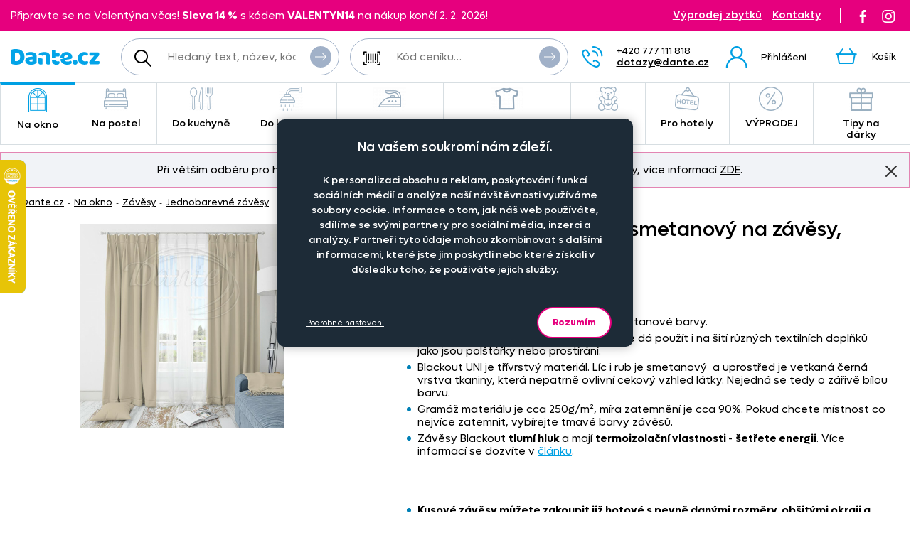

--- FILE ---
content_type: text/html; charset=UTF-8
request_url: https://www.dante.cz/latka-blackout-uni-105-smetanovy-na-zavesy-polstarky/?variant=11737
body_size: 33599
content:
<!DOCTYPE html>
<!--[if IE 9 ]>    <html lang="cs" class="ie9 no-js"> <![endif]-->
<!--[if (gt IE 9)|!(IE)]><!--> <html lang="cs" class="no-js"> <!--<![endif]-->
    <head>
        <meta http-equiv="Content-Type" content="text/html; charset=utf-8">
        <meta name="viewport" content="width=device-width, initial-scale=1, shrink-to-fit=no">
        <meta name="description" content="Smetanová zatemňující látka.">
        <meta http-equiv="X-UA-Compatible" content="IE=edge">
        <link rel="apple-touch-icon" sizes="180x180" href="/assets/frontend/images/favicons/apple-touch-icon.png?v=1769765942">
<link rel="icon" type="image/png" sizes="32x32" href="/assets/frontend/images/favicons/favicon-32x32.png?v=1769765942">
<link rel="icon" type="image/png" sizes="16x16" href="/assets/frontend/images/favicons/favicon-16x16.png?v=1769765942">
<link rel="manifest" href="/assets/frontend/images/favicons/site.webmanifest?v=1769765942">
<link rel="mask-icon" href="/assets/frontend/images/favicons/safari-pinned-tab.svg?v=1769765942" color="#ed007e">
<link rel="shortcut icon" href="/favicon.ico?v=1769765942">
<meta name="apple-mobile-web-app-title" content="Dante.cz">
<meta name="application-name" content="Dante.cz">
<meta name="msapplication-TileColor" content="#03a4e8">
<meta name="msapplication-config" content="/assets/frontend/images/favicons/browserconfig.xml?v=1769765942">
<meta name="theme-color" content="#ed007e">
        <meta property="og:url" content="https://www.dante.cz/latka-blackout-uni-105-smetanovy-na-zavesy-polstarky/">
    <meta property="og:type" content="og:product">
    <meta property="og:title" content="Látka Blackout UNI 105 smetanový na závěsy, polštářky">
    <meta property="og:description" content="Smetanová zatemňující látka.">
            <meta property="og:image" content="https://www.dante.cz/content/images/product/local/original/2184122.jpg">
    
        <link rel="canonical" href="https://www.dante.cz/latka-blackout-uni-105-smetanovy-na-zavesy-polstarky/">
    
<link rel="stylesheet" href="/build/778.e2ff10a9.css" integrity="sha384-Ddq9yogELkB4Vi9Pjg5JEo4VYSWkJHOM0qUV0XZrfSJQUD2y7Sz1LwaxhT+3jlFR">
            <link rel="stylesheet" href="/build/frontend-style-common-desktop.a06184484511840602f2.css" media="(min-width:600px)">            <link rel="stylesheet" href="/build/frontend-print-style-common.6b270c57.css" media="print" integrity="sha384-syrXOXlpTS1md3iJ0BYUCHzCq1KMd4aQadRicfKCd+I47TOk+s16V9E+81m7sEcq">
        <script src="/build/runtime.384a2dc9.js" async integrity="sha384-EVgacui0FIhd9QPCTbpH1fdk5c2v2BcqdkhbhriY7aDNApSREeZxx6AsvRHmRsft"></script><script src="/build/469.22692b7f.js" async integrity="sha384-8kjcO1Uik1O9dbmmaggRq/1QClsW0kiELOAEnzdbrIIP6lOe/Tic+sDE3kXlmxZg"></script><script src="/build/901.2e8c4a3b.js" async integrity="sha384-W28OIwqsVuQyhdYPlgp6uqHKocA1dV0LmL7dO5dzyRnFIm0bepbSUlPnOxIqESHn"></script><script src="/build/frontend.df567495.js" async integrity="sha384-8mbmbQpamfEEDSIuFonmD1P7XFOH1I/nmlQgHKTVBc8l0jWROZ2YGKjdsM9d6udK"></script>

        <script type="text/javascript">
//<![CDATA[
var _hwq = _hwq || [];
    _hwq.push(['setKey', 'B1E215896A77D5F328215C1CC00BDA2F']);_hwq.push(['setTopPos', '160']);_hwq.push(['showWidget', '21']);(function() {
    var ho = document.createElement('script'); ho.type = 'text/javascript'; ho.async = true;
    ho.src = ('https:' == document.location.protocol ? 'https://ssl' : 'http://www') + '.heureka.cz/direct/i/gjs.php?n=wdgt&sak=B1E215896A77D5F328215C1CC00BDA2F';
    var s = document.getElementsByTagName('script')[0]; s.parentNode.insertBefore(ho, s);
})();
//]]>
</script>
<script>
    window.dataLayer = window.dataLayer || [];

    function gtag () {
        dataLayer.push(arguments);
    }

    gtag('consent', 'default', {
        ad_storage: 'denied',
        analytics_storage: 'denied',
        ad_user_data: 'denied',
        ad_personalization: 'denied',
        wait_for_update: 2000
    });
    gtag('set', 'ads_data_redaction', true);
</script>

<script>
    window.dataLayer = window.dataLayer || [];
    dataLayer.push({
        'UserType': 'user-non-logged'
    });
    dataLayer.push({
        'visitor': {
            'login': 'anonymous'
        }
    });
    
    
    </script>
<!-- Google Tag Manager -->
<script id="gtm-snippet">(function(w,d,s,l){w[l]=w[l]||[];w[l].push(
{'gtm.start': new Date().getTime(),event:'gtm.js'}
);var f=d.getElementsByTagName(s)[0],
j=d.createElement(s);j.async=true;j.src=
'https://www.googletagmanager.com/gtm.js?id=GTM-KRHLKVQ';
f.parentNode.insertBefore(j,f);
})(window,document,'script','dataLayer');</script>
<!-- End Google Tag Manager -->
<!-- Adform Tracking Code BEGIN -->
<script type="text/javascript">
    window._adftrack = Array.isArray(window._adftrack) ? window._adftrack : (window._adftrack ? [window._adftrack] : []);
    window._adftrack.push({
        HttpHost: 'track.adform.net',
        pm: 4037211
    });

    (function () { var s = document.createElement('script'); s.type = 'text/javascript'; s.async = true; s.src = 'https://s2.adform.net/banners/scripts/st/trackpoint-async.js'; var x = document.getElementsByTagName('script')[0]; x.parentNode.insertBefore(s, x); })();

</script>
<!-- Adform Tracking Code END -->
                <script>
        var _mailkit = _mailkit || [];
        _mailkit.push(['setAPIID', '111708290']);
        _mailkit.push(['setDomain', 'dante.cz']);
        _mailkit.push(['setMode', 'debug']);
        _mailkit.push(['enhancedECommerce', true]);
        _mailkit.push(['DLAddItemTag', 'add_to_cart']);
        _mailkit.push(['DLCheckoutTag', 'checkout']);
        _mailkit.push(['DLFinishEventTag', 'purchase']);
    </script>
    <script type="text/javascript" async="true" src="//u.mailkit.eu/js/jsapi_v2.js"></script>
        
        <script src="/build/944.675b7f9c.js" async integrity="sha384-7nSIMXGEPEi0hQ93+S3KXFzs8teQ1R1OUs5ZXuiyOb1q37qXkuW5FgP1++pBhJMf"></script><script src="/build/productDetail.67f5e9e0.js" async integrity="sha384-62hcSvt4GDq9Ox0hMELJ8O33ppYqSPNH3/s/lmLR5gdtbc/ItDFOZfOxaje/D+TD"></script><script src="https://platform-api.sharethis.com/js/sharethis.js#property=5fb69c93d384970012ab190f&amp;product=inline-share-buttons" async></script>
<script>
    dataLayer.push({
        'ecommerce': {
            'currencyCode': 'CZK',
            'detail': {
                'actionField': {'list': 'detail'},
                'products': [{
                    'name': 'L\u00E1tka\u0020Blackout\u0020UNI\u0020105\u0020smetanov\u00FD\u0020na\u0020z\u00E1v\u011Bsy,\u0020pol\u0161t\u00E1\u0159ky',
                    'id': '329',
                    'GUID': '0cd6c52d\u002Dabe0\u002D4d46\u002D9844\u002D114c9bbbfae6',
                    'price': '147.93',
                    'brand': '',
                    'image_url': 'https\u003A\/\/www.dante.cz\/content\/images\/product\/local\/original\/2184122.jpg',
                    'product_url': 'https\u003A\/\/www.dante.cz\/latka\u002Dblackout\u002Duni\u002D105\u002Dsmetanovy\u002Dna\u002Dzavesy\u002Dpolstarky\/',
                    'category': 'Na\u0020okno\u007CZ\u00E1v\u011Bsy\u007CJednobarevn\u00E9\u0020z\u00E1v\u011Bsy'
                }]
            }
        }
    });
</script>
<script>
    dataLayer.push({
        ecomm_prodid: '329',
                ecomm_totalvalue: 179,
        ecomm_category: 'Na\u0020okno\u007CZ\u00E1v\u011Bsy\u007CJednobarevn\u00E9\u0020z\u00E1v\u011Bsy',
        ecomm_pagetype: 'product'
    });
</script>


        <title>Látka Blackout UNI 105 smetanový na závěsy, polštářky | Dante.cz</title>
    </head>

    <body class="web">
        <!-- Google Tag Manager (noscript) -->
<noscript><iframe src="https://www.googletagmanager.com/ns.html?id=GTM-KRHLKVQ"
height="0" width="0" style="display:none;visibility:hidden"></iframe></noscript>
<!-- End Google Tag Manager (noscript) -->

        <!-- Adform Tracking Code BEGIN (noscript) -->
<noscript>
    <p style="margin:0;padding:0;border:0;">
        <img src="https://track.adform.net/Serving/TrackPoint/?pm=4037211" width="1" height="1" alt="" />
    </p>
</noscript>
<!-- Adform Tracking Code END (noscript) -->
        
        

                
    <div class="in-advert in-advert--background in-advert--image hidden-print" style="background-image:url('https://www.dante.cz/content/images/noticer/desktop/original/2125731.png');">
    </div>

    <div class="web__in ">
        <div id="js-fixed-header" class="web__line web__line-header fixed-header">
            <div class="web__header">
                <div class="web__container">
                    
    <header class="header">
        <div class="header__logo">
                            <a class="logo" href="https://www.dante.cz/">
                    <img src="/build/frontend/images/logo.290ea1fb.svg" alt="Internetový obchod Dante.cz">
                </a>
                    </div>

        <div class="header__mobile-button header__mobile-button--menu">
                        <span class="header__mobile-button__in header__mobile-button__in--menu js-responsive-toggle js-menu-mobile-toggle"
                              data-element="js-menu-mobile"
                              data-hide-on-click-out="true"
                              data-url="https://www.dante.cz/categoryMenuMobile/?currentCategoryId=479">
                            <i class="svg svg-burger-menu"></i>
                            <span>Menu</span>
                        </span>
                </div>
            <div class="header__mobile">
                <div class="header__mobile-button">
                    <span class="header__mobile-button__in js-responsive-toggle" data-element="js-user-menu" data-hide-on-click-out="true">
                        <i class="svg svg-user"></i>
                            <span>Účet</span>
                        </span>
                    <div class="header__mobile-button__menu" id="js-user-menu">
                                                    <a href="https://www.dante.cz/prihlaseni/"
                               class="js-login-button"
                               data-url="https://www.dante.cz/login/form"
                            >Přihlášení</a>
                            <a href="https://www.dante.cz/registrace/">Zaregistrujte se</a>
                                            </div>
                </div>

                
            </div>
        <div class="header__navigation">
                <div class="header__search">
                    <div class="search">
    <form action="https://www.dante.cz/hledani" method="get">
        <div class="search__form input-combo">
            <div class="search__form__input">
                <i class="svg svg-search search__form__input__icon"></i>
                <input type="text" name="q" value="" placeholder="Hledaný text, název, kód, atp." class="input search__input" id="js-search-autocomplete-input" autocomplete="off" data-autocomplete-url="https://www.dante.cz/search/autocomplete/?layout=large">
            </div>
            <button type="submit" class="btn search__form__button btn--icon">
                <i class="svg svg-arrow2-right"></i>
                Vyhledat
            </button>
        </div>
    </form>
</div>

                </div>

                <div class="header__pricing_group">
                    <div class="search price-list-code">
                                
        <form name="pricing_group_form" method="post" action="/pricinggroup/priceGroupProcessPromoCode/" novalidate="novalidate" class="js-submit-overlay" >

        <div class="search__form input-combo">
            <div class="search__form__input">
                <i class="svg svg-barcode search__form__input__icon"></i>
                    <input type="text"  name="pricing_group_form[pricingGroupCode]" placeholder="Kód ceníku…" class="input id__pricing_group_form_pricingGroupCode">

            </div>
                <button type="submit"  name="pricing_group_form[apply]" class="btn--icon search__form__button btn id__pricing_group_form_apply" >
        <span class="btn__label"><i class="svg svg-arrow2-right"></i>Použít</span>
    </button>

        </div>
                <input type="hidden"  name="pricing_group_form[fromUrl]" class="input id__pricing_group_form_fromUrl" value="https://www.dante.cz/latka-blackout-uni-105-smetanovy-na-zavesy-polstarky/?variant=11737">
    <input type="hidden"  name="pricing_group_form[_token]" class="input id__pricing_group_form__token" value="3e55770dd217bdd1edc235ec64b.upTyy4rIUfkjgOghg7WUEfW0I7LdHywY1hGKq6SIZuQ._MzE88nxFo52sZsZtNzsIbHed_-VU1Ughnrpz8v5UIvIooOi2bABkG7E3A">
</form>
    

    </div>

                </div>

                <div class="header__navigation__contact">
                    
                    <i class="svg svg-phone menu-iconic__item__link__icon"></i>
    <span class="header__navigation__contact__label">
        <strong class="header__navigation__contact__phone">+420 777 111 818</strong>
        <a href="mailto:dotazy%40dante.cz" class="header__navigation__contact__email">dotazy@dante.cz</a>
        </span>                </div>

                <div class="header__combo">
                        <div class="header__user header__user--login">
                                <ul class="menu-iconic">
                                                                            <li class="menu-iconic__item">
                                            <a href="https://www.dante.cz/prihlaseni/"
                                               class="js-login-button js-login-link-desktop menu-iconic__item__link"
                                               data-url="https://www.dante.cz/login/form"
                                            ><i class="svg svg-user menu-iconic__item__link__icon"></i>
                                                    <div class="menu-iconic__item__link__label">
                                                        <div class="menu-iconic__item__link__label__title">Přihlášení</div>
                                                    </div></a>
                                        </li>                                </ul>
                            </div>

                            


                            <div class="header__cart">
                                <div id="js-cart-box" class="" data-reload-url="https://www.dante.cz/cart/box/" title="Váš nákupní košík je prázdný">
    <div class="cart">
        <a class="cart__block" href="https://www.dante.cz/kosik/">
            <div class="cart__icon">
                    <i class="svg svg-cart"></i>
                                    </div>
                <div class="cart__label">
                    <div class="cart__label__title">
                        Košík
                    </div>
                </div>
                <div class="cart__info js-cart-info">
                    <div class="cart__info__state"></div>
                </div>        </a>

            </div>

    <div class="cart-mobile header__mobile-button">
        <a href="https://www.dante.cz/kosik/" class="header__mobile-button__in" aria-label="Košík">
            <i class="svg svg-cart"></i>
            <span>
                    Košík
                </span>
                        </a>
    </div>
</div>

                            </div>
                        </div>
                </div>

            <div class="header__hint search__hint__wrap">
                <div id="js-search-autocomplete-results" class="display-none"></div>
            </div>
        <div class="header__top header__top--advert">
                <div class="header__top__left"><div class="in-advert in-advert--discountCodes in-advert--code ">
    <div style="text-align:center;">Připravte se na Valentýna včas!&nbsp;<strong>Sleva 14 %</strong> s kódem <strong>VALENTYN14</strong>&nbsp;na nákup končí 2. 2. 2026!</div></div>

</div>

                <div class="header__top__middle"></div>

                <div class="header__top__right">
                    <div class="header__top__contact header__top__sale-of-leftovers"><a href="https://www.dante.cz/vyprodej-zbytku/" class="sale-of-leftovers-link" title="Výprodej zbytků">Výprodej zbytků</a>
<a href="https://www.dante.cz/kontakt/" class="contact-link" title="Kontakty">Kontakty</a></div><div class="header__top__social hidden-print">
                        <a href="https://www.facebook.com/DANTE.povleceni.zaclony/" class="social-icon facebook" target="_blank" rel="noopener" title="Facebook">
        <i class="svg svg-facebook-icon"></i>
        <!--[if lt IE 9]><em>Facebook</em><![endif]-->
    </a>

    <a href="https://www.instagram.com/dante.cz/" class="social-icon instagram" target="_blank" rel="noopener" title="Instagram">
        <i class="svg svg-instagram-icon"></i>
        <!--[if lt IE 9]><em>Instagram</em><![endif]-->
    </a>
                    </div>
                </div>
            </div>
        </header>

    
                </div>
            </div>
            <div class="web__main-menu"><nav class="main-menu web__container">
        <ul id="js-main-menu" class="js-main-menu main-menu__root" data-url="https://www.dante.cz/content/snippet/cache/CategoryController_menuCacheAction_cs_.html?v=1769765942">
        <li class="main-menu__item js-main-menu-item children current"><a href="https://www.dante.cz/na-okno/" class="main-menu__item__link"><span class="main-menu__item__link__icon">    <img alt="Na okno" loading="lazy" title="Na okno" src="https://www.dante.cz/content/images/category/mainmenu/2085193.png" class="image-category-mainmenu">
</span>
                            Na okno</a><ul id="top_category_425" class="js-main-submenu main-submenu empty">
                        <li class="in-overlay__in in-overlay__in--absolute">
                            <span class="in-overlay__spinner in-overlay__spinner--absolute">
                                <i class="in-overlay__spinner__icon" title="Načítám"></i>
                            </span>
                        </li>
                    </ul>
                </li>
        <li class="main-menu__item js-main-menu-item children"><a href="https://www.dante.cz/na-postel/" class="main-menu__item__link"><span class="main-menu__item__link__icon">    <img alt="Na postel" loading="lazy" title="Na postel" src="https://www.dante.cz/content/images/category/mainmenu/2085194.png" class="image-category-mainmenu">
</span>
                            Na postel</a><ul id="top_category_426" class="js-main-submenu main-submenu empty">
                        <li class="in-overlay__in in-overlay__in--absolute">
                            <span class="in-overlay__spinner in-overlay__spinner--absolute">
                                <i class="in-overlay__spinner__icon" title="Načítám"></i>
                            </span>
                        </li>
                    </ul>
                </li>
        <li class="main-menu__item js-main-menu-item children"><a href="https://www.dante.cz/do-kuchyne/" class="main-menu__item__link"><span class="main-menu__item__link__icon">    <img alt="Do kuchyně" loading="lazy" title="Do kuchyně" src="https://www.dante.cz/content/images/category/mainmenu/2085195.png" class="image-category-mainmenu">
</span>
                            Do kuchyně</a><ul id="top_category_427" class="js-main-submenu main-submenu empty">
                        <li class="in-overlay__in in-overlay__in--absolute">
                            <span class="in-overlay__spinner in-overlay__spinner--absolute">
                                <i class="in-overlay__spinner__icon" title="Načítám"></i>
                            </span>
                        </li>
                    </ul>
                </li>
        <li class="main-menu__item js-main-menu-item children"><a href="https://www.dante.cz/do-koupelny/" class="main-menu__item__link"><span class="main-menu__item__link__icon">    <img alt="Do koupelny" loading="lazy" title="Do koupelny" src="https://www.dante.cz/content/images/category/mainmenu/2085196.png" class="image-category-mainmenu">
</span>
                            Do koupelny</a><ul id="top_category_428" class="js-main-submenu main-submenu empty">
                        <li class="in-overlay__in in-overlay__in--absolute">
                            <span class="in-overlay__spinner in-overlay__spinner--absolute">
                                <i class="in-overlay__spinner__icon" title="Načítám"></i>
                            </span>
                        </li>
                    </ul>
                </li>
        <li class="main-menu__item js-main-menu-item children"><a href="https://www.dante.cz/nazehlovacky-na-textil-originalni-motivy-pro-deti-i-dospele/" class="main-menu__item__link"><span class="main-menu__item__link__icon">    <img alt="Nažehlovačky" loading="lazy" title="Nažehlovačky" src="https://www.dante.cz/content/images/category/mainmenu/2193982.png" class="image-category-mainmenu">
</span>
                            Nažehlovačky</a><ul id="top_category_429" class="js-main-submenu main-submenu empty">
                        <li class="in-overlay__in in-overlay__in--absolute">
                            <span class="in-overlay__spinner in-overlay__spinner--absolute">
                                <i class="in-overlay__spinner__icon" title="Načítám"></i>
                            </span>
                        </li>
                    </ul>
                </li>
        <li class="main-menu__item js-main-menu-item children"><a href="https://www.dante.cz/obleceni-a-doplnky/" class="main-menu__item__link"><span class="main-menu__item__link__icon">    <img alt="Oblečení a doplňky" loading="lazy" title="Oblečení a doplňky" src="https://www.dante.cz/content/images/category/mainmenu/2195204.png" class="image-category-mainmenu">
</span>
                            Oblečení a doplňky</a><ul id="top_category_430" class="js-main-submenu main-submenu empty">
                        <li class="in-overlay__in in-overlay__in--absolute">
                            <span class="in-overlay__spinner in-overlay__spinner--absolute">
                                <i class="in-overlay__spinner__icon" title="Načítám"></i>
                            </span>
                        </li>
                    </ul>
                </li>
        <li class="main-menu__item js-main-menu-item children"><a href="https://www.dante.cz/pro-deti/" class="main-menu__item__link"><span class="main-menu__item__link__icon">    <img alt="Pro děti" loading="lazy" title="Pro děti" src="https://www.dante.cz/content/images/category/mainmenu/2085199.png" class="image-category-mainmenu">
</span>
                            Pro děti</a><ul id="top_category_431" class="js-main-submenu main-submenu empty">
                        <li class="in-overlay__in in-overlay__in--absolute">
                            <span class="in-overlay__spinner in-overlay__spinner--absolute">
                                <i class="in-overlay__spinner__icon" title="Načítám"></i>
                            </span>
                        </li>
                    </ul>
                </li>
        <li class="main-menu__item js-main-menu-item children"><a href="https://www.dante.cz/hotelovy-textil/" class="main-menu__item__link"><span class="main-menu__item__link__icon">    <img alt="Pro hotely" loading="lazy" title="Pro hotely" src="https://www.dante.cz/content/images/category/mainmenu/2085200.png" class="image-category-mainmenu">
</span>
                            Pro hotely</a><ul id="top_category_432" class="js-main-submenu main-submenu empty">
                        <li class="in-overlay__in in-overlay__in--absolute">
                            <span class="in-overlay__spinner in-overlay__spinner--absolute">
                                <i class="in-overlay__spinner__icon" title="Načítám"></i>
                            </span>
                        </li>
                    </ul>
                </li>
        <li class="main-menu__item js-main-menu-item children"><a href="https://www.dante.cz/vyprodej-2/" class="main-menu__item__link"><span class="main-menu__item__link__icon">    <img alt="VÝPRODEJ" loading="lazy" title="VÝPRODEJ" src="https://www.dante.cz/content/images/category/mainmenu/2085202.png" class="image-category-mainmenu">
</span>
                            VÝPRODEJ</a><ul id="top_category_434" class="js-main-submenu main-submenu empty">
                        <li class="in-overlay__in in-overlay__in--absolute">
                            <span class="in-overlay__spinner in-overlay__spinner--absolute">
                                <i class="in-overlay__spinner__icon" title="Načítám"></i>
                            </span>
                        </li>
                    </ul>
                </li>
        <li class="main-menu__item js-main-menu-item children"><a href="https://www.dante.cz/tipy-na-darky/" class="main-menu__item__link"><span class="main-menu__item__link__icon">    <img alt="Tipy na dárky" loading="lazy" title="Tipy na dárky" src="https://www.dante.cz/content/images/category/mainmenu/2149613.png" class="image-category-mainmenu">
</span>
                            Tipy na dárky</a><ul id="top_category_647" class="js-main-submenu main-submenu empty">
                        <li class="in-overlay__in in-overlay__in--absolute">
                            <span class="in-overlay__spinner in-overlay__spinner--absolute">
                                <i class="in-overlay__spinner__icon" title="Načítám"></i>
                            </span>
                        </li>
                    </ul>
                </li>
        </ul>

        </nav></div>
        </div>
            <div class="box-notification js-notification hidden-print web__line web__container">
        <div class="box-notification__in">
            <div class="box-notification__text">
                <div style="text-align: center;">Při větším odběru pro hotely, restaurace a rozpočtové organizace nabízíme zajímavé slevy, více informací&nbsp;<a href="/velkoobchod-se-zaclony-povleceni-ubrusy-textilem-dante-cz/">ZDE</a>.</div>
            </div>
            <button class="box-notification__btn btn btn--icon js-notification-read" type="button" data-hash="066a603964cf204967f1d4d9b2269f4d" title="Znovu nezobrazovat">
                <i class="svg svg-remove-thin"></i>
                Znovu nezobrazovat
            </button>
        </div>
    </div>
        <div class="web__line">
            <div class="web__container">
                    <div class="web__main  web__main--without-panel js-web-main ">
        <div class="web__main__content js-web-main-content">
                            
            <div class="box-breadcrumb box-breadcrumb--navigation">
            <a href="https://www.dante.cz/" class="box-breadcrumb__item box-breadcrumb__item--link">Dante.cz</a>
                            <span class="box-breadcrumb__item box-breadcrumb__item--separator"> - </span>
                                                    <a href="https://www.dante.cz/na-okno/" class="box-breadcrumb__item box-breadcrumb__item--link">Na okno</a>
                                                <span class="box-breadcrumb__item box-breadcrumb__item--separator"> - </span>
                                                    <a href="https://www.dante.cz/zavesy/" class="box-breadcrumb__item box-breadcrumb__item--link">Závěsy</a>
                                                <span class="box-breadcrumb__item box-breadcrumb__item--separator"> - </span>
                                                    <a href="https://www.dante.cz/jednobarevne-zavesy/" class="box-breadcrumb__item box-breadcrumb__item--link box-breadcrumb__item--truncate">Jednobarevné závěsy</a>
                                        </div>
    

            
                            
            
                <div itemscope itemtype="http://schema.org/Product">
        <div class="js-box-detail box-detail">
            <div class="box-detail__image">
                                    <div class="box-detail__image__main">
                                                    <a href="https://www.dante.cz/content/images/product/local/original/2184122.jpg" class="js-popup-image" aria-label="Obrázek Látka Blackout UNI 105 smetanový na závěsy, polštářky - ART05649">    <img itemprop="image" alt="Látka Blackout UNI 105 smetanový na závěsy, polštářky - ART05649" title="" src="https://www.dante.cz/content/images/product/local/default/2184122.jpg" class="image-product">
</a>
                                            </div>
                
                
                            </div>
            <div class="box-detail__info">

                    
    

                <h1 class="box-detail__info__title" itemprop="name" data-partno="ART05649">    Látka Blackout UNI 105 smetanový na závěsy,<wbr> polštářky</h1>

                <div class="box-detail__info__outset">
                    <div class="box-detail__info__outset__item box-detail__info__outset__item--description">
                        
                                                        <div class="box-detail__info__short-description">
                                    Smetanová zatemňující látka.

                                </div>
                                                                                <div class="box-detail__info__description in-user-text" itemprop="description">
                                <ul>
	<li>Modern&iacute; zatemňuj&iacute;c&iacute; l&aacute;tka na z&aacute;věsy smětanov&eacute; barvy.</li>
	<li>L&aacute;tka je celkem hrub&aacute; a kromě z&aacute;věsů se d&aacute; použ&iacute;t i na &scaron;it&iacute; různ&yacute;ch textiln&iacute;ch doplňků jako jsou pol&scaron;t&aacute;řky nebo prost&iacute;r&aacute;n&iacute;.</li>
	<li>Blackout UNI je tř&iacute;vrstv&yacute; materi&aacute;l. L&iacute;c i rub je smetanov&yacute;&nbsp; a uprostřed je vetkan&aacute; čern&aacute; vrstva tkaniny, kter&aacute; nepatrně ovlivn&iacute; cekov&yacute; vzhled l&aacute;tky. Nejedn&aacute; se tedy o z&aacute;řivě b&iacute;lou barvu.</li>
	<li>Gram&aacute;ž materi&aacute;lu je cca 250g/m&sup2;, m&iacute;ra zatemněn&iacute; je cca 90%. Pokud chcete m&iacute;stnost co nejv&iacute;ce zatemnit, vyb&iacute;rejte tmav&eacute; barvy z&aacute;věsů.</li>
	<li>Z&aacute;věsy Blackout <strong>tlum&iacute; hluk </strong>a maj&iacute; <strong>termoizolačn&iacute; vlastnosti </strong>- <strong>&scaron;etřete energii</strong>. V&iacute;ce informac&iacute; se dozv&iacute;te v <a href="https://www.dante.cz/blackout-to-prave-zatemneni-pro-vas-domov-dante-cz/" target="_blank">čl&aacute;nku</a>.</li>
</ul>

<p>&nbsp;</p>

<ul>
	<li><strong>Kusov&eacute; z&aacute;věsy můžete zakoupit již hotov&eacute; s pevně dan&yacute;mi rozměry, ob&scaron;it&yacute;mi okraji a na&scaron;itou stužkou TZ22.</strong></li>
</ul>

                            </div>
                        
                        
                        
                                                    <div class="box-detail__info__params">
                                    
    
            <meta itemprop="mpn" content="ART05649">
        <meta itemprop="sku" content="329">
    
                
                            </div>
                        
                                            </div>

                    <div class="box-detail__info__outset__item box-detail__info__outset__item--tool box-detail__info__outset__item--shipping sep"><i class="svg svg-box-1"></i>
                            <div><div>Doprava od<strong> 59&nbsp;Kč</strong>.&nbsp; Při nákupu <strong>nad</strong> <strong>1 700&nbsp;Kč</strong> <strong>zdarma</strong>.</div></div><div class="in-advert in-advert--discountCodes in-advert--code ">
    <div style="text-align:center;">Připravte se na Valentýna včas!&nbsp;<strong>Sleva 14 %</strong> s kódem <strong>VALENTYN14</strong>&nbsp;na nákup končí 2. 2. 2026!</div></div>

</div>
                </div>

                
                                    <meta itemprop="itemCondition" content="http://schema.org/NewCondition">
                            </div>
        </div>

        
                            
                    
    <div id="product-variants"></div>
    <div itemprop="offers"
             itemscope
             itemtype="http://schema.org/AggregateOffer"
        >
            <meta itemprop="priceCurrency" content="CZK">
            <meta itemprop="lowPrice" content="179">
            <link itemprop="availability" href="http://schema.org/InStock">
            <meta itemprop="offerCount" content="15">
                            <meta itemprop="highPrice" content="1159">
                    </div>
    <div id="product-variants-pieces" class="variant-section__title">Kusové zboží</div>

        
                    
        <form name="cart_item_list_form" method="post" class="js-add-product-list variant-section__form" data-ajax-url="/cart/addProductMultipleAjax/" data-recalculate-url="/product/price-calculation/" data-currency-symbol="Kč" data-currency-precision="0" >


<div class="table-variants__wrap">
    <table class="table-variants">
        <thead>
        <tr class="table-variants__row">
            <th class="table-variants__cell table-variants__cell--name">Rozměr</th>
            <th class="table-variants__cell table-variants__cell--material">Materiál</th>

            <th class="table-variants__cell table-variants__cell--quantity">Počet kusů</th>
                <th class="table-variants__cell table-variants__cell--price">Cena na eshopu</th>
                <th class="table-variants__cell table-variants__cell--availability">Dostupnost</th>

                <th class="table-variants__cell table-variants__cell--services">Doplňkové služby</th>
            </tr>
        </thead>
        <tbody>

                <tr class="js-product-variant-row js-product-variant-10432 table-variants__row"
                data-id="10432"
                data-price="179"
                data-total-price="0"
            ><td class="table-variants__cell table-variants__cell--name">
                    <div class="table-variants__cell__title">
                        polštářek povlak - 40 x 40 cm</div>

                    <div class="table-variants__cell__material table-variants__cell__material--mobile">100% polyester</div>
                    
                        
    
                        <input type="hidden"  name="cart_item_list_form[cartItemsData][0][product]" class="input id__cart_item_list_form_cartItemsData_0_product" value="10432">

                </td>

                <td class="table-variants__cell table-variants__cell--material">
                    <div class="table-variants__cell__material">
                        100% polyester
                    </div>
                </td>

                <td class="table-variants__cell table-variants__cell--quantity" data-label-mobile="Počet kusů">
                                                        <span class="form-input-spinbox form-input-spinbox--list js-spinbox">
                                <label class="form-input-spinbox__input__wrap">    <input type="text"  name="cart_item_list_form[cartItemsData][0][quantity]" required data-spinbox-max="1" data-spinbox-step="1" data-max-message="Tohoto zboží lze koupit maximálně 1 ks. Pokud máte zájem o větší množství, kontaktuje nás." class="js-spinbox-input js-product-quantity form-input-spinbox__input form-input-spinbox__input--list input id__cart_item_list_form_cartItemsData_0_quantity" data-spinbox-min="0" value="0">
<span class="form-input-spinbox__unit">ks</span>
                                </label>
                                <button type="button" class="btn-no-style form-input-spinbox__btn form-input-spinbox__btn--plus js-spinbox-plus">+</button>
                                <button type="button" class="btn-no-style form-input-spinbox__btn form-input-spinbox__btn--minus js-spinbox-minus">-</button>
                            </span>
                                <input type="hidden"  name="cart_item_list_form[cartItemsData][0][purchase]" hidden="hidden" class="input id__cart_item_list_form_cartItemsData_0_purchase" value="1">
                         </td>
                    <td class="table-variants__cell table-variants__cell--price">
                        <div class="table-variants__cell__price"><div class="table-variants__cell__price__item table-variants__cell__price__item--main">179 Kč</div></div>
                    </td>

                    <td class="table-variants__cell table-variants__cell--availability" data-label-mobile=" ">
                                                                                        <div class="table-variants__cell__availability table-variants__cell__availability--code-inStock" title="Skladem">Skladem</div>
    
                                                                        </td>

                    
                        <td class="table-variants__cell table-variants__cell--services js-product-services-toggle-cell">
                                <label class="service-list__toggle service-list__toggle--without disabled">
                                    <input type="radio"
                                           id="cart_item_list_form_cartItemsData_0_withServices-none"
                                           class="js-product-services-toggle-control"
                                           data-id="cart_item_list_form_cartItemsData_0_withServices"
                                           value="" checked disabled>
                                    Bez služeb
                                </label>
                                <label class="service-list__toggle service-list__toggle--with disabled">
                                    <input type="radio"  name="cart_item_list_form[cartItemsData][0][withServices]" id="cart_item_list_form_cartItemsData_0_withServices" class="js-product-services-toggle-control js-checkbox-toggle js-product-services-toggle id__cart_item_list_form_cartItemsData_0_withServices" data-id="cart_item_list_form_cartItemsData_0_withServices-none" data-checkbox-toggle-container-id="cart_item_list_form_cartItemsData_0-10432-3" disabled="disabled" value="1" />
                                    Se službami
                                </label>
                                <div class="service-list__toggle service-list__toggle--note">
                                (Vyšití výšivky, nažehlení obrázku…)
                                                                </div>
                            </td>
                        </tr>

            <tr class="js-product-variant-row js-product-variant-10431 table-variants__row"
                data-id="10431"
                data-price="219"
                data-total-price="0"
            ><td class="table-variants__cell table-variants__cell--name">
                    <div class="table-variants__cell__title">
                        polštářek povlak - 50 x 50 cm</div>

                    <div class="table-variants__cell__material table-variants__cell__material--mobile">100% polyester</div>
                    
                        
    
                        <input type="hidden"  name="cart_item_list_form[cartItemsData][1][product]" class="input id__cart_item_list_form_cartItemsData_1_product" value="10431">

                </td>

                <td class="table-variants__cell table-variants__cell--material">
                    <div class="table-variants__cell__material">
                        100% polyester
                    </div>
                </td>

                <td class="table-variants__cell table-variants__cell--quantity" data-label-mobile="Počet kusů">
                                                        <span class="form-input-spinbox form-input-spinbox--list js-spinbox">
                                <label class="form-input-spinbox__input__wrap">    <input type="text"  name="cart_item_list_form[cartItemsData][1][quantity]" required data-spinbox-max="1" data-spinbox-step="1" data-max-message="Tohoto zboží lze koupit maximálně 1 ks. Pokud máte zájem o větší množství, kontaktuje nás." class="js-spinbox-input js-product-quantity form-input-spinbox__input form-input-spinbox__input--list input id__cart_item_list_form_cartItemsData_1_quantity" data-spinbox-min="0" value="0">
<span class="form-input-spinbox__unit">ks</span>
                                </label>
                                <button type="button" class="btn-no-style form-input-spinbox__btn form-input-spinbox__btn--plus js-spinbox-plus">+</button>
                                <button type="button" class="btn-no-style form-input-spinbox__btn form-input-spinbox__btn--minus js-spinbox-minus">-</button>
                            </span>
                                <input type="hidden"  name="cart_item_list_form[cartItemsData][1][purchase]" hidden="hidden" class="input id__cart_item_list_form_cartItemsData_1_purchase" value="1">
                         </td>
                    <td class="table-variants__cell table-variants__cell--price">
                        <div class="table-variants__cell__price"><div class="table-variants__cell__price__item table-variants__cell__price__item--main">219 Kč</div></div>
                    </td>

                    <td class="table-variants__cell table-variants__cell--availability" data-label-mobile=" ">
                                                                                        <div class="table-variants__cell__availability table-variants__cell__availability--code-inStock" title="Skladem">Skladem</div>
    
                                                                        </td>

                    
                        <td class="table-variants__cell table-variants__cell--services js-product-services-toggle-cell">
                                <label class="service-list__toggle service-list__toggle--without disabled">
                                    <input type="radio"
                                           id="cart_item_list_form_cartItemsData_1_withServices-none"
                                           class="js-product-services-toggle-control"
                                           data-id="cart_item_list_form_cartItemsData_1_withServices"
                                           value="" checked disabled>
                                    Bez služeb
                                </label>
                                <label class="service-list__toggle service-list__toggle--with disabled">
                                    <input type="radio"  name="cart_item_list_form[cartItemsData][1][withServices]" id="cart_item_list_form_cartItemsData_1_withServices" class="js-product-services-toggle-control js-checkbox-toggle js-product-services-toggle id__cart_item_list_form_cartItemsData_1_withServices" data-id="cart_item_list_form_cartItemsData_1_withServices-none" data-checkbox-toggle-container-id="cart_item_list_form_cartItemsData_1-10431-3" disabled="disabled" value="1" />
                                    Se službami
                                </label>
                                <div class="service-list__toggle service-list__toggle--note">
                                (Vyšití výšivky, nažehlení obrázku…)
                                                                </div>
                            </td>
                        </tr>

            <tr class="js-product-variant-row js-product-variant-81366 table-variants__row"
                data-id="81366"
                data-price="1159"
                data-total-price="0"
            ><td class="table-variants__cell table-variants__cell--name">
                    <div class="table-variants__cell__title">
                        výška x šířka - 250 x 145 cm</div>

                    <div class="table-variants__cell__material table-variants__cell__material--mobile">100% polyester, blackout</div>
                    
                        
    
                        <input type="hidden"  name="cart_item_list_form[cartItemsData][2][product]" class="input id__cart_item_list_form_cartItemsData_2_product" value="81366">

                </td>

                <td class="table-variants__cell table-variants__cell--material">
                    <div class="table-variants__cell__material">
                        100% polyester, blackout
                    </div>
                </td>

                <td class="table-variants__cell table-variants__cell--quantity" data-label-mobile="Počet kusů">
                                                        <span class="form-input-spinbox form-input-spinbox--list js-spinbox">
                                <label class="form-input-spinbox__input__wrap">    <input type="text"  name="cart_item_list_form[cartItemsData][2][quantity]" required data-spinbox-max="2" data-spinbox-step="1" data-max-message="Tohoto zboží lze koupit maximálně 2 ks. Pokud máte zájem o větší množství, kontaktuje nás." class="js-spinbox-input js-product-quantity form-input-spinbox__input form-input-spinbox__input--list input id__cart_item_list_form_cartItemsData_2_quantity" data-spinbox-min="0" value="0">
<span class="form-input-spinbox__unit">ks</span>
                                </label>
                                <button type="button" class="btn-no-style form-input-spinbox__btn form-input-spinbox__btn--plus js-spinbox-plus">+</button>
                                <button type="button" class="btn-no-style form-input-spinbox__btn form-input-spinbox__btn--minus js-spinbox-minus">-</button>
                            </span>
                                <input type="hidden"  name="cart_item_list_form[cartItemsData][2][purchase]" hidden="hidden" class="input id__cart_item_list_form_cartItemsData_2_purchase" value="1">
                         </td>
                    <td class="table-variants__cell table-variants__cell--price">
                        <div class="table-variants__cell__price"><div class="table-variants__cell__price__item table-variants__cell__price__item--main">1 159 Kč</div></div>
                    </td>

                    <td class="table-variants__cell table-variants__cell--availability" data-label-mobile=" ">
                                                                                        <div class="table-variants__cell__availability table-variants__cell__availability--code-inStock" title="Skladem">Skladem</div>
    
                                                                        </td>

                    
                        <td class="table-variants__cell table-variants__cell--services js-product-services-toggle-cell">
                                <label class="service-list__toggle service-list__toggle--without disabled">
                                    <input type="radio"
                                           id="cart_item_list_form_cartItemsData_2_withServices-none"
                                           class="js-product-services-toggle-control"
                                           data-id="cart_item_list_form_cartItemsData_2_withServices"
                                           value="" checked disabled>
                                    Bez služeb
                                </label>
                                <label class="service-list__toggle service-list__toggle--with disabled">
                                    <input type="radio"  name="cart_item_list_form[cartItemsData][2][withServices]" id="cart_item_list_form_cartItemsData_2_withServices" class="js-product-services-toggle-control js-checkbox-toggle js-product-services-toggle id__cart_item_list_form_cartItemsData_2_withServices" data-id="cart_item_list_form_cartItemsData_2_withServices-none" data-checkbox-toggle-container-id="cart_item_list_form_cartItemsData_2-81366-3" disabled="disabled" value="1" />
                                    Se službami
                                </label>
                                <div class="service-list__toggle service-list__toggle--note">
                                (Vyšití výšivky, nažehlení obrázku…)
                                                                </div>
                            </td>
                        </tr>

                    </tbody>
    </table>
    </div>

<div class="table-variants__box-add">
    <div class="table-variants__box-add__label">Celkem za vybrané položky <span class="js-add-product-list-total-price table-variants__box-add__total-price">0 Kč</span>
    </div>
    <div>    <button type="submit"  name="cart_item_list_form[add]" class="js-add-product-list-btn btn--tocart btn--large btn id__cart_item_list_form_add" >
        <span class="btn__label">Vložit do košíku<i class="svg svg-arrow2-right"></i></span>
    </button>
</div>
</div>

    </form>
    


    <div id="product-variants-leftovers" class="variant-section__title">Zbytky metráže se slevou</div>

                    <div class="js-responsive-toggle variant-section__control" data-element="variant-section-text61" data-change-class-only="opened" data-dont-touch-header="true">
                <i class="svg svg-warning variant-section__control__icon"></i>
                <span class="variant-section__control__label">Upozornění</span>
                <i class="svg svg-chevron variant-section__control__arrow"></i>
            </div>
            <div id="variant-section-text61" class="in-user-text variant-section__text">
                <p><strong>Upozornění: Na zbytky se nevztahují žádné další slevy (kódy s procentuální slevou).&nbsp;</strong>Zbytek vložený do košíku zůstává rezervován dvě hodiny. <strong>Nedoporučujeme</strong> kombinovat <strong>zbytky s&nbsp;metrážovým zbožím</strong>, barevnost se může nepatrně lišit. Ze stejného důvodu není vhodné objednávat různé zbytky, pokud budou na okně vedle sebe.</p>

<p>Některé zbytky jsou <strong>zkrácené</strong> nebo <strong>obšité</strong>, případně jsou na nich našity řasící stužky nebo tunýlky. Tyto služby jsou již <strong>započteny v&nbsp;konečné ceně</strong> zbytku. Věnujte prosím pozornost <strong>poznámkám</strong> - u&nbsp;upravených zbytků <strong>nemusí vždy platit</strong> tučně uvedený <strong>rozměr</strong>.</p>
            </div>
            
        <form name="cart_item_list_form" method="post" class="js-add-product-list variant-section__form" data-ajax-url="/cart/addProductMultipleAjax/" data-recalculate-url="/product/price-calculation/" data-currency-symbol="Kč" data-currency-precision="0" >

<div class="table-variants__wrap js-expand-list" data-collapse-class="display-none">
    <table class="table-variants">
        <thead>
        <tr class="table-variants__row">
            <th class="table-variants__cell table-variants__cell--name">Rozměr</th>
            <th class="table-variants__cell table-variants__cell--material">Materiál</th>

            <th class="table-variants__cell table-variants__cell--in-store">
                        <div class="table-variants__cell__in">
                            <span>Cena na prodejně</span>
                            <a href="https://www.dante.cz/sleva-popis/" class="js-popup-url js-tooltip table-variants__cell__tooltip" data-url="https://www.dante.cz/sleva-popis/?template=plain" target="_blank" rel="noopener" aria-label="Sleva - popis" data-html="true" data-animation="true" title="Cena, za kterou se produkt nabízí na vzorkové prodejně."><i class="svg svg-info in-icon in-icon--info"></i></a>
                                </div>
                    </th>
                <th class="table-variants__cell table-variants__cell--price">Cena na eshopu</th>
                <th class="table-variants__cell table-variants__cell--availability">Dostupnost</th>

                <th class="table-variants__cell table-variants__cell--purchase">Objednat</th>
                <th class="table-variants__cell table-variants__cell--services">Doplňkové služby</th>
            </tr>
        </thead>
        <tbody>

                <tr class="js-product-variant-row js-product-variant-93966 table-variants__row"
                data-id="93966"
                data-price="62"
                data-total-price="0"
            ><td class="table-variants__cell table-variants__cell--name">
                    <div class="table-variants__cell__title">
                        šířka - 150 cm, výška - 0.5 m<div class="table-variants__cell__title__info table-variants__cell__title__info--no-discount">Nepodléhá slevovému kódu</div></div>

                    <div class="table-variants__cell__material table-variants__cell__material--mobile">100% polyester, blackout</div>
                    
                        
    
                        <input type="hidden"  name="cart_item_list_form[cartItemsData][0][product]" class="input id__cart_item_list_form_cartItemsData_0_product" value="93966">

                </td>

                <td class="table-variants__cell table-variants__cell--material">
                    <div class="table-variants__cell__material">
                        100% polyester, blackout
                    </div>
                </td>

                <td class="table-variants__cell table-variants__cell--in-store">
                                                            <div class="table-variants__cell__price__item table-variants__cell__price__item--retail-price" title="Cena před slevou. Ušetříte 92 Kč (60 %)">
                                    <s>154 Kč</s>
                                    <a href="https://www.dante.cz/sleva-popis/" class="js-popup-url table-variants__cell__tooltip" data-url="https://www.dante.cz/sleva-popis/?template=plain" target="_blank" rel="noopener" aria-label="Sleva - popis"><i class="svg svg-info in-icon in-icon--info"></i></a>
                                        </div></td>
                    <td class="table-variants__cell table-variants__cell--price">
                        <div class="table-variants__cell__price"><div class="table-variants__cell__price__item table-variants__cell__price__item--main table-variants__cell__price__item--main--discounted">62 Kč</div>
                                <div class="table-variants__cell__price__item table-variants__cell__price__item--discount">-60%</div></div>
                    </td>

                    <td class="table-variants__cell table-variants__cell--availability" data-label-mobile=" ">
                                                                                        <div class="table-variants__cell__availability table-variants__cell__availability--code-inStock" title="Skladem">Skladem</div>
    
                                                                        </td>

                    <td class="table-variants__cell table-variants__cell--purchase js-product-purchase-cell" data-label-mobile="Objednat">
                            <label><input type="checkbox"  name="cart_item_list_form[cartItemsData][0][purchase]" checkbox="checkbox"  class="js-product-purchase js-product-purchase-93966 id__cart_item_list_form_cartItemsData_0_purchase" data-label-reserved="Dočasně rezervováno" value="1" /></label>
                                <input type="hidden"  name="cart_item_list_form[cartItemsData][0][quantity]" class="input id__cart_item_list_form_cartItemsData_0_quantity" value="1">

                        </td>
                    
                        <td class="table-variants__cell table-variants__cell--services js-product-services-toggle-cell">
                                <label class="service-list__toggle service-list__toggle--without">
                                    <input type="radio"
                                           id="cart_item_list_form_cartItemsData_0_withServices-none"
                                           class="js-product-services-toggle-control"
                                           data-id="cart_item_list_form_cartItemsData_0_withServices"
                                           value="" checked>
                                    Bez služeb
                                </label>
                                <label class="service-list__toggle service-list__toggle--with">
                                    <input type="radio"  name="cart_item_list_form[cartItemsData][0][withServices]" id="cart_item_list_form_cartItemsData_0_withServices" class="js-product-services-toggle-control js-checkbox-toggle js-product-services-toggle id__cart_item_list_form_cartItemsData_0_withServices" data-id="cart_item_list_form_cartItemsData_0_withServices-none" data-checkbox-toggle-container-id="cart_item_list_form_cartItemsData_0-93966-4"  value="1" />
                                    Se službami
                                </label>
                                <div class="service-list__toggle service-list__toggle--note">
                                                                    (Obšití okrajů, našití stužky, zkrácení…)
                                                                </div>
                            </td>
                        </tr>

            <tr class="table-variants__row table-variants__row--service-list js-product-services-row">
                    <td class="service-list__cell" colspan="7">
                        <div id="cart_item_list_form_cartItemsData_0-93966-4" class="service-list__wrap display-none">
                            <dl class="service-list">
                                    

                                            <dt class="service-list__title">
            Úprava vrchní části
        </dt>
        <dd class="js-product-services-list service-list__services">
                <ul class="service-list__services__list">
        <li>
                <div class="js-product-services-item service-list__services__label__wrap">
                        <label class="service-list__services__label service-list__services__label--none">
                            <input type="radio" name="cart_item_list_form[extraData][services][0][modification-upper-part][id]"
                                   class="js-product-service-options-toggle js-product-service-no-modification-upper-part"
                                   value="" checked>
                            <span class="service-list__services__label__name">Bez úprav</span>
                        </label>
                    </div>
                
                <div class="js-product-services-item service-list__services__label__wrap">
                    <label class="js-product-service-11827 service-list__services__label">
                        <input type="radio"
                               name="cart_item_list_form[extraData][services][0][modification-upper-part][id]"
                               class="js-product-service-options-toggle js-product-service-modification-upper-part js-checkbox-toggle"
                               data-checkbox-toggle-container-id="cart_item_list_form_cartItemsData_0-93966-4_modification-upper-part11827_options"
                               data-data="{&quot;serviceProductId&quot;:11827,&quot;pricevat&quot;:279,&quot;calculationSubtype&quot;:&quot;modification-upper-part&quot;}"
                               value="11827">
                        <span class="service-list__services__label__name">Kroužkování závěsů (ks) přidávejte si 25cm (279 Kč za 1 ks)<em class="js-product-service-total-price">, celkem 279 Kč</em>
                            </span>
                    </label>

                    </div>
                    <ul id="cart_item_list_form_cartItemsData_0-93966-4_modification-upper-part11827_options" class="service-list__services__options">
        <li>
                <label class="js-product-service-option js-product-service-16156 service-list__services__label">
                    <input type="radio"
                           name="cart_item_list_form[extraData][services][0][modification-upper-part][option][11827]"
                           class=" js-product-service-option-modification-upper-part"
                           data-data="{&quot;serviceProductId&quot;:16156,&quot;pricevat&quot;:1,&quot;calculationSubtype&quot;:&quot;modification-upper-part&quot;,&quot;parentServiceProductId&quot;:11827}"
                           value="16156">
                    <span class="service-list__services__label__name service-list__services__label__name--option">Kroužek kov grafitový (1 Kč za 1 ks)<em class="js-product-service-total-price">, celkem 1 Kč</em>
                    </span><span class="js-product-service-thumbnail service-list__services__label__thumbnail">
                            <img src="https://www.dante.cz/content/images/product/local/default/2139880.jpg" alt="Kroužek kov grafitový">
                        </span></label>
            </li>
        <li>
                <label class="js-product-service-option js-product-service-13676 service-list__services__label">
                    <input type="radio"
                           name="cart_item_list_form[extraData][services][0][modification-upper-part][option][11827]"
                           class=" js-product-service-option-modification-upper-part"
                           data-data="{&quot;serviceProductId&quot;:13676,&quot;pricevat&quot;:1,&quot;calculationSubtype&quot;:&quot;modification-upper-part&quot;,&quot;parentServiceProductId&quot;:11827}"
                           value="13676">
                    <span class="service-list__services__label__name service-list__services__label__name--option">Kroužek kov měď (1 Kč za 1 ks)<em class="js-product-service-total-price">, celkem 1 Kč</em>
                    </span><span class="js-product-service-thumbnail service-list__services__label__thumbnail">
                            <img src="https://www.dante.cz/content/images/product/local/default/2146983.jpg" alt="Kroužek kov měď">
                        </span></label>
            </li>
        <li>
                <label class="js-product-service-option js-product-service-16278 service-list__services__label">
                    <input type="radio"
                           name="cart_item_list_form[extraData][services][0][modification-upper-part][option][11827]"
                           class=" js-product-service-option-modification-upper-part"
                           data-data="{&quot;serviceProductId&quot;:16278,&quot;pricevat&quot;:1,&quot;calculationSubtype&quot;:&quot;modification-upper-part&quot;,&quot;parentServiceProductId&quot;:11827}"
                           value="16278">
                    <span class="service-list__services__label__name service-list__services__label__name--option">Kroužek kov stříbrný mat (1 Kč za 1 ks)<em class="js-product-service-total-price">, celkem 1 Kč</em>
                    </span><span class="js-product-service-thumbnail service-list__services__label__thumbnail">
                            <img src="https://www.dante.cz/content/images/product/local/default/2135989.jpg" alt="Kroužek kov stříbrný mat">
                        </span></label>
            </li>
        </ul>

                </li>
        <li>
                
                <div class="js-product-services-item service-list__services__label__wrap">
                    <label class="js-product-service-11823 service-list__services__label">
                        <input type="radio"
                               name="cart_item_list_form[extraData][services][0][modification-upper-part][id]"
                               class="js-product-service-options-toggle js-product-service-modification-upper-part js-checkbox-toggle"
                               data-checkbox-toggle-container-id="cart_item_list_form_cartItemsData_0-93966-4_modification-upper-part11823_options"
                               data-data="{&quot;serviceProductId&quot;:11823,&quot;pricevat&quot;:39,&quot;calculationSubtype&quot;:&quot;modification-upper-part&quot;}"
                               value="11823">
                        <span class="service-list__services__label__name">Našití STUŽKY nebo TUNÝLKU (39 Kč za 1 m)<em class="js-product-service-total-price">, celkem 39 Kč</em>
                            </span>
                    </label>

                    </div>
                    <ul id="cart_item_list_form_cartItemsData_0-93966-4_modification-upper-part11823_options" class="service-list__services__options">
        <li>
                <label class="js-product-service-option js-product-service-6970 service-list__services__label">
                    <input type="radio"
                           name="cart_item_list_form[extraData][services][0][modification-upper-part][option][11823]"
                           class=" js-product-service-option-modification-upper-part"
                           data-data="{&quot;serviceProductId&quot;:6970,&quot;pricevat&quot;:16,&quot;calculationSubtype&quot;:&quot;modification-upper-part&quot;,&quot;parentServiceProductId&quot;:11823}"
                           value="6970">
                    <span class="service-list__services__label__name service-list__services__label__name--option">Stužka F1-200 - tužková (16 Kč za 1 m)<em class="js-product-service-total-price">, celkem 16 Kč</em>
                    </span><span class="js-product-service-thumbnail service-list__services__label__thumbnail">
                            <img src="https://www.dante.cz/content/images/product/local/default/2125637.jpg" alt="Stužka F1-200 - tužková">
                        </span></label>
            </li>
        <li>
                <label class="js-product-service-option js-product-service-9584 service-list__services__label">
                    <input type="radio"
                           name="cart_item_list_form[extraData][services][0][modification-upper-part][option][11823]"
                           class=" js-product-service-option-modification-upper-part"
                           data-data="{&quot;serviceProductId&quot;:9584,&quot;pricevat&quot;:69,&quot;calculationSubtype&quot;:&quot;modification-upper-part&quot;,&quot;parentServiceProductId&quot;:11823}"
                           value="9584">
                    <span class="service-list__services__label__name service-list__services__label__name--option">Stužka TZ22 (69 Kč za 1 m)<em class="js-product-service-total-price">, celkem 69 Kč</em>
                    </span><span class="js-product-service-thumbnail service-list__services__label__thumbnail">
                            <img src="https://www.dante.cz/content/images/product/local/default/2102777.jpg" alt="Stužka TZ22">
                        </span></label>
            </li>
        <li>
                <label class="js-product-service-option js-product-service-10519 service-list__services__label">
                    <input type="radio"
                           name="cart_item_list_form[extraData][services][0][modification-upper-part][option][11823]"
                           class=" js-product-service-option-modification-upper-part"
                           data-data="{&quot;serviceProductId&quot;:10519,&quot;pricevat&quot;:69,&quot;calculationSubtype&quot;:&quot;modification-upper-part&quot;,&quot;parentServiceProductId&quot;:11823}"
                           value="10519">
                    <span class="service-list__services__label__name service-list__services__label__name--option">Stužka Tz17 (69 Kč za 1 m)<em class="js-product-service-total-price">, celkem 69 Kč</em>
                    </span><span class="js-product-service-thumbnail service-list__services__label__thumbnail">
                            <img src="https://www.dante.cz/content/images/product/local/default/2091711.jpg" alt="Stužka Tz17">
                        </span></label>
            </li>
        <li>
                <label class="js-product-service-option js-product-service-10520 service-list__services__label">
                    <input type="radio"
                           name="cart_item_list_form[extraData][services][0][modification-upper-part][option][11823]"
                           class=" js-product-service-option-modification-upper-part"
                           data-data="{&quot;serviceProductId&quot;:10520,&quot;pricevat&quot;:59,&quot;calculationSubtype&quot;:&quot;modification-upper-part&quot;,&quot;parentServiceProductId&quot;:11823}"
                           value="10520">
                    <span class="service-list__services__label__name service-list__services__label__name--option">Stužka Tz17, 8cm (59 Kč za 1 m)<em class="js-product-service-total-price">, celkem 59 Kč</em>
                    </span><span class="js-product-service-thumbnail service-list__services__label__thumbnail">
                            <img src="https://www.dante.cz/content/images/product/local/default/2091712.jpg" alt="Stužka Tz17, 8cm">
                        </span></label>
            </li>
        <li>
                <label class="js-product-service-option js-product-service-6578 service-list__services__label">
                    <input type="radio"
                           name="cart_item_list_form[extraData][services][0][modification-upper-part][option][11823]"
                           class=" js-product-service-option-modification-upper-part"
                           data-data="{&quot;serviceProductId&quot;:6578,&quot;pricevat&quot;:22,&quot;calculationSubtype&quot;:&quot;modification-upper-part&quot;,&quot;parentServiceProductId&quot;:11823}"
                           value="6578">
                    <span class="service-list__services__label__name service-list__services__label__name--option">Stužka Z3/Z-200 (22 Kč za 1 m)<em class="js-product-service-total-price">, celkem 22 Kč</em>
                    </span><span class="js-product-service-thumbnail service-list__services__label__thumbnail">
                            <img src="https://www.dante.cz/content/images/product/local/default/2125642.jpg" alt="Stužka Z3/Z-200">
                        </span></label>
            </li>
        <li>
                <label class="js-product-service-option js-product-service-10813 service-list__services__label">
                    <input type="radio"
                           name="cart_item_list_form[extraData][services][0][modification-upper-part][option][11823]"
                           class=" js-product-service-option-modification-upper-part"
                           data-data="{&quot;serviceProductId&quot;:10813,&quot;pricevat&quot;:20,&quot;calculationSubtype&quot;:&quot;modification-upper-part&quot;,&quot;parentServiceProductId&quot;:11823}"
                           value="10813">
                    <span class="service-list__services__label__name service-list__services__label__name--option">Stužka na záclonu-F2-200 (20 Kč za 1 m)<em class="js-product-service-total-price">, celkem 20 Kč</em>
                    </span><span class="js-product-service-thumbnail service-list__services__label__thumbnail">
                            <img src="https://www.dante.cz/content/images/product/local/default/2125647.jpg" alt="Stužka na záclonu-F2-200">
                        </span></label>
            </li>
        <li>
                <label class="js-product-service-option js-product-service-9538 service-list__services__label">
                    <input type="radio"
                           name="cart_item_list_form[extraData][services][0][modification-upper-part][option][11823]"
                           class=" js-product-service-option-modification-upper-part"
                           data-data="{&quot;serviceProductId&quot;:9538,&quot;pricevat&quot;:20,&quot;calculationSubtype&quot;:&quot;modification-upper-part&quot;,&quot;parentServiceProductId&quot;:11823}"
                           value="9538">
                    <span class="service-list__services__label__name service-list__services__label__name--option">Stužka na záclonu-F3-200 (20 Kč za 1 m)<em class="js-product-service-total-price">, celkem 20 Kč</em>
                    </span><span class="js-product-service-thumbnail service-list__services__label__thumbnail">
                            <img src="https://www.dante.cz/content/images/product/local/default/2125644.jpg" alt="Stužka na záclonu-F3-200">
                        </span></label>
            </li>
        <li>
                <label class="js-product-service-option js-product-service-9224 service-list__services__label">
                    <input type="radio"
                           name="cart_item_list_form[extraData][services][0][modification-upper-part][option][11823]"
                           class=" js-product-service-option-modification-upper-part"
                           data-data="{&quot;serviceProductId&quot;:9224,&quot;pricevat&quot;:19,&quot;calculationSubtype&quot;:&quot;modification-upper-part&quot;,&quot;parentServiceProductId&quot;:11823}"
                           value="9224">
                    <span class="service-list__services__label__name service-list__services__label__name--option">Stužka tužková průhledná na voály (19 Kč za 1 m)<em class="js-product-service-total-price">, celkem 19 Kč</em>
                    </span><span class="js-product-service-thumbnail service-list__services__label__thumbnail">
                            <img src="https://www.dante.cz/content/images/product/local/default/2125639.jpg" alt="Stužka tužková průhledná na voály">
                        </span></label>
            </li>
        <li>
                <label class="js-product-service-option js-product-service-16251 service-list__services__label">
                    <input type="radio"
                           name="cart_item_list_form[extraData][services][0][modification-upper-part][option][11823]"
                           class=" js-product-service-option-modification-upper-part"
                           data-data="{&quot;serviceProductId&quot;:16251,&quot;pricevat&quot;:19,&quot;calculationSubtype&quot;:&quot;modification-upper-part&quot;,&quot;parentServiceProductId&quot;:11823}"
                           value="16251">
                    <span class="service-list__services__label__name service-list__services__label__name--option">TUNÝLEK výška 10cm (19 Kč za 1 m)<em class="js-product-service-total-price">, celkem 19 Kč</em>
                    </span><span class="js-product-service-thumbnail service-list__services__label__thumbnail">
                            <img src="https://www.dante.cz/content/images/product/local/default/2170841.jpg" alt="TUNÝLEK výška 10cm">
                        </span></label>
            </li>
        <li>
                <label class="js-product-service-option js-product-service-16247 service-list__services__label">
                    <input type="radio"
                           name="cart_item_list_form[extraData][services][0][modification-upper-part][option][11823]"
                           class=" js-product-service-option-modification-upper-part"
                           data-data="{&quot;serviceProductId&quot;:16247,&quot;pricevat&quot;:19,&quot;calculationSubtype&quot;:&quot;modification-upper-part&quot;,&quot;parentServiceProductId&quot;:11823}"
                           value="16247">
                    <span class="service-list__services__label__name service-list__services__label__name--option">TUNÝLEK výška 5cm (19 Kč za 1 m)<em class="js-product-service-total-price">, celkem 19 Kč</em>
                    </span><span class="js-product-service-thumbnail service-list__services__label__thumbnail">
                            <img src="https://www.dante.cz/content/images/product/local/default/2170076.jpg" alt="TUNÝLEK výška 5cm">
                        </span></label>
            </li>
        </ul>

                </li>
        </ul>

        </dd>
    

                                            <dt class="service-list__title">
            Obšití okrajů
        </dt>
        <dd class="js-product-services-list service-list__services">
                <ul class="service-list__services__list">
        <li>
                <div class="js-product-services-item service-list__services__label__wrap">
                        <label class="service-list__services__label service-list__services__label--none">
                            <input type="radio" name="cart_item_list_form[extraData][services][0][stitching-edges][id]"
                                   class="js-product-service-options-toggle js-product-service-no-stitching-edges"
                                   value="" checked>
                            <span class="service-list__services__label__name">Bez úprav</span>
                        </label>
                    </div>
                
                <div class="js-product-services-item service-list__services__label__wrap">
                    <label class="js-product-service-11824 service-list__services__label">
                        <input type="radio"
                               name="cart_item_list_form[extraData][services][0][stitching-edges][id]"
                               class="js-product-service-options-toggle js-product-service-stitching-edges"
                               data-checkbox-toggle-container-id="cart_item_list_form_cartItemsData_0-93966-4_stitching-edges11824_options"
                               data-data="{&quot;serviceProductId&quot;:11824,&quot;pricevat&quot;:39,&quot;calculationSubtype&quot;:&quot;stitching-edges&quot;}"
                               value="11824">
                        <span class="service-list__services__label__name">Obšití (39 Kč za 1 m)<em class="js-product-service-total-price">, celkem 39 Kč</em>
                            <span class="service-list__services__label__name__description">! Nezapomeňte si přidat 5cm materiálu navíc pro obšití !
</span></span>
                    </label>

                    </div>
                </li>
        </ul>

        </dd>
    

                                    

                                    
                            </dl>
                        </div>
                    </td>
                </tr>
            <tr class="js-product-variant-row js-product-variant-93970 table-variants__row"
                data-id="93970"
                data-price="80"
                data-total-price="0"
            ><td class="table-variants__cell table-variants__cell--name">
                    <div class="table-variants__cell__title">
                        šířka - 150 cm, výška - 0.65 m<div class="table-variants__cell__title__info table-variants__cell__title__info--no-discount">Nepodléhá slevovému kódu</div></div>

                    <div class="table-variants__cell__material table-variants__cell__material--mobile">100% polyester, blackout</div>
                    
                        
    
                        <input type="hidden"  name="cart_item_list_form[cartItemsData][1][product]" class="input id__cart_item_list_form_cartItemsData_1_product" value="93970">

                </td>

                <td class="table-variants__cell table-variants__cell--material">
                    <div class="table-variants__cell__material">
                        100% polyester, blackout
                    </div>
                </td>

                <td class="table-variants__cell table-variants__cell--in-store">
                                                            <div class="table-variants__cell__price__item table-variants__cell__price__item--retail-price" title="Cena před slevou. Ušetříte 121 Kč (60 %)">
                                    <s>201 Kč</s>
                                    <a href="https://www.dante.cz/sleva-popis/" class="js-popup-url table-variants__cell__tooltip" data-url="https://www.dante.cz/sleva-popis/?template=plain" target="_blank" rel="noopener" aria-label="Sleva - popis"><i class="svg svg-info in-icon in-icon--info"></i></a>
                                        </div></td>
                    <td class="table-variants__cell table-variants__cell--price">
                        <div class="table-variants__cell__price"><div class="table-variants__cell__price__item table-variants__cell__price__item--main table-variants__cell__price__item--main--discounted">80 Kč</div>
                                <div class="table-variants__cell__price__item table-variants__cell__price__item--discount">-60%</div></div>
                    </td>

                    <td class="table-variants__cell table-variants__cell--availability" data-label-mobile=" ">
                                                                                        <div class="table-variants__cell__availability table-variants__cell__availability--code-inStock" title="Skladem">Skladem</div>
    
                                                                        </td>

                    <td class="table-variants__cell table-variants__cell--purchase js-product-purchase-cell" data-label-mobile="Objednat">
                            <label><input type="checkbox"  name="cart_item_list_form[cartItemsData][1][purchase]" checkbox="checkbox"  class="js-product-purchase js-product-purchase-93970 id__cart_item_list_form_cartItemsData_1_purchase" data-label-reserved="Dočasně rezervováno" value="1" /></label>
                                <input type="hidden"  name="cart_item_list_form[cartItemsData][1][quantity]" class="input id__cart_item_list_form_cartItemsData_1_quantity" value="1">

                        </td>
                    
                        <td class="table-variants__cell table-variants__cell--services js-product-services-toggle-cell">
                                <label class="service-list__toggle service-list__toggle--without">
                                    <input type="radio"
                                           id="cart_item_list_form_cartItemsData_1_withServices-none"
                                           class="js-product-services-toggle-control"
                                           data-id="cart_item_list_form_cartItemsData_1_withServices"
                                           value="" checked>
                                    Bez služeb
                                </label>
                                <label class="service-list__toggle service-list__toggle--with">
                                    <input type="radio"  name="cart_item_list_form[cartItemsData][1][withServices]" id="cart_item_list_form_cartItemsData_1_withServices" class="js-product-services-toggle-control js-checkbox-toggle js-product-services-toggle id__cart_item_list_form_cartItemsData_1_withServices" data-id="cart_item_list_form_cartItemsData_1_withServices-none" data-checkbox-toggle-container-id="cart_item_list_form_cartItemsData_1-93970-4"  value="1" />
                                    Se službami
                                </label>
                                <div class="service-list__toggle service-list__toggle--note">
                                                                    (Obšití okrajů, našití stužky, zkrácení…)
                                                                </div>
                            </td>
                        </tr>

            <tr class="table-variants__row table-variants__row--service-list js-product-services-row">
                    <td class="service-list__cell" colspan="7">
                        <div id="cart_item_list_form_cartItemsData_1-93970-4" class="service-list__wrap display-none">
                            <dl class="service-list">
                                    

                                            <dt class="service-list__title">
            Úprava vrchní části
        </dt>
        <dd class="js-product-services-list service-list__services">
                <ul class="service-list__services__list">
        <li>
                <div class="js-product-services-item service-list__services__label__wrap">
                        <label class="service-list__services__label service-list__services__label--none">
                            <input type="radio" name="cart_item_list_form[extraData][services][1][modification-upper-part][id]"
                                   class="js-product-service-options-toggle js-product-service-no-modification-upper-part"
                                   value="" checked>
                            <span class="service-list__services__label__name">Bez úprav</span>
                        </label>
                    </div>
                
                <div class="js-product-services-item service-list__services__label__wrap">
                    <label class="js-product-service-11827 service-list__services__label">
                        <input type="radio"
                               name="cart_item_list_form[extraData][services][1][modification-upper-part][id]"
                               class="js-product-service-options-toggle js-product-service-modification-upper-part js-checkbox-toggle"
                               data-checkbox-toggle-container-id="cart_item_list_form_cartItemsData_1-93970-4_modification-upper-part11827_options"
                               data-data="{&quot;serviceProductId&quot;:11827,&quot;pricevat&quot;:279,&quot;calculationSubtype&quot;:&quot;modification-upper-part&quot;}"
                               value="11827">
                        <span class="service-list__services__label__name">Kroužkování závěsů (ks) přidávejte si 25cm (279 Kč za 1 ks)<em class="js-product-service-total-price">, celkem 279 Kč</em>
                            </span>
                    </label>

                    </div>
                    <ul id="cart_item_list_form_cartItemsData_1-93970-4_modification-upper-part11827_options" class="service-list__services__options">
        <li>
                <label class="js-product-service-option js-product-service-16156 service-list__services__label">
                    <input type="radio"
                           name="cart_item_list_form[extraData][services][1][modification-upper-part][option][11827]"
                           class=" js-product-service-option-modification-upper-part"
                           data-data="{&quot;serviceProductId&quot;:16156,&quot;pricevat&quot;:1,&quot;calculationSubtype&quot;:&quot;modification-upper-part&quot;,&quot;parentServiceProductId&quot;:11827}"
                           value="16156">
                    <span class="service-list__services__label__name service-list__services__label__name--option">Kroužek kov grafitový (1 Kč za 1 ks)<em class="js-product-service-total-price">, celkem 1 Kč</em>
                    </span><span class="js-product-service-thumbnail service-list__services__label__thumbnail">
                            <img src="https://www.dante.cz/content/images/product/local/default/2139880.jpg" alt="Kroužek kov grafitový">
                        </span></label>
            </li>
        <li>
                <label class="js-product-service-option js-product-service-13676 service-list__services__label">
                    <input type="radio"
                           name="cart_item_list_form[extraData][services][1][modification-upper-part][option][11827]"
                           class=" js-product-service-option-modification-upper-part"
                           data-data="{&quot;serviceProductId&quot;:13676,&quot;pricevat&quot;:1,&quot;calculationSubtype&quot;:&quot;modification-upper-part&quot;,&quot;parentServiceProductId&quot;:11827}"
                           value="13676">
                    <span class="service-list__services__label__name service-list__services__label__name--option">Kroužek kov měď (1 Kč za 1 ks)<em class="js-product-service-total-price">, celkem 1 Kč</em>
                    </span><span class="js-product-service-thumbnail service-list__services__label__thumbnail">
                            <img src="https://www.dante.cz/content/images/product/local/default/2146983.jpg" alt="Kroužek kov měď">
                        </span></label>
            </li>
        <li>
                <label class="js-product-service-option js-product-service-16278 service-list__services__label">
                    <input type="radio"
                           name="cart_item_list_form[extraData][services][1][modification-upper-part][option][11827]"
                           class=" js-product-service-option-modification-upper-part"
                           data-data="{&quot;serviceProductId&quot;:16278,&quot;pricevat&quot;:1,&quot;calculationSubtype&quot;:&quot;modification-upper-part&quot;,&quot;parentServiceProductId&quot;:11827}"
                           value="16278">
                    <span class="service-list__services__label__name service-list__services__label__name--option">Kroužek kov stříbrný mat (1 Kč za 1 ks)<em class="js-product-service-total-price">, celkem 1 Kč</em>
                    </span><span class="js-product-service-thumbnail service-list__services__label__thumbnail">
                            <img src="https://www.dante.cz/content/images/product/local/default/2135989.jpg" alt="Kroužek kov stříbrný mat">
                        </span></label>
            </li>
        </ul>

                </li>
        <li>
                
                <div class="js-product-services-item service-list__services__label__wrap">
                    <label class="js-product-service-11823 service-list__services__label">
                        <input type="radio"
                               name="cart_item_list_form[extraData][services][1][modification-upper-part][id]"
                               class="js-product-service-options-toggle js-product-service-modification-upper-part js-checkbox-toggle"
                               data-checkbox-toggle-container-id="cart_item_list_form_cartItemsData_1-93970-4_modification-upper-part11823_options"
                               data-data="{&quot;serviceProductId&quot;:11823,&quot;pricevat&quot;:39,&quot;calculationSubtype&quot;:&quot;modification-upper-part&quot;}"
                               value="11823">
                        <span class="service-list__services__label__name">Našití STUŽKY nebo TUNÝLKU (39 Kč za 1 m)<em class="js-product-service-total-price">, celkem 39 Kč</em>
                            </span>
                    </label>

                    </div>
                    <ul id="cart_item_list_form_cartItemsData_1-93970-4_modification-upper-part11823_options" class="service-list__services__options">
        <li>
                <label class="js-product-service-option js-product-service-6970 service-list__services__label">
                    <input type="radio"
                           name="cart_item_list_form[extraData][services][1][modification-upper-part][option][11823]"
                           class=" js-product-service-option-modification-upper-part"
                           data-data="{&quot;serviceProductId&quot;:6970,&quot;pricevat&quot;:16,&quot;calculationSubtype&quot;:&quot;modification-upper-part&quot;,&quot;parentServiceProductId&quot;:11823}"
                           value="6970">
                    <span class="service-list__services__label__name service-list__services__label__name--option">Stužka F1-200 - tužková (16 Kč za 1 m)<em class="js-product-service-total-price">, celkem 16 Kč</em>
                    </span><span class="js-product-service-thumbnail service-list__services__label__thumbnail">
                            <img src="https://www.dante.cz/content/images/product/local/default/2125637.jpg" alt="Stužka F1-200 - tužková">
                        </span></label>
            </li>
        <li>
                <label class="js-product-service-option js-product-service-9584 service-list__services__label">
                    <input type="radio"
                           name="cart_item_list_form[extraData][services][1][modification-upper-part][option][11823]"
                           class=" js-product-service-option-modification-upper-part"
                           data-data="{&quot;serviceProductId&quot;:9584,&quot;pricevat&quot;:69,&quot;calculationSubtype&quot;:&quot;modification-upper-part&quot;,&quot;parentServiceProductId&quot;:11823}"
                           value="9584">
                    <span class="service-list__services__label__name service-list__services__label__name--option">Stužka TZ22 (69 Kč za 1 m)<em class="js-product-service-total-price">, celkem 69 Kč</em>
                    </span><span class="js-product-service-thumbnail service-list__services__label__thumbnail">
                            <img src="https://www.dante.cz/content/images/product/local/default/2102777.jpg" alt="Stužka TZ22">
                        </span></label>
            </li>
        <li>
                <label class="js-product-service-option js-product-service-10519 service-list__services__label">
                    <input type="radio"
                           name="cart_item_list_form[extraData][services][1][modification-upper-part][option][11823]"
                           class=" js-product-service-option-modification-upper-part"
                           data-data="{&quot;serviceProductId&quot;:10519,&quot;pricevat&quot;:69,&quot;calculationSubtype&quot;:&quot;modification-upper-part&quot;,&quot;parentServiceProductId&quot;:11823}"
                           value="10519">
                    <span class="service-list__services__label__name service-list__services__label__name--option">Stužka Tz17 (69 Kč za 1 m)<em class="js-product-service-total-price">, celkem 69 Kč</em>
                    </span><span class="js-product-service-thumbnail service-list__services__label__thumbnail">
                            <img src="https://www.dante.cz/content/images/product/local/default/2091711.jpg" alt="Stužka Tz17">
                        </span></label>
            </li>
        <li>
                <label class="js-product-service-option js-product-service-10520 service-list__services__label">
                    <input type="radio"
                           name="cart_item_list_form[extraData][services][1][modification-upper-part][option][11823]"
                           class=" js-product-service-option-modification-upper-part"
                           data-data="{&quot;serviceProductId&quot;:10520,&quot;pricevat&quot;:59,&quot;calculationSubtype&quot;:&quot;modification-upper-part&quot;,&quot;parentServiceProductId&quot;:11823}"
                           value="10520">
                    <span class="service-list__services__label__name service-list__services__label__name--option">Stužka Tz17, 8cm (59 Kč za 1 m)<em class="js-product-service-total-price">, celkem 59 Kč</em>
                    </span><span class="js-product-service-thumbnail service-list__services__label__thumbnail">
                            <img src="https://www.dante.cz/content/images/product/local/default/2091712.jpg" alt="Stužka Tz17, 8cm">
                        </span></label>
            </li>
        <li>
                <label class="js-product-service-option js-product-service-6578 service-list__services__label">
                    <input type="radio"
                           name="cart_item_list_form[extraData][services][1][modification-upper-part][option][11823]"
                           class=" js-product-service-option-modification-upper-part"
                           data-data="{&quot;serviceProductId&quot;:6578,&quot;pricevat&quot;:22,&quot;calculationSubtype&quot;:&quot;modification-upper-part&quot;,&quot;parentServiceProductId&quot;:11823}"
                           value="6578">
                    <span class="service-list__services__label__name service-list__services__label__name--option">Stužka Z3/Z-200 (22 Kč za 1 m)<em class="js-product-service-total-price">, celkem 22 Kč</em>
                    </span><span class="js-product-service-thumbnail service-list__services__label__thumbnail">
                            <img src="https://www.dante.cz/content/images/product/local/default/2125642.jpg" alt="Stužka Z3/Z-200">
                        </span></label>
            </li>
        <li>
                <label class="js-product-service-option js-product-service-10813 service-list__services__label">
                    <input type="radio"
                           name="cart_item_list_form[extraData][services][1][modification-upper-part][option][11823]"
                           class=" js-product-service-option-modification-upper-part"
                           data-data="{&quot;serviceProductId&quot;:10813,&quot;pricevat&quot;:20,&quot;calculationSubtype&quot;:&quot;modification-upper-part&quot;,&quot;parentServiceProductId&quot;:11823}"
                           value="10813">
                    <span class="service-list__services__label__name service-list__services__label__name--option">Stužka na záclonu-F2-200 (20 Kč za 1 m)<em class="js-product-service-total-price">, celkem 20 Kč</em>
                    </span><span class="js-product-service-thumbnail service-list__services__label__thumbnail">
                            <img src="https://www.dante.cz/content/images/product/local/default/2125647.jpg" alt="Stužka na záclonu-F2-200">
                        </span></label>
            </li>
        <li>
                <label class="js-product-service-option js-product-service-9538 service-list__services__label">
                    <input type="radio"
                           name="cart_item_list_form[extraData][services][1][modification-upper-part][option][11823]"
                           class=" js-product-service-option-modification-upper-part"
                           data-data="{&quot;serviceProductId&quot;:9538,&quot;pricevat&quot;:20,&quot;calculationSubtype&quot;:&quot;modification-upper-part&quot;,&quot;parentServiceProductId&quot;:11823}"
                           value="9538">
                    <span class="service-list__services__label__name service-list__services__label__name--option">Stužka na záclonu-F3-200 (20 Kč za 1 m)<em class="js-product-service-total-price">, celkem 20 Kč</em>
                    </span><span class="js-product-service-thumbnail service-list__services__label__thumbnail">
                            <img src="https://www.dante.cz/content/images/product/local/default/2125644.jpg" alt="Stužka na záclonu-F3-200">
                        </span></label>
            </li>
        <li>
                <label class="js-product-service-option js-product-service-9224 service-list__services__label">
                    <input type="radio"
                           name="cart_item_list_form[extraData][services][1][modification-upper-part][option][11823]"
                           class=" js-product-service-option-modification-upper-part"
                           data-data="{&quot;serviceProductId&quot;:9224,&quot;pricevat&quot;:19,&quot;calculationSubtype&quot;:&quot;modification-upper-part&quot;,&quot;parentServiceProductId&quot;:11823}"
                           value="9224">
                    <span class="service-list__services__label__name service-list__services__label__name--option">Stužka tužková průhledná na voály (19 Kč za 1 m)<em class="js-product-service-total-price">, celkem 19 Kč</em>
                    </span><span class="js-product-service-thumbnail service-list__services__label__thumbnail">
                            <img src="https://www.dante.cz/content/images/product/local/default/2125639.jpg" alt="Stužka tužková průhledná na voály">
                        </span></label>
            </li>
        <li>
                <label class="js-product-service-option js-product-service-16251 service-list__services__label">
                    <input type="radio"
                           name="cart_item_list_form[extraData][services][1][modification-upper-part][option][11823]"
                           class=" js-product-service-option-modification-upper-part"
                           data-data="{&quot;serviceProductId&quot;:16251,&quot;pricevat&quot;:19,&quot;calculationSubtype&quot;:&quot;modification-upper-part&quot;,&quot;parentServiceProductId&quot;:11823}"
                           value="16251">
                    <span class="service-list__services__label__name service-list__services__label__name--option">TUNÝLEK výška 10cm (19 Kč za 1 m)<em class="js-product-service-total-price">, celkem 19 Kč</em>
                    </span><span class="js-product-service-thumbnail service-list__services__label__thumbnail">
                            <img src="https://www.dante.cz/content/images/product/local/default/2170841.jpg" alt="TUNÝLEK výška 10cm">
                        </span></label>
            </li>
        <li>
                <label class="js-product-service-option js-product-service-16247 service-list__services__label">
                    <input type="radio"
                           name="cart_item_list_form[extraData][services][1][modification-upper-part][option][11823]"
                           class=" js-product-service-option-modification-upper-part"
                           data-data="{&quot;serviceProductId&quot;:16247,&quot;pricevat&quot;:19,&quot;calculationSubtype&quot;:&quot;modification-upper-part&quot;,&quot;parentServiceProductId&quot;:11823}"
                           value="16247">
                    <span class="service-list__services__label__name service-list__services__label__name--option">TUNÝLEK výška 5cm (19 Kč za 1 m)<em class="js-product-service-total-price">, celkem 19 Kč</em>
                    </span><span class="js-product-service-thumbnail service-list__services__label__thumbnail">
                            <img src="https://www.dante.cz/content/images/product/local/default/2170076.jpg" alt="TUNÝLEK výška 5cm">
                        </span></label>
            </li>
        </ul>

                </li>
        </ul>

        </dd>
    

                                            <dt class="service-list__title">
            Obšití okrajů
        </dt>
        <dd class="js-product-services-list service-list__services">
                <ul class="service-list__services__list">
        <li>
                <div class="js-product-services-item service-list__services__label__wrap">
                        <label class="service-list__services__label service-list__services__label--none">
                            <input type="radio" name="cart_item_list_form[extraData][services][1][stitching-edges][id]"
                                   class="js-product-service-options-toggle js-product-service-no-stitching-edges"
                                   value="" checked>
                            <span class="service-list__services__label__name">Bez úprav</span>
                        </label>
                    </div>
                
                <div class="js-product-services-item service-list__services__label__wrap">
                    <label class="js-product-service-11824 service-list__services__label">
                        <input type="radio"
                               name="cart_item_list_form[extraData][services][1][stitching-edges][id]"
                               class="js-product-service-options-toggle js-product-service-stitching-edges"
                               data-checkbox-toggle-container-id="cart_item_list_form_cartItemsData_1-93970-4_stitching-edges11824_options"
                               data-data="{&quot;serviceProductId&quot;:11824,&quot;pricevat&quot;:39,&quot;calculationSubtype&quot;:&quot;stitching-edges&quot;}"
                               value="11824">
                        <span class="service-list__services__label__name">Obšití (39 Kč za 1 m)<em class="js-product-service-total-price">, celkem 39 Kč</em>
                            <span class="service-list__services__label__name__description">! Nezapomeňte si přidat 5cm materiálu navíc pro obšití !
</span></span>
                    </label>

                    </div>
                </li>
        </ul>

        </dd>
    

                                    

                                    
                            </dl>
                        </div>
                    </td>
                </tr>
            <tr class="js-product-variant-row js-product-variant-94123 table-variants__row"
                data-id="94123"
                data-price="193"
                data-total-price="0"
            ><td class="table-variants__cell table-variants__cell--name">
                    <div class="table-variants__cell__title">
                        šířka - 150 cm, výška - 1.25 m<div class="table-variants__cell__title__info table-variants__cell__title__info--no-discount">Nepodléhá slevovému kódu</div></div>

                    <div class="table-variants__cell__material table-variants__cell__material--mobile">100% polyester, blackout</div>
                    
                        
    
                        <input type="hidden"  name="cart_item_list_form[cartItemsData][2][product]" class="input id__cart_item_list_form_cartItemsData_2_product" value="94123">

                </td>

                <td class="table-variants__cell table-variants__cell--material">
                    <div class="table-variants__cell__material">
                        100% polyester, blackout
                    </div>
                </td>

                <td class="table-variants__cell table-variants__cell--in-store">
                                                            <div class="table-variants__cell__price__item table-variants__cell__price__item--retail-price" title="Cena před slevou. Ušetříte 193 Kč (50 %)">
                                    <s>386 Kč</s>
                                    <a href="https://www.dante.cz/sleva-popis/" class="js-popup-url table-variants__cell__tooltip" data-url="https://www.dante.cz/sleva-popis/?template=plain" target="_blank" rel="noopener" aria-label="Sleva - popis"><i class="svg svg-info in-icon in-icon--info"></i></a>
                                        </div></td>
                    <td class="table-variants__cell table-variants__cell--price">
                        <div class="table-variants__cell__price"><div class="table-variants__cell__price__item table-variants__cell__price__item--main table-variants__cell__price__item--main--discounted">193 Kč</div>
                                <div class="table-variants__cell__price__item table-variants__cell__price__item--discount">-50%</div></div>
                    </td>

                    <td class="table-variants__cell table-variants__cell--availability" data-label-mobile=" ">
                                                                                        <div class="table-variants__cell__availability table-variants__cell__availability--code-inStock" title="Skladem">Skladem</div>
    
                                                                        </td>

                    <td class="table-variants__cell table-variants__cell--purchase js-product-purchase-cell" data-label-mobile="Objednat">
                            <label><input type="checkbox"  name="cart_item_list_form[cartItemsData][2][purchase]" checkbox="checkbox"  class="js-product-purchase js-product-purchase-94123 id__cart_item_list_form_cartItemsData_2_purchase" data-label-reserved="Dočasně rezervováno" value="1" /></label>
                                <input type="hidden"  name="cart_item_list_form[cartItemsData][2][quantity]" class="input id__cart_item_list_form_cartItemsData_2_quantity" value="1">

                        </td>
                    
                        <td class="table-variants__cell table-variants__cell--services js-product-services-toggle-cell">
                                <label class="service-list__toggle service-list__toggle--without">
                                    <input type="radio"
                                           id="cart_item_list_form_cartItemsData_2_withServices-none"
                                           class="js-product-services-toggle-control"
                                           data-id="cart_item_list_form_cartItemsData_2_withServices"
                                           value="" checked>
                                    Bez služeb
                                </label>
                                <label class="service-list__toggle service-list__toggle--with">
                                    <input type="radio"  name="cart_item_list_form[cartItemsData][2][withServices]" id="cart_item_list_form_cartItemsData_2_withServices" class="js-product-services-toggle-control js-checkbox-toggle js-product-services-toggle id__cart_item_list_form_cartItemsData_2_withServices" data-id="cart_item_list_form_cartItemsData_2_withServices-none" data-checkbox-toggle-container-id="cart_item_list_form_cartItemsData_2-94123-4"  value="1" />
                                    Se službami
                                </label>
                                <div class="service-list__toggle service-list__toggle--note">
                                                                    (Obšití okrajů, našití stužky, zkrácení…)
                                                                </div>
                            </td>
                        </tr>

            <tr class="table-variants__row table-variants__row--service-list js-product-services-row">
                    <td class="service-list__cell" colspan="7">
                        <div id="cart_item_list_form_cartItemsData_2-94123-4" class="service-list__wrap display-none">
                            <dl class="service-list">
                                    

                                            <dt class="service-list__title">
            Úprava vrchní části
        </dt>
        <dd class="js-product-services-list service-list__services">
                <ul class="service-list__services__list">
        <li>
                <div class="js-product-services-item service-list__services__label__wrap">
                        <label class="service-list__services__label service-list__services__label--none">
                            <input type="radio" name="cart_item_list_form[extraData][services][2][modification-upper-part][id]"
                                   class="js-product-service-options-toggle js-product-service-no-modification-upper-part"
                                   value="" checked>
                            <span class="service-list__services__label__name">Bez úprav</span>
                        </label>
                    </div>
                
                <div class="js-product-services-item service-list__services__label__wrap">
                    <label class="js-product-service-11827 service-list__services__label">
                        <input type="radio"
                               name="cart_item_list_form[extraData][services][2][modification-upper-part][id]"
                               class="js-product-service-options-toggle js-product-service-modification-upper-part js-checkbox-toggle"
                               data-checkbox-toggle-container-id="cart_item_list_form_cartItemsData_2-94123-4_modification-upper-part11827_options"
                               data-data="{&quot;serviceProductId&quot;:11827,&quot;pricevat&quot;:279,&quot;calculationSubtype&quot;:&quot;modification-upper-part&quot;}"
                               value="11827">
                        <span class="service-list__services__label__name">Kroužkování závěsů (ks) přidávejte si 25cm (279 Kč za 1 ks)<em class="js-product-service-total-price">, celkem 279 Kč</em>
                            </span>
                    </label>

                    </div>
                    <ul id="cart_item_list_form_cartItemsData_2-94123-4_modification-upper-part11827_options" class="service-list__services__options">
        <li>
                <label class="js-product-service-option js-product-service-16156 service-list__services__label">
                    <input type="radio"
                           name="cart_item_list_form[extraData][services][2][modification-upper-part][option][11827]"
                           class=" js-product-service-option-modification-upper-part"
                           data-data="{&quot;serviceProductId&quot;:16156,&quot;pricevat&quot;:1,&quot;calculationSubtype&quot;:&quot;modification-upper-part&quot;,&quot;parentServiceProductId&quot;:11827}"
                           value="16156">
                    <span class="service-list__services__label__name service-list__services__label__name--option">Kroužek kov grafitový (1 Kč za 1 ks)<em class="js-product-service-total-price">, celkem 1 Kč</em>
                    </span><span class="js-product-service-thumbnail service-list__services__label__thumbnail">
                            <img src="https://www.dante.cz/content/images/product/local/default/2139880.jpg" alt="Kroužek kov grafitový">
                        </span></label>
            </li>
        <li>
                <label class="js-product-service-option js-product-service-13676 service-list__services__label">
                    <input type="radio"
                           name="cart_item_list_form[extraData][services][2][modification-upper-part][option][11827]"
                           class=" js-product-service-option-modification-upper-part"
                           data-data="{&quot;serviceProductId&quot;:13676,&quot;pricevat&quot;:1,&quot;calculationSubtype&quot;:&quot;modification-upper-part&quot;,&quot;parentServiceProductId&quot;:11827}"
                           value="13676">
                    <span class="service-list__services__label__name service-list__services__label__name--option">Kroužek kov měď (1 Kč za 1 ks)<em class="js-product-service-total-price">, celkem 1 Kč</em>
                    </span><span class="js-product-service-thumbnail service-list__services__label__thumbnail">
                            <img src="https://www.dante.cz/content/images/product/local/default/2146983.jpg" alt="Kroužek kov měď">
                        </span></label>
            </li>
        <li>
                <label class="js-product-service-option js-product-service-16278 service-list__services__label">
                    <input type="radio"
                           name="cart_item_list_form[extraData][services][2][modification-upper-part][option][11827]"
                           class=" js-product-service-option-modification-upper-part"
                           data-data="{&quot;serviceProductId&quot;:16278,&quot;pricevat&quot;:1,&quot;calculationSubtype&quot;:&quot;modification-upper-part&quot;,&quot;parentServiceProductId&quot;:11827}"
                           value="16278">
                    <span class="service-list__services__label__name service-list__services__label__name--option">Kroužek kov stříbrný mat (1 Kč za 1 ks)<em class="js-product-service-total-price">, celkem 1 Kč</em>
                    </span><span class="js-product-service-thumbnail service-list__services__label__thumbnail">
                            <img src="https://www.dante.cz/content/images/product/local/default/2135989.jpg" alt="Kroužek kov stříbrný mat">
                        </span></label>
            </li>
        </ul>

                </li>
        <li>
                
                <div class="js-product-services-item service-list__services__label__wrap">
                    <label class="js-product-service-11823 service-list__services__label">
                        <input type="radio"
                               name="cart_item_list_form[extraData][services][2][modification-upper-part][id]"
                               class="js-product-service-options-toggle js-product-service-modification-upper-part js-checkbox-toggle"
                               data-checkbox-toggle-container-id="cart_item_list_form_cartItemsData_2-94123-4_modification-upper-part11823_options"
                               data-data="{&quot;serviceProductId&quot;:11823,&quot;pricevat&quot;:39,&quot;calculationSubtype&quot;:&quot;modification-upper-part&quot;}"
                               value="11823">
                        <span class="service-list__services__label__name">Našití STUŽKY nebo TUNÝLKU (39 Kč za 1 m)<em class="js-product-service-total-price">, celkem 39 Kč</em>
                            </span>
                    </label>

                    </div>
                    <ul id="cart_item_list_form_cartItemsData_2-94123-4_modification-upper-part11823_options" class="service-list__services__options">
        <li>
                <label class="js-product-service-option js-product-service-6970 service-list__services__label">
                    <input type="radio"
                           name="cart_item_list_form[extraData][services][2][modification-upper-part][option][11823]"
                           class=" js-product-service-option-modification-upper-part"
                           data-data="{&quot;serviceProductId&quot;:6970,&quot;pricevat&quot;:16,&quot;calculationSubtype&quot;:&quot;modification-upper-part&quot;,&quot;parentServiceProductId&quot;:11823}"
                           value="6970">
                    <span class="service-list__services__label__name service-list__services__label__name--option">Stužka F1-200 - tužková (16 Kč za 1 m)<em class="js-product-service-total-price">, celkem 16 Kč</em>
                    </span><span class="js-product-service-thumbnail service-list__services__label__thumbnail">
                            <img src="https://www.dante.cz/content/images/product/local/default/2125637.jpg" alt="Stužka F1-200 - tužková">
                        </span></label>
            </li>
        <li>
                <label class="js-product-service-option js-product-service-9584 service-list__services__label">
                    <input type="radio"
                           name="cart_item_list_form[extraData][services][2][modification-upper-part][option][11823]"
                           class=" js-product-service-option-modification-upper-part"
                           data-data="{&quot;serviceProductId&quot;:9584,&quot;pricevat&quot;:69,&quot;calculationSubtype&quot;:&quot;modification-upper-part&quot;,&quot;parentServiceProductId&quot;:11823}"
                           value="9584">
                    <span class="service-list__services__label__name service-list__services__label__name--option">Stužka TZ22 (69 Kč za 1 m)<em class="js-product-service-total-price">, celkem 69 Kč</em>
                    </span><span class="js-product-service-thumbnail service-list__services__label__thumbnail">
                            <img src="https://www.dante.cz/content/images/product/local/default/2102777.jpg" alt="Stužka TZ22">
                        </span></label>
            </li>
        <li>
                <label class="js-product-service-option js-product-service-10519 service-list__services__label">
                    <input type="radio"
                           name="cart_item_list_form[extraData][services][2][modification-upper-part][option][11823]"
                           class=" js-product-service-option-modification-upper-part"
                           data-data="{&quot;serviceProductId&quot;:10519,&quot;pricevat&quot;:69,&quot;calculationSubtype&quot;:&quot;modification-upper-part&quot;,&quot;parentServiceProductId&quot;:11823}"
                           value="10519">
                    <span class="service-list__services__label__name service-list__services__label__name--option">Stužka Tz17 (69 Kč za 1 m)<em class="js-product-service-total-price">, celkem 69 Kč</em>
                    </span><span class="js-product-service-thumbnail service-list__services__label__thumbnail">
                            <img src="https://www.dante.cz/content/images/product/local/default/2091711.jpg" alt="Stužka Tz17">
                        </span></label>
            </li>
        <li>
                <label class="js-product-service-option js-product-service-10520 service-list__services__label">
                    <input type="radio"
                           name="cart_item_list_form[extraData][services][2][modification-upper-part][option][11823]"
                           class=" js-product-service-option-modification-upper-part"
                           data-data="{&quot;serviceProductId&quot;:10520,&quot;pricevat&quot;:59,&quot;calculationSubtype&quot;:&quot;modification-upper-part&quot;,&quot;parentServiceProductId&quot;:11823}"
                           value="10520">
                    <span class="service-list__services__label__name service-list__services__label__name--option">Stužka Tz17, 8cm (59 Kč za 1 m)<em class="js-product-service-total-price">, celkem 59 Kč</em>
                    </span><span class="js-product-service-thumbnail service-list__services__label__thumbnail">
                            <img src="https://www.dante.cz/content/images/product/local/default/2091712.jpg" alt="Stužka Tz17, 8cm">
                        </span></label>
            </li>
        <li>
                <label class="js-product-service-option js-product-service-6578 service-list__services__label">
                    <input type="radio"
                           name="cart_item_list_form[extraData][services][2][modification-upper-part][option][11823]"
                           class=" js-product-service-option-modification-upper-part"
                           data-data="{&quot;serviceProductId&quot;:6578,&quot;pricevat&quot;:22,&quot;calculationSubtype&quot;:&quot;modification-upper-part&quot;,&quot;parentServiceProductId&quot;:11823}"
                           value="6578">
                    <span class="service-list__services__label__name service-list__services__label__name--option">Stužka Z3/Z-200 (22 Kč za 1 m)<em class="js-product-service-total-price">, celkem 22 Kč</em>
                    </span><span class="js-product-service-thumbnail service-list__services__label__thumbnail">
                            <img src="https://www.dante.cz/content/images/product/local/default/2125642.jpg" alt="Stužka Z3/Z-200">
                        </span></label>
            </li>
        <li>
                <label class="js-product-service-option js-product-service-10813 service-list__services__label">
                    <input type="radio"
                           name="cart_item_list_form[extraData][services][2][modification-upper-part][option][11823]"
                           class=" js-product-service-option-modification-upper-part"
                           data-data="{&quot;serviceProductId&quot;:10813,&quot;pricevat&quot;:20,&quot;calculationSubtype&quot;:&quot;modification-upper-part&quot;,&quot;parentServiceProductId&quot;:11823}"
                           value="10813">
                    <span class="service-list__services__label__name service-list__services__label__name--option">Stužka na záclonu-F2-200 (20 Kč za 1 m)<em class="js-product-service-total-price">, celkem 20 Kč</em>
                    </span><span class="js-product-service-thumbnail service-list__services__label__thumbnail">
                            <img src="https://www.dante.cz/content/images/product/local/default/2125647.jpg" alt="Stužka na záclonu-F2-200">
                        </span></label>
            </li>
        <li>
                <label class="js-product-service-option js-product-service-9538 service-list__services__label">
                    <input type="radio"
                           name="cart_item_list_form[extraData][services][2][modification-upper-part][option][11823]"
                           class=" js-product-service-option-modification-upper-part"
                           data-data="{&quot;serviceProductId&quot;:9538,&quot;pricevat&quot;:20,&quot;calculationSubtype&quot;:&quot;modification-upper-part&quot;,&quot;parentServiceProductId&quot;:11823}"
                           value="9538">
                    <span class="service-list__services__label__name service-list__services__label__name--option">Stužka na záclonu-F3-200 (20 Kč za 1 m)<em class="js-product-service-total-price">, celkem 20 Kč</em>
                    </span><span class="js-product-service-thumbnail service-list__services__label__thumbnail">
                            <img src="https://www.dante.cz/content/images/product/local/default/2125644.jpg" alt="Stužka na záclonu-F3-200">
                        </span></label>
            </li>
        <li>
                <label class="js-product-service-option js-product-service-9224 service-list__services__label">
                    <input type="radio"
                           name="cart_item_list_form[extraData][services][2][modification-upper-part][option][11823]"
                           class=" js-product-service-option-modification-upper-part"
                           data-data="{&quot;serviceProductId&quot;:9224,&quot;pricevat&quot;:19,&quot;calculationSubtype&quot;:&quot;modification-upper-part&quot;,&quot;parentServiceProductId&quot;:11823}"
                           value="9224">
                    <span class="service-list__services__label__name service-list__services__label__name--option">Stužka tužková průhledná na voály (19 Kč za 1 m)<em class="js-product-service-total-price">, celkem 19 Kč</em>
                    </span><span class="js-product-service-thumbnail service-list__services__label__thumbnail">
                            <img src="https://www.dante.cz/content/images/product/local/default/2125639.jpg" alt="Stužka tužková průhledná na voály">
                        </span></label>
            </li>
        <li>
                <label class="js-product-service-option js-product-service-16251 service-list__services__label">
                    <input type="radio"
                           name="cart_item_list_form[extraData][services][2][modification-upper-part][option][11823]"
                           class=" js-product-service-option-modification-upper-part"
                           data-data="{&quot;serviceProductId&quot;:16251,&quot;pricevat&quot;:19,&quot;calculationSubtype&quot;:&quot;modification-upper-part&quot;,&quot;parentServiceProductId&quot;:11823}"
                           value="16251">
                    <span class="service-list__services__label__name service-list__services__label__name--option">TUNÝLEK výška 10cm (19 Kč za 1 m)<em class="js-product-service-total-price">, celkem 19 Kč</em>
                    </span><span class="js-product-service-thumbnail service-list__services__label__thumbnail">
                            <img src="https://www.dante.cz/content/images/product/local/default/2170841.jpg" alt="TUNÝLEK výška 10cm">
                        </span></label>
            </li>
        <li>
                <label class="js-product-service-option js-product-service-16247 service-list__services__label">
                    <input type="radio"
                           name="cart_item_list_form[extraData][services][2][modification-upper-part][option][11823]"
                           class=" js-product-service-option-modification-upper-part"
                           data-data="{&quot;serviceProductId&quot;:16247,&quot;pricevat&quot;:19,&quot;calculationSubtype&quot;:&quot;modification-upper-part&quot;,&quot;parentServiceProductId&quot;:11823}"
                           value="16247">
                    <span class="service-list__services__label__name service-list__services__label__name--option">TUNÝLEK výška 5cm (19 Kč za 1 m)<em class="js-product-service-total-price">, celkem 19 Kč</em>
                    </span><span class="js-product-service-thumbnail service-list__services__label__thumbnail">
                            <img src="https://www.dante.cz/content/images/product/local/default/2170076.jpg" alt="TUNÝLEK výška 5cm">
                        </span></label>
            </li>
        </ul>

                </li>
        </ul>

        </dd>
    

                                            <dt class="service-list__title">
            Obšití okrajů
        </dt>
        <dd class="js-product-services-list service-list__services">
                <ul class="service-list__services__list">
        <li>
                <div class="js-product-services-item service-list__services__label__wrap">
                        <label class="service-list__services__label service-list__services__label--none">
                            <input type="radio" name="cart_item_list_form[extraData][services][2][stitching-edges][id]"
                                   class="js-product-service-options-toggle js-product-service-no-stitching-edges"
                                   value="" checked>
                            <span class="service-list__services__label__name">Bez úprav</span>
                        </label>
                    </div>
                
                <div class="js-product-services-item service-list__services__label__wrap">
                    <label class="js-product-service-11824 service-list__services__label">
                        <input type="radio"
                               name="cart_item_list_form[extraData][services][2][stitching-edges][id]"
                               class="js-product-service-options-toggle js-product-service-stitching-edges"
                               data-checkbox-toggle-container-id="cart_item_list_form_cartItemsData_2-94123-4_stitching-edges11824_options"
                               data-data="{&quot;serviceProductId&quot;:11824,&quot;pricevat&quot;:39,&quot;calculationSubtype&quot;:&quot;stitching-edges&quot;}"
                               value="11824">
                        <span class="service-list__services__label__name">Obšití (39 Kč za 1 m)<em class="js-product-service-total-price">, celkem 39 Kč</em>
                            <span class="service-list__services__label__name__description">! Nezapomeňte si přidat 5cm materiálu navíc pro obšití !
</span></span>
                    </label>

                    </div>
                </li>
        </ul>

        </dd>
    

                                    

                                    
                            </dl>
                        </div>
                    </td>
                </tr>
            <tr class="js-product-variant-row js-product-variant-94126 table-variants__row js-expand-extra display-none"
                data-id="94126"
                data-price="105"
                data-total-price="0"
            ><td class="table-variants__cell table-variants__cell--name">
                    <div class="table-variants__cell__title">
                        šířka - 150 cm, výška - 0.85 m<div class="table-variants__cell__title__info table-variants__cell__title__info--no-discount">Nepodléhá slevovému kódu</div></div>

                    <div class="table-variants__cell__material table-variants__cell__material--mobile">100% polyester, blackout</div>
                    
                        
    
                        <input type="hidden"  name="cart_item_list_form[cartItemsData][3][product]" class="input id__cart_item_list_form_cartItemsData_3_product" value="94126">

                </td>

                <td class="table-variants__cell table-variants__cell--material">
                    <div class="table-variants__cell__material">
                        100% polyester, blackout
                    </div>
                </td>

                <td class="table-variants__cell table-variants__cell--in-store">
                                                            <div class="table-variants__cell__price__item table-variants__cell__price__item--retail-price" title="Cena před slevou. Ušetříte 158 Kč (60 %)">
                                    <s>263 Kč</s>
                                    <a href="https://www.dante.cz/sleva-popis/" class="js-popup-url table-variants__cell__tooltip" data-url="https://www.dante.cz/sleva-popis/?template=plain" target="_blank" rel="noopener" aria-label="Sleva - popis"><i class="svg svg-info in-icon in-icon--info"></i></a>
                                        </div></td>
                    <td class="table-variants__cell table-variants__cell--price">
                        <div class="table-variants__cell__price"><div class="table-variants__cell__price__item table-variants__cell__price__item--main table-variants__cell__price__item--main--discounted">105 Kč</div>
                                <div class="table-variants__cell__price__item table-variants__cell__price__item--discount">-60%</div></div>
                    </td>

                    <td class="table-variants__cell table-variants__cell--availability" data-label-mobile=" ">
                                                                                        <div class="table-variants__cell__availability table-variants__cell__availability--code-inStock" title="Skladem">Skladem</div>
    
                                                                        </td>

                    <td class="table-variants__cell table-variants__cell--purchase js-product-purchase-cell" data-label-mobile="Objednat">
                            <label><input type="checkbox"  name="cart_item_list_form[cartItemsData][3][purchase]" checkbox="checkbox"  class="js-product-purchase js-product-purchase-94126 id__cart_item_list_form_cartItemsData_3_purchase" data-label-reserved="Dočasně rezervováno" value="1" /></label>
                                <input type="hidden"  name="cart_item_list_form[cartItemsData][3][quantity]" class="input id__cart_item_list_form_cartItemsData_3_quantity" value="1">

                        </td>
                    
                        <td class="table-variants__cell table-variants__cell--services js-product-services-toggle-cell">
                                <label class="service-list__toggle service-list__toggle--without">
                                    <input type="radio"
                                           id="cart_item_list_form_cartItemsData_3_withServices-none"
                                           class="js-product-services-toggle-control"
                                           data-id="cart_item_list_form_cartItemsData_3_withServices"
                                           value="" checked>
                                    Bez služeb
                                </label>
                                <label class="service-list__toggle service-list__toggle--with">
                                    <input type="radio"  name="cart_item_list_form[cartItemsData][3][withServices]" id="cart_item_list_form_cartItemsData_3_withServices" class="js-product-services-toggle-control js-checkbox-toggle js-product-services-toggle id__cart_item_list_form_cartItemsData_3_withServices" data-id="cart_item_list_form_cartItemsData_3_withServices-none" data-checkbox-toggle-container-id="cart_item_list_form_cartItemsData_3-94126-4"  value="1" />
                                    Se službami
                                </label>
                                <div class="service-list__toggle service-list__toggle--note">
                                                                    (Obšití okrajů, našití stužky, zkrácení…)
                                                                </div>
                            </td>
                        </tr>

            <tr class="table-variants__row table-variants__row--service-list js-product-services-row js-expand-extra display-none">
                    <td class="service-list__cell" colspan="7">
                        <div id="cart_item_list_form_cartItemsData_3-94126-4" class="service-list__wrap display-none">
                            <dl class="service-list">
                                    

                                            <dt class="service-list__title">
            Úprava vrchní části
        </dt>
        <dd class="js-product-services-list service-list__services">
                <ul class="service-list__services__list">
        <li>
                <div class="js-product-services-item service-list__services__label__wrap">
                        <label class="service-list__services__label service-list__services__label--none">
                            <input type="radio" name="cart_item_list_form[extraData][services][3][modification-upper-part][id]"
                                   class="js-product-service-options-toggle js-product-service-no-modification-upper-part"
                                   value="" checked>
                            <span class="service-list__services__label__name">Bez úprav</span>
                        </label>
                    </div>
                
                <div class="js-product-services-item service-list__services__label__wrap">
                    <label class="js-product-service-11827 service-list__services__label">
                        <input type="radio"
                               name="cart_item_list_form[extraData][services][3][modification-upper-part][id]"
                               class="js-product-service-options-toggle js-product-service-modification-upper-part js-checkbox-toggle"
                               data-checkbox-toggle-container-id="cart_item_list_form_cartItemsData_3-94126-4_modification-upper-part11827_options"
                               data-data="{&quot;serviceProductId&quot;:11827,&quot;pricevat&quot;:279,&quot;calculationSubtype&quot;:&quot;modification-upper-part&quot;}"
                               value="11827">
                        <span class="service-list__services__label__name">Kroužkování závěsů (ks) přidávejte si 25cm (279 Kč za 1 ks)<em class="js-product-service-total-price">, celkem 279 Kč</em>
                            </span>
                    </label>

                    </div>
                    <ul id="cart_item_list_form_cartItemsData_3-94126-4_modification-upper-part11827_options" class="service-list__services__options">
        <li>
                <label class="js-product-service-option js-product-service-16156 service-list__services__label">
                    <input type="radio"
                           name="cart_item_list_form[extraData][services][3][modification-upper-part][option][11827]"
                           class=" js-product-service-option-modification-upper-part"
                           data-data="{&quot;serviceProductId&quot;:16156,&quot;pricevat&quot;:1,&quot;calculationSubtype&quot;:&quot;modification-upper-part&quot;,&quot;parentServiceProductId&quot;:11827}"
                           value="16156">
                    <span class="service-list__services__label__name service-list__services__label__name--option">Kroužek kov grafitový (1 Kč za 1 ks)<em class="js-product-service-total-price">, celkem 1 Kč</em>
                    </span><span class="js-product-service-thumbnail service-list__services__label__thumbnail">
                            <img src="https://www.dante.cz/content/images/product/local/default/2139880.jpg" alt="Kroužek kov grafitový">
                        </span></label>
            </li>
        <li>
                <label class="js-product-service-option js-product-service-13676 service-list__services__label">
                    <input type="radio"
                           name="cart_item_list_form[extraData][services][3][modification-upper-part][option][11827]"
                           class=" js-product-service-option-modification-upper-part"
                           data-data="{&quot;serviceProductId&quot;:13676,&quot;pricevat&quot;:1,&quot;calculationSubtype&quot;:&quot;modification-upper-part&quot;,&quot;parentServiceProductId&quot;:11827}"
                           value="13676">
                    <span class="service-list__services__label__name service-list__services__label__name--option">Kroužek kov měď (1 Kč za 1 ks)<em class="js-product-service-total-price">, celkem 1 Kč</em>
                    </span><span class="js-product-service-thumbnail service-list__services__label__thumbnail">
                            <img src="https://www.dante.cz/content/images/product/local/default/2146983.jpg" alt="Kroužek kov měď">
                        </span></label>
            </li>
        <li>
                <label class="js-product-service-option js-product-service-16278 service-list__services__label">
                    <input type="radio"
                           name="cart_item_list_form[extraData][services][3][modification-upper-part][option][11827]"
                           class=" js-product-service-option-modification-upper-part"
                           data-data="{&quot;serviceProductId&quot;:16278,&quot;pricevat&quot;:1,&quot;calculationSubtype&quot;:&quot;modification-upper-part&quot;,&quot;parentServiceProductId&quot;:11827}"
                           value="16278">
                    <span class="service-list__services__label__name service-list__services__label__name--option">Kroužek kov stříbrný mat (1 Kč za 1 ks)<em class="js-product-service-total-price">, celkem 1 Kč</em>
                    </span><span class="js-product-service-thumbnail service-list__services__label__thumbnail">
                            <img src="https://www.dante.cz/content/images/product/local/default/2135989.jpg" alt="Kroužek kov stříbrný mat">
                        </span></label>
            </li>
        </ul>

                </li>
        <li>
                
                <div class="js-product-services-item service-list__services__label__wrap">
                    <label class="js-product-service-11823 service-list__services__label">
                        <input type="radio"
                               name="cart_item_list_form[extraData][services][3][modification-upper-part][id]"
                               class="js-product-service-options-toggle js-product-service-modification-upper-part js-checkbox-toggle"
                               data-checkbox-toggle-container-id="cart_item_list_form_cartItemsData_3-94126-4_modification-upper-part11823_options"
                               data-data="{&quot;serviceProductId&quot;:11823,&quot;pricevat&quot;:39,&quot;calculationSubtype&quot;:&quot;modification-upper-part&quot;}"
                               value="11823">
                        <span class="service-list__services__label__name">Našití STUŽKY nebo TUNÝLKU (39 Kč za 1 m)<em class="js-product-service-total-price">, celkem 39 Kč</em>
                            </span>
                    </label>

                    </div>
                    <ul id="cart_item_list_form_cartItemsData_3-94126-4_modification-upper-part11823_options" class="service-list__services__options">
        <li>
                <label class="js-product-service-option js-product-service-6970 service-list__services__label">
                    <input type="radio"
                           name="cart_item_list_form[extraData][services][3][modification-upper-part][option][11823]"
                           class=" js-product-service-option-modification-upper-part"
                           data-data="{&quot;serviceProductId&quot;:6970,&quot;pricevat&quot;:16,&quot;calculationSubtype&quot;:&quot;modification-upper-part&quot;,&quot;parentServiceProductId&quot;:11823}"
                           value="6970">
                    <span class="service-list__services__label__name service-list__services__label__name--option">Stužka F1-200 - tužková (16 Kč za 1 m)<em class="js-product-service-total-price">, celkem 16 Kč</em>
                    </span><span class="js-product-service-thumbnail service-list__services__label__thumbnail">
                            <img src="https://www.dante.cz/content/images/product/local/default/2125637.jpg" alt="Stužka F1-200 - tužková">
                        </span></label>
            </li>
        <li>
                <label class="js-product-service-option js-product-service-9584 service-list__services__label">
                    <input type="radio"
                           name="cart_item_list_form[extraData][services][3][modification-upper-part][option][11823]"
                           class=" js-product-service-option-modification-upper-part"
                           data-data="{&quot;serviceProductId&quot;:9584,&quot;pricevat&quot;:69,&quot;calculationSubtype&quot;:&quot;modification-upper-part&quot;,&quot;parentServiceProductId&quot;:11823}"
                           value="9584">
                    <span class="service-list__services__label__name service-list__services__label__name--option">Stužka TZ22 (69 Kč za 1 m)<em class="js-product-service-total-price">, celkem 69 Kč</em>
                    </span><span class="js-product-service-thumbnail service-list__services__label__thumbnail">
                            <img src="https://www.dante.cz/content/images/product/local/default/2102777.jpg" alt="Stužka TZ22">
                        </span></label>
            </li>
        <li>
                <label class="js-product-service-option js-product-service-10519 service-list__services__label">
                    <input type="radio"
                           name="cart_item_list_form[extraData][services][3][modification-upper-part][option][11823]"
                           class=" js-product-service-option-modification-upper-part"
                           data-data="{&quot;serviceProductId&quot;:10519,&quot;pricevat&quot;:69,&quot;calculationSubtype&quot;:&quot;modification-upper-part&quot;,&quot;parentServiceProductId&quot;:11823}"
                           value="10519">
                    <span class="service-list__services__label__name service-list__services__label__name--option">Stužka Tz17 (69 Kč za 1 m)<em class="js-product-service-total-price">, celkem 69 Kč</em>
                    </span><span class="js-product-service-thumbnail service-list__services__label__thumbnail">
                            <img src="https://www.dante.cz/content/images/product/local/default/2091711.jpg" alt="Stužka Tz17">
                        </span></label>
            </li>
        <li>
                <label class="js-product-service-option js-product-service-10520 service-list__services__label">
                    <input type="radio"
                           name="cart_item_list_form[extraData][services][3][modification-upper-part][option][11823]"
                           class=" js-product-service-option-modification-upper-part"
                           data-data="{&quot;serviceProductId&quot;:10520,&quot;pricevat&quot;:59,&quot;calculationSubtype&quot;:&quot;modification-upper-part&quot;,&quot;parentServiceProductId&quot;:11823}"
                           value="10520">
                    <span class="service-list__services__label__name service-list__services__label__name--option">Stužka Tz17, 8cm (59 Kč za 1 m)<em class="js-product-service-total-price">, celkem 59 Kč</em>
                    </span><span class="js-product-service-thumbnail service-list__services__label__thumbnail">
                            <img src="https://www.dante.cz/content/images/product/local/default/2091712.jpg" alt="Stužka Tz17, 8cm">
                        </span></label>
            </li>
        <li>
                <label class="js-product-service-option js-product-service-6578 service-list__services__label">
                    <input type="radio"
                           name="cart_item_list_form[extraData][services][3][modification-upper-part][option][11823]"
                           class=" js-product-service-option-modification-upper-part"
                           data-data="{&quot;serviceProductId&quot;:6578,&quot;pricevat&quot;:22,&quot;calculationSubtype&quot;:&quot;modification-upper-part&quot;,&quot;parentServiceProductId&quot;:11823}"
                           value="6578">
                    <span class="service-list__services__label__name service-list__services__label__name--option">Stužka Z3/Z-200 (22 Kč za 1 m)<em class="js-product-service-total-price">, celkem 22 Kč</em>
                    </span><span class="js-product-service-thumbnail service-list__services__label__thumbnail">
                            <img src="https://www.dante.cz/content/images/product/local/default/2125642.jpg" alt="Stužka Z3/Z-200">
                        </span></label>
            </li>
        <li>
                <label class="js-product-service-option js-product-service-10813 service-list__services__label">
                    <input type="radio"
                           name="cart_item_list_form[extraData][services][3][modification-upper-part][option][11823]"
                           class=" js-product-service-option-modification-upper-part"
                           data-data="{&quot;serviceProductId&quot;:10813,&quot;pricevat&quot;:20,&quot;calculationSubtype&quot;:&quot;modification-upper-part&quot;,&quot;parentServiceProductId&quot;:11823}"
                           value="10813">
                    <span class="service-list__services__label__name service-list__services__label__name--option">Stužka na záclonu-F2-200 (20 Kč za 1 m)<em class="js-product-service-total-price">, celkem 20 Kč</em>
                    </span><span class="js-product-service-thumbnail service-list__services__label__thumbnail">
                            <img src="https://www.dante.cz/content/images/product/local/default/2125647.jpg" alt="Stužka na záclonu-F2-200">
                        </span></label>
            </li>
        <li>
                <label class="js-product-service-option js-product-service-9538 service-list__services__label">
                    <input type="radio"
                           name="cart_item_list_form[extraData][services][3][modification-upper-part][option][11823]"
                           class=" js-product-service-option-modification-upper-part"
                           data-data="{&quot;serviceProductId&quot;:9538,&quot;pricevat&quot;:20,&quot;calculationSubtype&quot;:&quot;modification-upper-part&quot;,&quot;parentServiceProductId&quot;:11823}"
                           value="9538">
                    <span class="service-list__services__label__name service-list__services__label__name--option">Stužka na záclonu-F3-200 (20 Kč za 1 m)<em class="js-product-service-total-price">, celkem 20 Kč</em>
                    </span><span class="js-product-service-thumbnail service-list__services__label__thumbnail">
                            <img src="https://www.dante.cz/content/images/product/local/default/2125644.jpg" alt="Stužka na záclonu-F3-200">
                        </span></label>
            </li>
        <li>
                <label class="js-product-service-option js-product-service-9224 service-list__services__label">
                    <input type="radio"
                           name="cart_item_list_form[extraData][services][3][modification-upper-part][option][11823]"
                           class=" js-product-service-option-modification-upper-part"
                           data-data="{&quot;serviceProductId&quot;:9224,&quot;pricevat&quot;:19,&quot;calculationSubtype&quot;:&quot;modification-upper-part&quot;,&quot;parentServiceProductId&quot;:11823}"
                           value="9224">
                    <span class="service-list__services__label__name service-list__services__label__name--option">Stužka tužková průhledná na voály (19 Kč za 1 m)<em class="js-product-service-total-price">, celkem 19 Kč</em>
                    </span><span class="js-product-service-thumbnail service-list__services__label__thumbnail">
                            <img src="https://www.dante.cz/content/images/product/local/default/2125639.jpg" alt="Stužka tužková průhledná na voály">
                        </span></label>
            </li>
        <li>
                <label class="js-product-service-option js-product-service-16251 service-list__services__label">
                    <input type="radio"
                           name="cart_item_list_form[extraData][services][3][modification-upper-part][option][11823]"
                           class=" js-product-service-option-modification-upper-part"
                           data-data="{&quot;serviceProductId&quot;:16251,&quot;pricevat&quot;:19,&quot;calculationSubtype&quot;:&quot;modification-upper-part&quot;,&quot;parentServiceProductId&quot;:11823}"
                           value="16251">
                    <span class="service-list__services__label__name service-list__services__label__name--option">TUNÝLEK výška 10cm (19 Kč za 1 m)<em class="js-product-service-total-price">, celkem 19 Kč</em>
                    </span><span class="js-product-service-thumbnail service-list__services__label__thumbnail">
                            <img src="https://www.dante.cz/content/images/product/local/default/2170841.jpg" alt="TUNÝLEK výška 10cm">
                        </span></label>
            </li>
        <li>
                <label class="js-product-service-option js-product-service-16247 service-list__services__label">
                    <input type="radio"
                           name="cart_item_list_form[extraData][services][3][modification-upper-part][option][11823]"
                           class=" js-product-service-option-modification-upper-part"
                           data-data="{&quot;serviceProductId&quot;:16247,&quot;pricevat&quot;:19,&quot;calculationSubtype&quot;:&quot;modification-upper-part&quot;,&quot;parentServiceProductId&quot;:11823}"
                           value="16247">
                    <span class="service-list__services__label__name service-list__services__label__name--option">TUNÝLEK výška 5cm (19 Kč za 1 m)<em class="js-product-service-total-price">, celkem 19 Kč</em>
                    </span><span class="js-product-service-thumbnail service-list__services__label__thumbnail">
                            <img src="https://www.dante.cz/content/images/product/local/default/2170076.jpg" alt="TUNÝLEK výška 5cm">
                        </span></label>
            </li>
        </ul>

                </li>
        </ul>

        </dd>
    

                                            <dt class="service-list__title">
            Obšití okrajů
        </dt>
        <dd class="js-product-services-list service-list__services">
                <ul class="service-list__services__list">
        <li>
                <div class="js-product-services-item service-list__services__label__wrap">
                        <label class="service-list__services__label service-list__services__label--none">
                            <input type="radio" name="cart_item_list_form[extraData][services][3][stitching-edges][id]"
                                   class="js-product-service-options-toggle js-product-service-no-stitching-edges"
                                   value="" checked>
                            <span class="service-list__services__label__name">Bez úprav</span>
                        </label>
                    </div>
                
                <div class="js-product-services-item service-list__services__label__wrap">
                    <label class="js-product-service-11824 service-list__services__label">
                        <input type="radio"
                               name="cart_item_list_form[extraData][services][3][stitching-edges][id]"
                               class="js-product-service-options-toggle js-product-service-stitching-edges"
                               data-checkbox-toggle-container-id="cart_item_list_form_cartItemsData_3-94126-4_stitching-edges11824_options"
                               data-data="{&quot;serviceProductId&quot;:11824,&quot;pricevat&quot;:39,&quot;calculationSubtype&quot;:&quot;stitching-edges&quot;}"
                               value="11824">
                        <span class="service-list__services__label__name">Obšití (39 Kč za 1 m)<em class="js-product-service-total-price">, celkem 39 Kč</em>
                            <span class="service-list__services__label__name__description">! Nezapomeňte si přidat 5cm materiálu navíc pro obšití !
</span></span>
                    </label>

                    </div>
                </li>
        </ul>

        </dd>
    

                                    

                                    
                            </dl>
                        </div>
                    </td>
                </tr>
            <tr class="js-product-variant-row js-product-variant-94651 table-variants__row js-expand-extra display-none"
                data-id="94651"
                data-price="117"
                data-total-price="0"
            ><td class="table-variants__cell table-variants__cell--name">
                    <div class="table-variants__cell__title">
                        šířka - 150 cm, výška - 0.95 m<div class="table-variants__cell__title__info table-variants__cell__title__info--no-discount">Nepodléhá slevovému kódu</div></div>

                    <div class="table-variants__cell__material table-variants__cell__material--mobile">100% polyester, blackout</div>
                    
                        
    
                        <input type="hidden"  name="cart_item_list_form[cartItemsData][4][product]" class="input id__cart_item_list_form_cartItemsData_4_product" value="94651">

                </td>

                <td class="table-variants__cell table-variants__cell--material">
                    <div class="table-variants__cell__material">
                        100% polyester, blackout
                    </div>
                </td>

                <td class="table-variants__cell table-variants__cell--in-store">
                                                            <div class="table-variants__cell__price__item table-variants__cell__price__item--retail-price" title="Cena před slevou. Ušetříte 177 Kč (60 %)">
                                    <s>294 Kč</s>
                                    <a href="https://www.dante.cz/sleva-popis/" class="js-popup-url table-variants__cell__tooltip" data-url="https://www.dante.cz/sleva-popis/?template=plain" target="_blank" rel="noopener" aria-label="Sleva - popis"><i class="svg svg-info in-icon in-icon--info"></i></a>
                                        </div></td>
                    <td class="table-variants__cell table-variants__cell--price">
                        <div class="table-variants__cell__price"><div class="table-variants__cell__price__item table-variants__cell__price__item--main table-variants__cell__price__item--main--discounted">117 Kč</div>
                                <div class="table-variants__cell__price__item table-variants__cell__price__item--discount">-60%</div></div>
                    </td>

                    <td class="table-variants__cell table-variants__cell--availability" data-label-mobile=" ">
                                                                                        <div class="table-variants__cell__availability table-variants__cell__availability--code-inStock" title="Skladem">Skladem</div>
    
                                                                        </td>

                    <td class="table-variants__cell table-variants__cell--purchase js-product-purchase-cell" data-label-mobile="Objednat">
                            <label><input type="checkbox"  name="cart_item_list_form[cartItemsData][4][purchase]" checkbox="checkbox"  class="js-product-purchase js-product-purchase-94651 id__cart_item_list_form_cartItemsData_4_purchase" data-label-reserved="Dočasně rezervováno" value="1" /></label>
                                <input type="hidden"  name="cart_item_list_form[cartItemsData][4][quantity]" class="input id__cart_item_list_form_cartItemsData_4_quantity" value="1">

                        </td>
                    
                        <td class="table-variants__cell table-variants__cell--services js-product-services-toggle-cell">
                                <label class="service-list__toggle service-list__toggle--without">
                                    <input type="radio"
                                           id="cart_item_list_form_cartItemsData_4_withServices-none"
                                           class="js-product-services-toggle-control"
                                           data-id="cart_item_list_form_cartItemsData_4_withServices"
                                           value="" checked>
                                    Bez služeb
                                </label>
                                <label class="service-list__toggle service-list__toggle--with">
                                    <input type="radio"  name="cart_item_list_form[cartItemsData][4][withServices]" id="cart_item_list_form_cartItemsData_4_withServices" class="js-product-services-toggle-control js-checkbox-toggle js-product-services-toggle id__cart_item_list_form_cartItemsData_4_withServices" data-id="cart_item_list_form_cartItemsData_4_withServices-none" data-checkbox-toggle-container-id="cart_item_list_form_cartItemsData_4-94651-4"  value="1" />
                                    Se službami
                                </label>
                                <div class="service-list__toggle service-list__toggle--note">
                                                                    (Obšití okrajů, našití stužky, zkrácení…)
                                                                </div>
                            </td>
                        </tr>

            <tr class="table-variants__row table-variants__row--service-list js-product-services-row js-expand-extra display-none">
                    <td class="service-list__cell" colspan="7">
                        <div id="cart_item_list_form_cartItemsData_4-94651-4" class="service-list__wrap display-none">
                            <dl class="service-list">
                                    

                                            <dt class="service-list__title">
            Úprava vrchní části
        </dt>
        <dd class="js-product-services-list service-list__services">
                <ul class="service-list__services__list">
        <li>
                <div class="js-product-services-item service-list__services__label__wrap">
                        <label class="service-list__services__label service-list__services__label--none">
                            <input type="radio" name="cart_item_list_form[extraData][services][4][modification-upper-part][id]"
                                   class="js-product-service-options-toggle js-product-service-no-modification-upper-part"
                                   value="" checked>
                            <span class="service-list__services__label__name">Bez úprav</span>
                        </label>
                    </div>
                
                <div class="js-product-services-item service-list__services__label__wrap">
                    <label class="js-product-service-11827 service-list__services__label">
                        <input type="radio"
                               name="cart_item_list_form[extraData][services][4][modification-upper-part][id]"
                               class="js-product-service-options-toggle js-product-service-modification-upper-part js-checkbox-toggle"
                               data-checkbox-toggle-container-id="cart_item_list_form_cartItemsData_4-94651-4_modification-upper-part11827_options"
                               data-data="{&quot;serviceProductId&quot;:11827,&quot;pricevat&quot;:279,&quot;calculationSubtype&quot;:&quot;modification-upper-part&quot;}"
                               value="11827">
                        <span class="service-list__services__label__name">Kroužkování závěsů (ks) přidávejte si 25cm (279 Kč za 1 ks)<em class="js-product-service-total-price">, celkem 279 Kč</em>
                            </span>
                    </label>

                    </div>
                    <ul id="cart_item_list_form_cartItemsData_4-94651-4_modification-upper-part11827_options" class="service-list__services__options">
        <li>
                <label class="js-product-service-option js-product-service-16156 service-list__services__label">
                    <input type="radio"
                           name="cart_item_list_form[extraData][services][4][modification-upper-part][option][11827]"
                           class=" js-product-service-option-modification-upper-part"
                           data-data="{&quot;serviceProductId&quot;:16156,&quot;pricevat&quot;:1,&quot;calculationSubtype&quot;:&quot;modification-upper-part&quot;,&quot;parentServiceProductId&quot;:11827}"
                           value="16156">
                    <span class="service-list__services__label__name service-list__services__label__name--option">Kroužek kov grafitový (1 Kč za 1 ks)<em class="js-product-service-total-price">, celkem 1 Kč</em>
                    </span><span class="js-product-service-thumbnail service-list__services__label__thumbnail">
                            <img src="https://www.dante.cz/content/images/product/local/default/2139880.jpg" alt="Kroužek kov grafitový">
                        </span></label>
            </li>
        <li>
                <label class="js-product-service-option js-product-service-13676 service-list__services__label">
                    <input type="radio"
                           name="cart_item_list_form[extraData][services][4][modification-upper-part][option][11827]"
                           class=" js-product-service-option-modification-upper-part"
                           data-data="{&quot;serviceProductId&quot;:13676,&quot;pricevat&quot;:1,&quot;calculationSubtype&quot;:&quot;modification-upper-part&quot;,&quot;parentServiceProductId&quot;:11827}"
                           value="13676">
                    <span class="service-list__services__label__name service-list__services__label__name--option">Kroužek kov měď (1 Kč za 1 ks)<em class="js-product-service-total-price">, celkem 1 Kč</em>
                    </span><span class="js-product-service-thumbnail service-list__services__label__thumbnail">
                            <img src="https://www.dante.cz/content/images/product/local/default/2146983.jpg" alt="Kroužek kov měď">
                        </span></label>
            </li>
        <li>
                <label class="js-product-service-option js-product-service-16278 service-list__services__label">
                    <input type="radio"
                           name="cart_item_list_form[extraData][services][4][modification-upper-part][option][11827]"
                           class=" js-product-service-option-modification-upper-part"
                           data-data="{&quot;serviceProductId&quot;:16278,&quot;pricevat&quot;:1,&quot;calculationSubtype&quot;:&quot;modification-upper-part&quot;,&quot;parentServiceProductId&quot;:11827}"
                           value="16278">
                    <span class="service-list__services__label__name service-list__services__label__name--option">Kroužek kov stříbrný mat (1 Kč za 1 ks)<em class="js-product-service-total-price">, celkem 1 Kč</em>
                    </span><span class="js-product-service-thumbnail service-list__services__label__thumbnail">
                            <img src="https://www.dante.cz/content/images/product/local/default/2135989.jpg" alt="Kroužek kov stříbrný mat">
                        </span></label>
            </li>
        </ul>

                </li>
        <li>
                
                <div class="js-product-services-item service-list__services__label__wrap">
                    <label class="js-product-service-11823 service-list__services__label">
                        <input type="radio"
                               name="cart_item_list_form[extraData][services][4][modification-upper-part][id]"
                               class="js-product-service-options-toggle js-product-service-modification-upper-part js-checkbox-toggle"
                               data-checkbox-toggle-container-id="cart_item_list_form_cartItemsData_4-94651-4_modification-upper-part11823_options"
                               data-data="{&quot;serviceProductId&quot;:11823,&quot;pricevat&quot;:39,&quot;calculationSubtype&quot;:&quot;modification-upper-part&quot;}"
                               value="11823">
                        <span class="service-list__services__label__name">Našití STUŽKY nebo TUNÝLKU (39 Kč za 1 m)<em class="js-product-service-total-price">, celkem 39 Kč</em>
                            </span>
                    </label>

                    </div>
                    <ul id="cart_item_list_form_cartItemsData_4-94651-4_modification-upper-part11823_options" class="service-list__services__options">
        <li>
                <label class="js-product-service-option js-product-service-6970 service-list__services__label">
                    <input type="radio"
                           name="cart_item_list_form[extraData][services][4][modification-upper-part][option][11823]"
                           class=" js-product-service-option-modification-upper-part"
                           data-data="{&quot;serviceProductId&quot;:6970,&quot;pricevat&quot;:16,&quot;calculationSubtype&quot;:&quot;modification-upper-part&quot;,&quot;parentServiceProductId&quot;:11823}"
                           value="6970">
                    <span class="service-list__services__label__name service-list__services__label__name--option">Stužka F1-200 - tužková (16 Kč za 1 m)<em class="js-product-service-total-price">, celkem 16 Kč</em>
                    </span><span class="js-product-service-thumbnail service-list__services__label__thumbnail">
                            <img src="https://www.dante.cz/content/images/product/local/default/2125637.jpg" alt="Stužka F1-200 - tužková">
                        </span></label>
            </li>
        <li>
                <label class="js-product-service-option js-product-service-9584 service-list__services__label">
                    <input type="radio"
                           name="cart_item_list_form[extraData][services][4][modification-upper-part][option][11823]"
                           class=" js-product-service-option-modification-upper-part"
                           data-data="{&quot;serviceProductId&quot;:9584,&quot;pricevat&quot;:69,&quot;calculationSubtype&quot;:&quot;modification-upper-part&quot;,&quot;parentServiceProductId&quot;:11823}"
                           value="9584">
                    <span class="service-list__services__label__name service-list__services__label__name--option">Stužka TZ22 (69 Kč za 1 m)<em class="js-product-service-total-price">, celkem 69 Kč</em>
                    </span><span class="js-product-service-thumbnail service-list__services__label__thumbnail">
                            <img src="https://www.dante.cz/content/images/product/local/default/2102777.jpg" alt="Stužka TZ22">
                        </span></label>
            </li>
        <li>
                <label class="js-product-service-option js-product-service-10519 service-list__services__label">
                    <input type="radio"
                           name="cart_item_list_form[extraData][services][4][modification-upper-part][option][11823]"
                           class=" js-product-service-option-modification-upper-part"
                           data-data="{&quot;serviceProductId&quot;:10519,&quot;pricevat&quot;:69,&quot;calculationSubtype&quot;:&quot;modification-upper-part&quot;,&quot;parentServiceProductId&quot;:11823}"
                           value="10519">
                    <span class="service-list__services__label__name service-list__services__label__name--option">Stužka Tz17 (69 Kč za 1 m)<em class="js-product-service-total-price">, celkem 69 Kč</em>
                    </span><span class="js-product-service-thumbnail service-list__services__label__thumbnail">
                            <img src="https://www.dante.cz/content/images/product/local/default/2091711.jpg" alt="Stužka Tz17">
                        </span></label>
            </li>
        <li>
                <label class="js-product-service-option js-product-service-10520 service-list__services__label">
                    <input type="radio"
                           name="cart_item_list_form[extraData][services][4][modification-upper-part][option][11823]"
                           class=" js-product-service-option-modification-upper-part"
                           data-data="{&quot;serviceProductId&quot;:10520,&quot;pricevat&quot;:59,&quot;calculationSubtype&quot;:&quot;modification-upper-part&quot;,&quot;parentServiceProductId&quot;:11823}"
                           value="10520">
                    <span class="service-list__services__label__name service-list__services__label__name--option">Stužka Tz17, 8cm (59 Kč za 1 m)<em class="js-product-service-total-price">, celkem 59 Kč</em>
                    </span><span class="js-product-service-thumbnail service-list__services__label__thumbnail">
                            <img src="https://www.dante.cz/content/images/product/local/default/2091712.jpg" alt="Stužka Tz17, 8cm">
                        </span></label>
            </li>
        <li>
                <label class="js-product-service-option js-product-service-6578 service-list__services__label">
                    <input type="radio"
                           name="cart_item_list_form[extraData][services][4][modification-upper-part][option][11823]"
                           class=" js-product-service-option-modification-upper-part"
                           data-data="{&quot;serviceProductId&quot;:6578,&quot;pricevat&quot;:22,&quot;calculationSubtype&quot;:&quot;modification-upper-part&quot;,&quot;parentServiceProductId&quot;:11823}"
                           value="6578">
                    <span class="service-list__services__label__name service-list__services__label__name--option">Stužka Z3/Z-200 (22 Kč za 1 m)<em class="js-product-service-total-price">, celkem 22 Kč</em>
                    </span><span class="js-product-service-thumbnail service-list__services__label__thumbnail">
                            <img src="https://www.dante.cz/content/images/product/local/default/2125642.jpg" alt="Stužka Z3/Z-200">
                        </span></label>
            </li>
        <li>
                <label class="js-product-service-option js-product-service-10813 service-list__services__label">
                    <input type="radio"
                           name="cart_item_list_form[extraData][services][4][modification-upper-part][option][11823]"
                           class=" js-product-service-option-modification-upper-part"
                           data-data="{&quot;serviceProductId&quot;:10813,&quot;pricevat&quot;:20,&quot;calculationSubtype&quot;:&quot;modification-upper-part&quot;,&quot;parentServiceProductId&quot;:11823}"
                           value="10813">
                    <span class="service-list__services__label__name service-list__services__label__name--option">Stužka na záclonu-F2-200 (20 Kč za 1 m)<em class="js-product-service-total-price">, celkem 20 Kč</em>
                    </span><span class="js-product-service-thumbnail service-list__services__label__thumbnail">
                            <img src="https://www.dante.cz/content/images/product/local/default/2125647.jpg" alt="Stužka na záclonu-F2-200">
                        </span></label>
            </li>
        <li>
                <label class="js-product-service-option js-product-service-9538 service-list__services__label">
                    <input type="radio"
                           name="cart_item_list_form[extraData][services][4][modification-upper-part][option][11823]"
                           class=" js-product-service-option-modification-upper-part"
                           data-data="{&quot;serviceProductId&quot;:9538,&quot;pricevat&quot;:20,&quot;calculationSubtype&quot;:&quot;modification-upper-part&quot;,&quot;parentServiceProductId&quot;:11823}"
                           value="9538">
                    <span class="service-list__services__label__name service-list__services__label__name--option">Stužka na záclonu-F3-200 (20 Kč za 1 m)<em class="js-product-service-total-price">, celkem 20 Kč</em>
                    </span><span class="js-product-service-thumbnail service-list__services__label__thumbnail">
                            <img src="https://www.dante.cz/content/images/product/local/default/2125644.jpg" alt="Stužka na záclonu-F3-200">
                        </span></label>
            </li>
        <li>
                <label class="js-product-service-option js-product-service-9224 service-list__services__label">
                    <input type="radio"
                           name="cart_item_list_form[extraData][services][4][modification-upper-part][option][11823]"
                           class=" js-product-service-option-modification-upper-part"
                           data-data="{&quot;serviceProductId&quot;:9224,&quot;pricevat&quot;:19,&quot;calculationSubtype&quot;:&quot;modification-upper-part&quot;,&quot;parentServiceProductId&quot;:11823}"
                           value="9224">
                    <span class="service-list__services__label__name service-list__services__label__name--option">Stužka tužková průhledná na voály (19 Kč za 1 m)<em class="js-product-service-total-price">, celkem 19 Kč</em>
                    </span><span class="js-product-service-thumbnail service-list__services__label__thumbnail">
                            <img src="https://www.dante.cz/content/images/product/local/default/2125639.jpg" alt="Stužka tužková průhledná na voály">
                        </span></label>
            </li>
        <li>
                <label class="js-product-service-option js-product-service-16251 service-list__services__label">
                    <input type="radio"
                           name="cart_item_list_form[extraData][services][4][modification-upper-part][option][11823]"
                           class=" js-product-service-option-modification-upper-part"
                           data-data="{&quot;serviceProductId&quot;:16251,&quot;pricevat&quot;:19,&quot;calculationSubtype&quot;:&quot;modification-upper-part&quot;,&quot;parentServiceProductId&quot;:11823}"
                           value="16251">
                    <span class="service-list__services__label__name service-list__services__label__name--option">TUNÝLEK výška 10cm (19 Kč za 1 m)<em class="js-product-service-total-price">, celkem 19 Kč</em>
                    </span><span class="js-product-service-thumbnail service-list__services__label__thumbnail">
                            <img src="https://www.dante.cz/content/images/product/local/default/2170841.jpg" alt="TUNÝLEK výška 10cm">
                        </span></label>
            </li>
        <li>
                <label class="js-product-service-option js-product-service-16247 service-list__services__label">
                    <input type="radio"
                           name="cart_item_list_form[extraData][services][4][modification-upper-part][option][11823]"
                           class=" js-product-service-option-modification-upper-part"
                           data-data="{&quot;serviceProductId&quot;:16247,&quot;pricevat&quot;:19,&quot;calculationSubtype&quot;:&quot;modification-upper-part&quot;,&quot;parentServiceProductId&quot;:11823}"
                           value="16247">
                    <span class="service-list__services__label__name service-list__services__label__name--option">TUNÝLEK výška 5cm (19 Kč za 1 m)<em class="js-product-service-total-price">, celkem 19 Kč</em>
                    </span><span class="js-product-service-thumbnail service-list__services__label__thumbnail">
                            <img src="https://www.dante.cz/content/images/product/local/default/2170076.jpg" alt="TUNÝLEK výška 5cm">
                        </span></label>
            </li>
        </ul>

                </li>
        </ul>

        </dd>
    

                                            <dt class="service-list__title">
            Obšití okrajů
        </dt>
        <dd class="js-product-services-list service-list__services">
                <ul class="service-list__services__list">
        <li>
                <div class="js-product-services-item service-list__services__label__wrap">
                        <label class="service-list__services__label service-list__services__label--none">
                            <input type="radio" name="cart_item_list_form[extraData][services][4][stitching-edges][id]"
                                   class="js-product-service-options-toggle js-product-service-no-stitching-edges"
                                   value="" checked>
                            <span class="service-list__services__label__name">Bez úprav</span>
                        </label>
                    </div>
                
                <div class="js-product-services-item service-list__services__label__wrap">
                    <label class="js-product-service-11824 service-list__services__label">
                        <input type="radio"
                               name="cart_item_list_form[extraData][services][4][stitching-edges][id]"
                               class="js-product-service-options-toggle js-product-service-stitching-edges"
                               data-checkbox-toggle-container-id="cart_item_list_form_cartItemsData_4-94651-4_stitching-edges11824_options"
                               data-data="{&quot;serviceProductId&quot;:11824,&quot;pricevat&quot;:39,&quot;calculationSubtype&quot;:&quot;stitching-edges&quot;}"
                               value="11824">
                        <span class="service-list__services__label__name">Obšití (39 Kč za 1 m)<em class="js-product-service-total-price">, celkem 39 Kč</em>
                            <span class="service-list__services__label__name__description">! Nezapomeňte si přidat 5cm materiálu navíc pro obšití !
</span></span>
                    </label>

                    </div>
                </li>
        </ul>

        </dd>
    

                                    

                                    
                            </dl>
                        </div>
                    </td>
                </tr>
            <tr class="js-product-variant-row js-product-variant-95568 table-variants__row js-expand-extra display-none"
                data-id="95568"
                data-price="62"
                data-total-price="0"
            ><td class="table-variants__cell table-variants__cell--name">
                    <div class="table-variants__cell__title">
                        šířka - 150 cm, výška - 0.5 m<div class="table-variants__cell__title__info table-variants__cell__title__info--no-discount">Nepodléhá slevovému kódu</div></div>

                    <div class="table-variants__cell__material table-variants__cell__material--mobile">100% polyester, blackout</div>
                    
                        
    
                        <input type="hidden"  name="cart_item_list_form[cartItemsData][5][product]" class="input id__cart_item_list_form_cartItemsData_5_product" value="95568">

                </td>

                <td class="table-variants__cell table-variants__cell--material">
                    <div class="table-variants__cell__material">
                        100% polyester, blackout
                    </div>
                </td>

                <td class="table-variants__cell table-variants__cell--in-store">
                                                            <div class="table-variants__cell__price__item table-variants__cell__price__item--retail-price" title="Cena před slevou. Ušetříte 92 Kč (60 %)">
                                    <s>154 Kč</s>
                                    <a href="https://www.dante.cz/sleva-popis/" class="js-popup-url table-variants__cell__tooltip" data-url="https://www.dante.cz/sleva-popis/?template=plain" target="_blank" rel="noopener" aria-label="Sleva - popis"><i class="svg svg-info in-icon in-icon--info"></i></a>
                                        </div></td>
                    <td class="table-variants__cell table-variants__cell--price">
                        <div class="table-variants__cell__price"><div class="table-variants__cell__price__item table-variants__cell__price__item--main table-variants__cell__price__item--main--discounted">62 Kč</div>
                                <div class="table-variants__cell__price__item table-variants__cell__price__item--discount">-60%</div></div>
                    </td>

                    <td class="table-variants__cell table-variants__cell--availability" data-label-mobile=" ">
                                                                                        <div class="table-variants__cell__availability table-variants__cell__availability--code-inStock" title="Skladem">Skladem</div>
    
                                                                        </td>

                    <td class="table-variants__cell table-variants__cell--purchase js-product-purchase-cell" data-label-mobile="Objednat">
                            <label><input type="checkbox"  name="cart_item_list_form[cartItemsData][5][purchase]" checkbox="checkbox"  class="js-product-purchase js-product-purchase-95568 id__cart_item_list_form_cartItemsData_5_purchase" data-label-reserved="Dočasně rezervováno" value="1" /></label>
                                <input type="hidden"  name="cart_item_list_form[cartItemsData][5][quantity]" class="input id__cart_item_list_form_cartItemsData_5_quantity" value="1">

                        </td>
                    
                        <td class="table-variants__cell table-variants__cell--services js-product-services-toggle-cell">
                                <label class="service-list__toggle service-list__toggle--without">
                                    <input type="radio"
                                           id="cart_item_list_form_cartItemsData_5_withServices-none"
                                           class="js-product-services-toggle-control"
                                           data-id="cart_item_list_form_cartItemsData_5_withServices"
                                           value="" checked>
                                    Bez služeb
                                </label>
                                <label class="service-list__toggle service-list__toggle--with">
                                    <input type="radio"  name="cart_item_list_form[cartItemsData][5][withServices]" id="cart_item_list_form_cartItemsData_5_withServices" class="js-product-services-toggle-control js-checkbox-toggle js-product-services-toggle id__cart_item_list_form_cartItemsData_5_withServices" data-id="cart_item_list_form_cartItemsData_5_withServices-none" data-checkbox-toggle-container-id="cart_item_list_form_cartItemsData_5-95568-4"  value="1" />
                                    Se službami
                                </label>
                                <div class="service-list__toggle service-list__toggle--note">
                                                                    (Obšití okrajů, našití stužky, zkrácení…)
                                                                </div>
                            </td>
                        </tr>

            <tr class="table-variants__row table-variants__row--service-list js-product-services-row js-expand-extra display-none">
                    <td class="service-list__cell" colspan="7">
                        <div id="cart_item_list_form_cartItemsData_5-95568-4" class="service-list__wrap display-none">
                            <dl class="service-list">
                                    

                                            <dt class="service-list__title">
            Úprava vrchní části
        </dt>
        <dd class="js-product-services-list service-list__services">
                <ul class="service-list__services__list">
        <li>
                <div class="js-product-services-item service-list__services__label__wrap">
                        <label class="service-list__services__label service-list__services__label--none">
                            <input type="radio" name="cart_item_list_form[extraData][services][5][modification-upper-part][id]"
                                   class="js-product-service-options-toggle js-product-service-no-modification-upper-part"
                                   value="" checked>
                            <span class="service-list__services__label__name">Bez úprav</span>
                        </label>
                    </div>
                
                <div class="js-product-services-item service-list__services__label__wrap">
                    <label class="js-product-service-11827 service-list__services__label">
                        <input type="radio"
                               name="cart_item_list_form[extraData][services][5][modification-upper-part][id]"
                               class="js-product-service-options-toggle js-product-service-modification-upper-part js-checkbox-toggle"
                               data-checkbox-toggle-container-id="cart_item_list_form_cartItemsData_5-95568-4_modification-upper-part11827_options"
                               data-data="{&quot;serviceProductId&quot;:11827,&quot;pricevat&quot;:279,&quot;calculationSubtype&quot;:&quot;modification-upper-part&quot;}"
                               value="11827">
                        <span class="service-list__services__label__name">Kroužkování závěsů (ks) přidávejte si 25cm (279 Kč za 1 ks)<em class="js-product-service-total-price">, celkem 279 Kč</em>
                            </span>
                    </label>

                    </div>
                    <ul id="cart_item_list_form_cartItemsData_5-95568-4_modification-upper-part11827_options" class="service-list__services__options">
        <li>
                <label class="js-product-service-option js-product-service-16156 service-list__services__label">
                    <input type="radio"
                           name="cart_item_list_form[extraData][services][5][modification-upper-part][option][11827]"
                           class=" js-product-service-option-modification-upper-part"
                           data-data="{&quot;serviceProductId&quot;:16156,&quot;pricevat&quot;:1,&quot;calculationSubtype&quot;:&quot;modification-upper-part&quot;,&quot;parentServiceProductId&quot;:11827}"
                           value="16156">
                    <span class="service-list__services__label__name service-list__services__label__name--option">Kroužek kov grafitový (1 Kč za 1 ks)<em class="js-product-service-total-price">, celkem 1 Kč</em>
                    </span><span class="js-product-service-thumbnail service-list__services__label__thumbnail">
                            <img src="https://www.dante.cz/content/images/product/local/default/2139880.jpg" alt="Kroužek kov grafitový">
                        </span></label>
            </li>
        <li>
                <label class="js-product-service-option js-product-service-13676 service-list__services__label">
                    <input type="radio"
                           name="cart_item_list_form[extraData][services][5][modification-upper-part][option][11827]"
                           class=" js-product-service-option-modification-upper-part"
                           data-data="{&quot;serviceProductId&quot;:13676,&quot;pricevat&quot;:1,&quot;calculationSubtype&quot;:&quot;modification-upper-part&quot;,&quot;parentServiceProductId&quot;:11827}"
                           value="13676">
                    <span class="service-list__services__label__name service-list__services__label__name--option">Kroužek kov měď (1 Kč za 1 ks)<em class="js-product-service-total-price">, celkem 1 Kč</em>
                    </span><span class="js-product-service-thumbnail service-list__services__label__thumbnail">
                            <img src="https://www.dante.cz/content/images/product/local/default/2146983.jpg" alt="Kroužek kov měď">
                        </span></label>
            </li>
        <li>
                <label class="js-product-service-option js-product-service-16278 service-list__services__label">
                    <input type="radio"
                           name="cart_item_list_form[extraData][services][5][modification-upper-part][option][11827]"
                           class=" js-product-service-option-modification-upper-part"
                           data-data="{&quot;serviceProductId&quot;:16278,&quot;pricevat&quot;:1,&quot;calculationSubtype&quot;:&quot;modification-upper-part&quot;,&quot;parentServiceProductId&quot;:11827}"
                           value="16278">
                    <span class="service-list__services__label__name service-list__services__label__name--option">Kroužek kov stříbrný mat (1 Kč za 1 ks)<em class="js-product-service-total-price">, celkem 1 Kč</em>
                    </span><span class="js-product-service-thumbnail service-list__services__label__thumbnail">
                            <img src="https://www.dante.cz/content/images/product/local/default/2135989.jpg" alt="Kroužek kov stříbrný mat">
                        </span></label>
            </li>
        </ul>

                </li>
        <li>
                
                <div class="js-product-services-item service-list__services__label__wrap">
                    <label class="js-product-service-11823 service-list__services__label">
                        <input type="radio"
                               name="cart_item_list_form[extraData][services][5][modification-upper-part][id]"
                               class="js-product-service-options-toggle js-product-service-modification-upper-part js-checkbox-toggle"
                               data-checkbox-toggle-container-id="cart_item_list_form_cartItemsData_5-95568-4_modification-upper-part11823_options"
                               data-data="{&quot;serviceProductId&quot;:11823,&quot;pricevat&quot;:39,&quot;calculationSubtype&quot;:&quot;modification-upper-part&quot;}"
                               value="11823">
                        <span class="service-list__services__label__name">Našití STUŽKY nebo TUNÝLKU (39 Kč za 1 m)<em class="js-product-service-total-price">, celkem 39 Kč</em>
                            </span>
                    </label>

                    </div>
                    <ul id="cart_item_list_form_cartItemsData_5-95568-4_modification-upper-part11823_options" class="service-list__services__options">
        <li>
                <label class="js-product-service-option js-product-service-6970 service-list__services__label">
                    <input type="radio"
                           name="cart_item_list_form[extraData][services][5][modification-upper-part][option][11823]"
                           class=" js-product-service-option-modification-upper-part"
                           data-data="{&quot;serviceProductId&quot;:6970,&quot;pricevat&quot;:16,&quot;calculationSubtype&quot;:&quot;modification-upper-part&quot;,&quot;parentServiceProductId&quot;:11823}"
                           value="6970">
                    <span class="service-list__services__label__name service-list__services__label__name--option">Stužka F1-200 - tužková (16 Kč za 1 m)<em class="js-product-service-total-price">, celkem 16 Kč</em>
                    </span><span class="js-product-service-thumbnail service-list__services__label__thumbnail">
                            <img src="https://www.dante.cz/content/images/product/local/default/2125637.jpg" alt="Stužka F1-200 - tužková">
                        </span></label>
            </li>
        <li>
                <label class="js-product-service-option js-product-service-9584 service-list__services__label">
                    <input type="radio"
                           name="cart_item_list_form[extraData][services][5][modification-upper-part][option][11823]"
                           class=" js-product-service-option-modification-upper-part"
                           data-data="{&quot;serviceProductId&quot;:9584,&quot;pricevat&quot;:69,&quot;calculationSubtype&quot;:&quot;modification-upper-part&quot;,&quot;parentServiceProductId&quot;:11823}"
                           value="9584">
                    <span class="service-list__services__label__name service-list__services__label__name--option">Stužka TZ22 (69 Kč za 1 m)<em class="js-product-service-total-price">, celkem 69 Kč</em>
                    </span><span class="js-product-service-thumbnail service-list__services__label__thumbnail">
                            <img src="https://www.dante.cz/content/images/product/local/default/2102777.jpg" alt="Stužka TZ22">
                        </span></label>
            </li>
        <li>
                <label class="js-product-service-option js-product-service-10519 service-list__services__label">
                    <input type="radio"
                           name="cart_item_list_form[extraData][services][5][modification-upper-part][option][11823]"
                           class=" js-product-service-option-modification-upper-part"
                           data-data="{&quot;serviceProductId&quot;:10519,&quot;pricevat&quot;:69,&quot;calculationSubtype&quot;:&quot;modification-upper-part&quot;,&quot;parentServiceProductId&quot;:11823}"
                           value="10519">
                    <span class="service-list__services__label__name service-list__services__label__name--option">Stužka Tz17 (69 Kč za 1 m)<em class="js-product-service-total-price">, celkem 69 Kč</em>
                    </span><span class="js-product-service-thumbnail service-list__services__label__thumbnail">
                            <img src="https://www.dante.cz/content/images/product/local/default/2091711.jpg" alt="Stužka Tz17">
                        </span></label>
            </li>
        <li>
                <label class="js-product-service-option js-product-service-10520 service-list__services__label">
                    <input type="radio"
                           name="cart_item_list_form[extraData][services][5][modification-upper-part][option][11823]"
                           class=" js-product-service-option-modification-upper-part"
                           data-data="{&quot;serviceProductId&quot;:10520,&quot;pricevat&quot;:59,&quot;calculationSubtype&quot;:&quot;modification-upper-part&quot;,&quot;parentServiceProductId&quot;:11823}"
                           value="10520">
                    <span class="service-list__services__label__name service-list__services__label__name--option">Stužka Tz17, 8cm (59 Kč za 1 m)<em class="js-product-service-total-price">, celkem 59 Kč</em>
                    </span><span class="js-product-service-thumbnail service-list__services__label__thumbnail">
                            <img src="https://www.dante.cz/content/images/product/local/default/2091712.jpg" alt="Stužka Tz17, 8cm">
                        </span></label>
            </li>
        <li>
                <label class="js-product-service-option js-product-service-6578 service-list__services__label">
                    <input type="radio"
                           name="cart_item_list_form[extraData][services][5][modification-upper-part][option][11823]"
                           class=" js-product-service-option-modification-upper-part"
                           data-data="{&quot;serviceProductId&quot;:6578,&quot;pricevat&quot;:22,&quot;calculationSubtype&quot;:&quot;modification-upper-part&quot;,&quot;parentServiceProductId&quot;:11823}"
                           value="6578">
                    <span class="service-list__services__label__name service-list__services__label__name--option">Stužka Z3/Z-200 (22 Kč za 1 m)<em class="js-product-service-total-price">, celkem 22 Kč</em>
                    </span><span class="js-product-service-thumbnail service-list__services__label__thumbnail">
                            <img src="https://www.dante.cz/content/images/product/local/default/2125642.jpg" alt="Stužka Z3/Z-200">
                        </span></label>
            </li>
        <li>
                <label class="js-product-service-option js-product-service-10813 service-list__services__label">
                    <input type="radio"
                           name="cart_item_list_form[extraData][services][5][modification-upper-part][option][11823]"
                           class=" js-product-service-option-modification-upper-part"
                           data-data="{&quot;serviceProductId&quot;:10813,&quot;pricevat&quot;:20,&quot;calculationSubtype&quot;:&quot;modification-upper-part&quot;,&quot;parentServiceProductId&quot;:11823}"
                           value="10813">
                    <span class="service-list__services__label__name service-list__services__label__name--option">Stužka na záclonu-F2-200 (20 Kč za 1 m)<em class="js-product-service-total-price">, celkem 20 Kč</em>
                    </span><span class="js-product-service-thumbnail service-list__services__label__thumbnail">
                            <img src="https://www.dante.cz/content/images/product/local/default/2125647.jpg" alt="Stužka na záclonu-F2-200">
                        </span></label>
            </li>
        <li>
                <label class="js-product-service-option js-product-service-9538 service-list__services__label">
                    <input type="radio"
                           name="cart_item_list_form[extraData][services][5][modification-upper-part][option][11823]"
                           class=" js-product-service-option-modification-upper-part"
                           data-data="{&quot;serviceProductId&quot;:9538,&quot;pricevat&quot;:20,&quot;calculationSubtype&quot;:&quot;modification-upper-part&quot;,&quot;parentServiceProductId&quot;:11823}"
                           value="9538">
                    <span class="service-list__services__label__name service-list__services__label__name--option">Stužka na záclonu-F3-200 (20 Kč za 1 m)<em class="js-product-service-total-price">, celkem 20 Kč</em>
                    </span><span class="js-product-service-thumbnail service-list__services__label__thumbnail">
                            <img src="https://www.dante.cz/content/images/product/local/default/2125644.jpg" alt="Stužka na záclonu-F3-200">
                        </span></label>
            </li>
        <li>
                <label class="js-product-service-option js-product-service-9224 service-list__services__label">
                    <input type="radio"
                           name="cart_item_list_form[extraData][services][5][modification-upper-part][option][11823]"
                           class=" js-product-service-option-modification-upper-part"
                           data-data="{&quot;serviceProductId&quot;:9224,&quot;pricevat&quot;:19,&quot;calculationSubtype&quot;:&quot;modification-upper-part&quot;,&quot;parentServiceProductId&quot;:11823}"
                           value="9224">
                    <span class="service-list__services__label__name service-list__services__label__name--option">Stužka tužková průhledná na voály (19 Kč za 1 m)<em class="js-product-service-total-price">, celkem 19 Kč</em>
                    </span><span class="js-product-service-thumbnail service-list__services__label__thumbnail">
                            <img src="https://www.dante.cz/content/images/product/local/default/2125639.jpg" alt="Stužka tužková průhledná na voály">
                        </span></label>
            </li>
        <li>
                <label class="js-product-service-option js-product-service-16251 service-list__services__label">
                    <input type="radio"
                           name="cart_item_list_form[extraData][services][5][modification-upper-part][option][11823]"
                           class=" js-product-service-option-modification-upper-part"
                           data-data="{&quot;serviceProductId&quot;:16251,&quot;pricevat&quot;:19,&quot;calculationSubtype&quot;:&quot;modification-upper-part&quot;,&quot;parentServiceProductId&quot;:11823}"
                           value="16251">
                    <span class="service-list__services__label__name service-list__services__label__name--option">TUNÝLEK výška 10cm (19 Kč za 1 m)<em class="js-product-service-total-price">, celkem 19 Kč</em>
                    </span><span class="js-product-service-thumbnail service-list__services__label__thumbnail">
                            <img src="https://www.dante.cz/content/images/product/local/default/2170841.jpg" alt="TUNÝLEK výška 10cm">
                        </span></label>
            </li>
        <li>
                <label class="js-product-service-option js-product-service-16247 service-list__services__label">
                    <input type="radio"
                           name="cart_item_list_form[extraData][services][5][modification-upper-part][option][11823]"
                           class=" js-product-service-option-modification-upper-part"
                           data-data="{&quot;serviceProductId&quot;:16247,&quot;pricevat&quot;:19,&quot;calculationSubtype&quot;:&quot;modification-upper-part&quot;,&quot;parentServiceProductId&quot;:11823}"
                           value="16247">
                    <span class="service-list__services__label__name service-list__services__label__name--option">TUNÝLEK výška 5cm (19 Kč za 1 m)<em class="js-product-service-total-price">, celkem 19 Kč</em>
                    </span><span class="js-product-service-thumbnail service-list__services__label__thumbnail">
                            <img src="https://www.dante.cz/content/images/product/local/default/2170076.jpg" alt="TUNÝLEK výška 5cm">
                        </span></label>
            </li>
        </ul>

                </li>
        </ul>

        </dd>
    

                                            <dt class="service-list__title">
            Obšití okrajů
        </dt>
        <dd class="js-product-services-list service-list__services">
                <ul class="service-list__services__list">
        <li>
                <div class="js-product-services-item service-list__services__label__wrap">
                        <label class="service-list__services__label service-list__services__label--none">
                            <input type="radio" name="cart_item_list_form[extraData][services][5][stitching-edges][id]"
                                   class="js-product-service-options-toggle js-product-service-no-stitching-edges"
                                   value="" checked>
                            <span class="service-list__services__label__name">Bez úprav</span>
                        </label>
                    </div>
                
                <div class="js-product-services-item service-list__services__label__wrap">
                    <label class="js-product-service-11824 service-list__services__label">
                        <input type="radio"
                               name="cart_item_list_form[extraData][services][5][stitching-edges][id]"
                               class="js-product-service-options-toggle js-product-service-stitching-edges"
                               data-checkbox-toggle-container-id="cart_item_list_form_cartItemsData_5-95568-4_stitching-edges11824_options"
                               data-data="{&quot;serviceProductId&quot;:11824,&quot;pricevat&quot;:39,&quot;calculationSubtype&quot;:&quot;stitching-edges&quot;}"
                               value="11824">
                        <span class="service-list__services__label__name">Obšití (39 Kč za 1 m)<em class="js-product-service-total-price">, celkem 39 Kč</em>
                            <span class="service-list__services__label__name__description">! Nezapomeňte si přidat 5cm materiálu navíc pro obšití !
</span></span>
                    </label>

                    </div>
                </li>
        </ul>

        </dd>
    

                                    

                                    
                            </dl>
                        </div>
                    </td>
                </tr>
            <tr class="js-product-variant-row js-product-variant-95854 table-variants__row js-expand-extra display-none"
                data-id="95854"
                data-price="87"
                data-total-price="0"
            ><td class="table-variants__cell table-variants__cell--name">
                    <div class="table-variants__cell__title">
                        šířka - 150 cm, výška - 0.7 m<div class="table-variants__cell__title__info table-variants__cell__title__info--no-discount">Nepodléhá slevovému kódu</div></div>

                    <div class="table-variants__cell__material table-variants__cell__material--mobile">100% polyester, blackout</div>
                    
                        
    
                        <input type="hidden"  name="cart_item_list_form[cartItemsData][6][product]" class="input id__cart_item_list_form_cartItemsData_6_product" value="95854">

                </td>

                <td class="table-variants__cell table-variants__cell--material">
                    <div class="table-variants__cell__material">
                        100% polyester, blackout
                    </div>
                </td>

                <td class="table-variants__cell table-variants__cell--in-store">
                                                            <div class="table-variants__cell__price__item table-variants__cell__price__item--retail-price" title="Cena před slevou. Ušetříte 129 Kč (60 %)">
                                    <s>216 Kč</s>
                                    <a href="https://www.dante.cz/sleva-popis/" class="js-popup-url table-variants__cell__tooltip" data-url="https://www.dante.cz/sleva-popis/?template=plain" target="_blank" rel="noopener" aria-label="Sleva - popis"><i class="svg svg-info in-icon in-icon--info"></i></a>
                                        </div></td>
                    <td class="table-variants__cell table-variants__cell--price">
                        <div class="table-variants__cell__price"><div class="table-variants__cell__price__item table-variants__cell__price__item--main table-variants__cell__price__item--main--discounted">87 Kč</div>
                                <div class="table-variants__cell__price__item table-variants__cell__price__item--discount">-60%</div></div>
                    </td>

                    <td class="table-variants__cell table-variants__cell--availability" data-label-mobile=" ">
                                                                                        <div class="table-variants__cell__availability table-variants__cell__availability--code-inStock" title="Skladem">Skladem</div>
    
                                                                        </td>

                    <td class="table-variants__cell table-variants__cell--purchase js-product-purchase-cell" data-label-mobile="Objednat">
                            <label><input type="checkbox"  name="cart_item_list_form[cartItemsData][6][purchase]" checkbox="checkbox"  class="js-product-purchase js-product-purchase-95854 id__cart_item_list_form_cartItemsData_6_purchase" data-label-reserved="Dočasně rezervováno" value="1" /></label>
                                <input type="hidden"  name="cart_item_list_form[cartItemsData][6][quantity]" class="input id__cart_item_list_form_cartItemsData_6_quantity" value="1">

                        </td>
                    
                        <td class="table-variants__cell table-variants__cell--services js-product-services-toggle-cell">
                                <label class="service-list__toggle service-list__toggle--without">
                                    <input type="radio"
                                           id="cart_item_list_form_cartItemsData_6_withServices-none"
                                           class="js-product-services-toggle-control"
                                           data-id="cart_item_list_form_cartItemsData_6_withServices"
                                           value="" checked>
                                    Bez služeb
                                </label>
                                <label class="service-list__toggle service-list__toggle--with">
                                    <input type="radio"  name="cart_item_list_form[cartItemsData][6][withServices]" id="cart_item_list_form_cartItemsData_6_withServices" class="js-product-services-toggle-control js-checkbox-toggle js-product-services-toggle id__cart_item_list_form_cartItemsData_6_withServices" data-id="cart_item_list_form_cartItemsData_6_withServices-none" data-checkbox-toggle-container-id="cart_item_list_form_cartItemsData_6-95854-4"  value="1" />
                                    Se službami
                                </label>
                                <div class="service-list__toggle service-list__toggle--note">
                                                                    (Obšití okrajů, našití stužky, zkrácení…)
                                                                </div>
                            </td>
                        </tr>

            <tr class="table-variants__row table-variants__row--service-list js-product-services-row js-expand-extra display-none">
                    <td class="service-list__cell" colspan="7">
                        <div id="cart_item_list_form_cartItemsData_6-95854-4" class="service-list__wrap display-none">
                            <dl class="service-list">
                                    

                                            <dt class="service-list__title">
            Úprava vrchní části
        </dt>
        <dd class="js-product-services-list service-list__services">
                <ul class="service-list__services__list">
        <li>
                <div class="js-product-services-item service-list__services__label__wrap">
                        <label class="service-list__services__label service-list__services__label--none">
                            <input type="radio" name="cart_item_list_form[extraData][services][6][modification-upper-part][id]"
                                   class="js-product-service-options-toggle js-product-service-no-modification-upper-part"
                                   value="" checked>
                            <span class="service-list__services__label__name">Bez úprav</span>
                        </label>
                    </div>
                
                <div class="js-product-services-item service-list__services__label__wrap">
                    <label class="js-product-service-11827 service-list__services__label">
                        <input type="radio"
                               name="cart_item_list_form[extraData][services][6][modification-upper-part][id]"
                               class="js-product-service-options-toggle js-product-service-modification-upper-part js-checkbox-toggle"
                               data-checkbox-toggle-container-id="cart_item_list_form_cartItemsData_6-95854-4_modification-upper-part11827_options"
                               data-data="{&quot;serviceProductId&quot;:11827,&quot;pricevat&quot;:279,&quot;calculationSubtype&quot;:&quot;modification-upper-part&quot;}"
                               value="11827">
                        <span class="service-list__services__label__name">Kroužkování závěsů (ks) přidávejte si 25cm (279 Kč za 1 ks)<em class="js-product-service-total-price">, celkem 279 Kč</em>
                            </span>
                    </label>

                    </div>
                    <ul id="cart_item_list_form_cartItemsData_6-95854-4_modification-upper-part11827_options" class="service-list__services__options">
        <li>
                <label class="js-product-service-option js-product-service-16156 service-list__services__label">
                    <input type="radio"
                           name="cart_item_list_form[extraData][services][6][modification-upper-part][option][11827]"
                           class=" js-product-service-option-modification-upper-part"
                           data-data="{&quot;serviceProductId&quot;:16156,&quot;pricevat&quot;:1,&quot;calculationSubtype&quot;:&quot;modification-upper-part&quot;,&quot;parentServiceProductId&quot;:11827}"
                           value="16156">
                    <span class="service-list__services__label__name service-list__services__label__name--option">Kroužek kov grafitový (1 Kč za 1 ks)<em class="js-product-service-total-price">, celkem 1 Kč</em>
                    </span><span class="js-product-service-thumbnail service-list__services__label__thumbnail">
                            <img src="https://www.dante.cz/content/images/product/local/default/2139880.jpg" alt="Kroužek kov grafitový">
                        </span></label>
            </li>
        <li>
                <label class="js-product-service-option js-product-service-13676 service-list__services__label">
                    <input type="radio"
                           name="cart_item_list_form[extraData][services][6][modification-upper-part][option][11827]"
                           class=" js-product-service-option-modification-upper-part"
                           data-data="{&quot;serviceProductId&quot;:13676,&quot;pricevat&quot;:1,&quot;calculationSubtype&quot;:&quot;modification-upper-part&quot;,&quot;parentServiceProductId&quot;:11827}"
                           value="13676">
                    <span class="service-list__services__label__name service-list__services__label__name--option">Kroužek kov měď (1 Kč za 1 ks)<em class="js-product-service-total-price">, celkem 1 Kč</em>
                    </span><span class="js-product-service-thumbnail service-list__services__label__thumbnail">
                            <img src="https://www.dante.cz/content/images/product/local/default/2146983.jpg" alt="Kroužek kov měď">
                        </span></label>
            </li>
        <li>
                <label class="js-product-service-option js-product-service-16278 service-list__services__label">
                    <input type="radio"
                           name="cart_item_list_form[extraData][services][6][modification-upper-part][option][11827]"
                           class=" js-product-service-option-modification-upper-part"
                           data-data="{&quot;serviceProductId&quot;:16278,&quot;pricevat&quot;:1,&quot;calculationSubtype&quot;:&quot;modification-upper-part&quot;,&quot;parentServiceProductId&quot;:11827}"
                           value="16278">
                    <span class="service-list__services__label__name service-list__services__label__name--option">Kroužek kov stříbrný mat (1 Kč za 1 ks)<em class="js-product-service-total-price">, celkem 1 Kč</em>
                    </span><span class="js-product-service-thumbnail service-list__services__label__thumbnail">
                            <img src="https://www.dante.cz/content/images/product/local/default/2135989.jpg" alt="Kroužek kov stříbrný mat">
                        </span></label>
            </li>
        </ul>

                </li>
        <li>
                
                <div class="js-product-services-item service-list__services__label__wrap">
                    <label class="js-product-service-11823 service-list__services__label">
                        <input type="radio"
                               name="cart_item_list_form[extraData][services][6][modification-upper-part][id]"
                               class="js-product-service-options-toggle js-product-service-modification-upper-part js-checkbox-toggle"
                               data-checkbox-toggle-container-id="cart_item_list_form_cartItemsData_6-95854-4_modification-upper-part11823_options"
                               data-data="{&quot;serviceProductId&quot;:11823,&quot;pricevat&quot;:39,&quot;calculationSubtype&quot;:&quot;modification-upper-part&quot;}"
                               value="11823">
                        <span class="service-list__services__label__name">Našití STUŽKY nebo TUNÝLKU (39 Kč za 1 m)<em class="js-product-service-total-price">, celkem 39 Kč</em>
                            </span>
                    </label>

                    </div>
                    <ul id="cart_item_list_form_cartItemsData_6-95854-4_modification-upper-part11823_options" class="service-list__services__options">
        <li>
                <label class="js-product-service-option js-product-service-6970 service-list__services__label">
                    <input type="radio"
                           name="cart_item_list_form[extraData][services][6][modification-upper-part][option][11823]"
                           class=" js-product-service-option-modification-upper-part"
                           data-data="{&quot;serviceProductId&quot;:6970,&quot;pricevat&quot;:16,&quot;calculationSubtype&quot;:&quot;modification-upper-part&quot;,&quot;parentServiceProductId&quot;:11823}"
                           value="6970">
                    <span class="service-list__services__label__name service-list__services__label__name--option">Stužka F1-200 - tužková (16 Kč za 1 m)<em class="js-product-service-total-price">, celkem 16 Kč</em>
                    </span><span class="js-product-service-thumbnail service-list__services__label__thumbnail">
                            <img src="https://www.dante.cz/content/images/product/local/default/2125637.jpg" alt="Stužka F1-200 - tužková">
                        </span></label>
            </li>
        <li>
                <label class="js-product-service-option js-product-service-9584 service-list__services__label">
                    <input type="radio"
                           name="cart_item_list_form[extraData][services][6][modification-upper-part][option][11823]"
                           class=" js-product-service-option-modification-upper-part"
                           data-data="{&quot;serviceProductId&quot;:9584,&quot;pricevat&quot;:69,&quot;calculationSubtype&quot;:&quot;modification-upper-part&quot;,&quot;parentServiceProductId&quot;:11823}"
                           value="9584">
                    <span class="service-list__services__label__name service-list__services__label__name--option">Stužka TZ22 (69 Kč za 1 m)<em class="js-product-service-total-price">, celkem 69 Kč</em>
                    </span><span class="js-product-service-thumbnail service-list__services__label__thumbnail">
                            <img src="https://www.dante.cz/content/images/product/local/default/2102777.jpg" alt="Stužka TZ22">
                        </span></label>
            </li>
        <li>
                <label class="js-product-service-option js-product-service-10519 service-list__services__label">
                    <input type="radio"
                           name="cart_item_list_form[extraData][services][6][modification-upper-part][option][11823]"
                           class=" js-product-service-option-modification-upper-part"
                           data-data="{&quot;serviceProductId&quot;:10519,&quot;pricevat&quot;:69,&quot;calculationSubtype&quot;:&quot;modification-upper-part&quot;,&quot;parentServiceProductId&quot;:11823}"
                           value="10519">
                    <span class="service-list__services__label__name service-list__services__label__name--option">Stužka Tz17 (69 Kč za 1 m)<em class="js-product-service-total-price">, celkem 69 Kč</em>
                    </span><span class="js-product-service-thumbnail service-list__services__label__thumbnail">
                            <img src="https://www.dante.cz/content/images/product/local/default/2091711.jpg" alt="Stužka Tz17">
                        </span></label>
            </li>
        <li>
                <label class="js-product-service-option js-product-service-10520 service-list__services__label">
                    <input type="radio"
                           name="cart_item_list_form[extraData][services][6][modification-upper-part][option][11823]"
                           class=" js-product-service-option-modification-upper-part"
                           data-data="{&quot;serviceProductId&quot;:10520,&quot;pricevat&quot;:59,&quot;calculationSubtype&quot;:&quot;modification-upper-part&quot;,&quot;parentServiceProductId&quot;:11823}"
                           value="10520">
                    <span class="service-list__services__label__name service-list__services__label__name--option">Stužka Tz17, 8cm (59 Kč za 1 m)<em class="js-product-service-total-price">, celkem 59 Kč</em>
                    </span><span class="js-product-service-thumbnail service-list__services__label__thumbnail">
                            <img src="https://www.dante.cz/content/images/product/local/default/2091712.jpg" alt="Stužka Tz17, 8cm">
                        </span></label>
            </li>
        <li>
                <label class="js-product-service-option js-product-service-6578 service-list__services__label">
                    <input type="radio"
                           name="cart_item_list_form[extraData][services][6][modification-upper-part][option][11823]"
                           class=" js-product-service-option-modification-upper-part"
                           data-data="{&quot;serviceProductId&quot;:6578,&quot;pricevat&quot;:22,&quot;calculationSubtype&quot;:&quot;modification-upper-part&quot;,&quot;parentServiceProductId&quot;:11823}"
                           value="6578">
                    <span class="service-list__services__label__name service-list__services__label__name--option">Stužka Z3/Z-200 (22 Kč za 1 m)<em class="js-product-service-total-price">, celkem 22 Kč</em>
                    </span><span class="js-product-service-thumbnail service-list__services__label__thumbnail">
                            <img src="https://www.dante.cz/content/images/product/local/default/2125642.jpg" alt="Stužka Z3/Z-200">
                        </span></label>
            </li>
        <li>
                <label class="js-product-service-option js-product-service-10813 service-list__services__label">
                    <input type="radio"
                           name="cart_item_list_form[extraData][services][6][modification-upper-part][option][11823]"
                           class=" js-product-service-option-modification-upper-part"
                           data-data="{&quot;serviceProductId&quot;:10813,&quot;pricevat&quot;:20,&quot;calculationSubtype&quot;:&quot;modification-upper-part&quot;,&quot;parentServiceProductId&quot;:11823}"
                           value="10813">
                    <span class="service-list__services__label__name service-list__services__label__name--option">Stužka na záclonu-F2-200 (20 Kč za 1 m)<em class="js-product-service-total-price">, celkem 20 Kč</em>
                    </span><span class="js-product-service-thumbnail service-list__services__label__thumbnail">
                            <img src="https://www.dante.cz/content/images/product/local/default/2125647.jpg" alt="Stužka na záclonu-F2-200">
                        </span></label>
            </li>
        <li>
                <label class="js-product-service-option js-product-service-9538 service-list__services__label">
                    <input type="radio"
                           name="cart_item_list_form[extraData][services][6][modification-upper-part][option][11823]"
                           class=" js-product-service-option-modification-upper-part"
                           data-data="{&quot;serviceProductId&quot;:9538,&quot;pricevat&quot;:20,&quot;calculationSubtype&quot;:&quot;modification-upper-part&quot;,&quot;parentServiceProductId&quot;:11823}"
                           value="9538">
                    <span class="service-list__services__label__name service-list__services__label__name--option">Stužka na záclonu-F3-200 (20 Kč za 1 m)<em class="js-product-service-total-price">, celkem 20 Kč</em>
                    </span><span class="js-product-service-thumbnail service-list__services__label__thumbnail">
                            <img src="https://www.dante.cz/content/images/product/local/default/2125644.jpg" alt="Stužka na záclonu-F3-200">
                        </span></label>
            </li>
        <li>
                <label class="js-product-service-option js-product-service-9224 service-list__services__label">
                    <input type="radio"
                           name="cart_item_list_form[extraData][services][6][modification-upper-part][option][11823]"
                           class=" js-product-service-option-modification-upper-part"
                           data-data="{&quot;serviceProductId&quot;:9224,&quot;pricevat&quot;:19,&quot;calculationSubtype&quot;:&quot;modification-upper-part&quot;,&quot;parentServiceProductId&quot;:11823}"
                           value="9224">
                    <span class="service-list__services__label__name service-list__services__label__name--option">Stužka tužková průhledná na voály (19 Kč za 1 m)<em class="js-product-service-total-price">, celkem 19 Kč</em>
                    </span><span class="js-product-service-thumbnail service-list__services__label__thumbnail">
                            <img src="https://www.dante.cz/content/images/product/local/default/2125639.jpg" alt="Stužka tužková průhledná na voály">
                        </span></label>
            </li>
        <li>
                <label class="js-product-service-option js-product-service-16251 service-list__services__label">
                    <input type="radio"
                           name="cart_item_list_form[extraData][services][6][modification-upper-part][option][11823]"
                           class=" js-product-service-option-modification-upper-part"
                           data-data="{&quot;serviceProductId&quot;:16251,&quot;pricevat&quot;:19,&quot;calculationSubtype&quot;:&quot;modification-upper-part&quot;,&quot;parentServiceProductId&quot;:11823}"
                           value="16251">
                    <span class="service-list__services__label__name service-list__services__label__name--option">TUNÝLEK výška 10cm (19 Kč za 1 m)<em class="js-product-service-total-price">, celkem 19 Kč</em>
                    </span><span class="js-product-service-thumbnail service-list__services__label__thumbnail">
                            <img src="https://www.dante.cz/content/images/product/local/default/2170841.jpg" alt="TUNÝLEK výška 10cm">
                        </span></label>
            </li>
        <li>
                <label class="js-product-service-option js-product-service-16247 service-list__services__label">
                    <input type="radio"
                           name="cart_item_list_form[extraData][services][6][modification-upper-part][option][11823]"
                           class=" js-product-service-option-modification-upper-part"
                           data-data="{&quot;serviceProductId&quot;:16247,&quot;pricevat&quot;:19,&quot;calculationSubtype&quot;:&quot;modification-upper-part&quot;,&quot;parentServiceProductId&quot;:11823}"
                           value="16247">
                    <span class="service-list__services__label__name service-list__services__label__name--option">TUNÝLEK výška 5cm (19 Kč za 1 m)<em class="js-product-service-total-price">, celkem 19 Kč</em>
                    </span><span class="js-product-service-thumbnail service-list__services__label__thumbnail">
                            <img src="https://www.dante.cz/content/images/product/local/default/2170076.jpg" alt="TUNÝLEK výška 5cm">
                        </span></label>
            </li>
        </ul>

                </li>
        </ul>

        </dd>
    

                                            <dt class="service-list__title">
            Obšití okrajů
        </dt>
        <dd class="js-product-services-list service-list__services">
                <ul class="service-list__services__list">
        <li>
                <div class="js-product-services-item service-list__services__label__wrap">
                        <label class="service-list__services__label service-list__services__label--none">
                            <input type="radio" name="cart_item_list_form[extraData][services][6][stitching-edges][id]"
                                   class="js-product-service-options-toggle js-product-service-no-stitching-edges"
                                   value="" checked>
                            <span class="service-list__services__label__name">Bez úprav</span>
                        </label>
                    </div>
                
                <div class="js-product-services-item service-list__services__label__wrap">
                    <label class="js-product-service-11824 service-list__services__label">
                        <input type="radio"
                               name="cart_item_list_form[extraData][services][6][stitching-edges][id]"
                               class="js-product-service-options-toggle js-product-service-stitching-edges"
                               data-checkbox-toggle-container-id="cart_item_list_form_cartItemsData_6-95854-4_stitching-edges11824_options"
                               data-data="{&quot;serviceProductId&quot;:11824,&quot;pricevat&quot;:39,&quot;calculationSubtype&quot;:&quot;stitching-edges&quot;}"
                               value="11824">
                        <span class="service-list__services__label__name">Obšití (39 Kč za 1 m)<em class="js-product-service-total-price">, celkem 39 Kč</em>
                            <span class="service-list__services__label__name__description">! Nezapomeňte si přidat 5cm materiálu navíc pro obšití !
</span></span>
                    </label>

                    </div>
                </li>
        </ul>

        </dd>
    

                                    

                                    
                            </dl>
                        </div>
                    </td>
                </tr>
            <tr class="js-product-variant-row js-product-variant-95856 table-variants__row js-expand-extra display-none"
                data-id="95856"
                data-price="111"
                data-total-price="0"
            ><td class="table-variants__cell table-variants__cell--name">
                    <div class="table-variants__cell__title">
                        šířka - 150 cm, výška - 0.9 m<div class="table-variants__cell__title__info table-variants__cell__title__info--no-discount">Nepodléhá slevovému kódu</div></div>

                    <div class="table-variants__cell__material table-variants__cell__material--mobile">100% polyester, blackout</div>
                    
                        
    
                        <input type="hidden"  name="cart_item_list_form[cartItemsData][7][product]" class="input id__cart_item_list_form_cartItemsData_7_product" value="95856">

                </td>

                <td class="table-variants__cell table-variants__cell--material">
                    <div class="table-variants__cell__material">
                        100% polyester, blackout
                    </div>
                </td>

                <td class="table-variants__cell table-variants__cell--in-store">
                                                            <div class="table-variants__cell__price__item table-variants__cell__price__item--retail-price" title="Cena před slevou. Ušetříte 167 Kč (60 %)">
                                    <s>278 Kč</s>
                                    <a href="https://www.dante.cz/sleva-popis/" class="js-popup-url table-variants__cell__tooltip" data-url="https://www.dante.cz/sleva-popis/?template=plain" target="_blank" rel="noopener" aria-label="Sleva - popis"><i class="svg svg-info in-icon in-icon--info"></i></a>
                                        </div></td>
                    <td class="table-variants__cell table-variants__cell--price">
                        <div class="table-variants__cell__price"><div class="table-variants__cell__price__item table-variants__cell__price__item--main table-variants__cell__price__item--main--discounted">111 Kč</div>
                                <div class="table-variants__cell__price__item table-variants__cell__price__item--discount">-60%</div></div>
                    </td>

                    <td class="table-variants__cell table-variants__cell--availability" data-label-mobile=" ">
                                                                                        <div class="table-variants__cell__availability table-variants__cell__availability--code-inStock" title="Skladem">Skladem</div>
    
                                                                        </td>

                    <td class="table-variants__cell table-variants__cell--purchase js-product-purchase-cell" data-label-mobile="Objednat">
                            <label><input type="checkbox"  name="cart_item_list_form[cartItemsData][7][purchase]" checkbox="checkbox"  class="js-product-purchase js-product-purchase-95856 id__cart_item_list_form_cartItemsData_7_purchase" data-label-reserved="Dočasně rezervováno" value="1" /></label>
                                <input type="hidden"  name="cart_item_list_form[cartItemsData][7][quantity]" class="input id__cart_item_list_form_cartItemsData_7_quantity" value="1">

                        </td>
                    
                        <td class="table-variants__cell table-variants__cell--services js-product-services-toggle-cell">
                                <label class="service-list__toggle service-list__toggle--without">
                                    <input type="radio"
                                           id="cart_item_list_form_cartItemsData_7_withServices-none"
                                           class="js-product-services-toggle-control"
                                           data-id="cart_item_list_form_cartItemsData_7_withServices"
                                           value="" checked>
                                    Bez služeb
                                </label>
                                <label class="service-list__toggle service-list__toggle--with">
                                    <input type="radio"  name="cart_item_list_form[cartItemsData][7][withServices]" id="cart_item_list_form_cartItemsData_7_withServices" class="js-product-services-toggle-control js-checkbox-toggle js-product-services-toggle id__cart_item_list_form_cartItemsData_7_withServices" data-id="cart_item_list_form_cartItemsData_7_withServices-none" data-checkbox-toggle-container-id="cart_item_list_form_cartItemsData_7-95856-4"  value="1" />
                                    Se službami
                                </label>
                                <div class="service-list__toggle service-list__toggle--note">
                                                                    (Obšití okrajů, našití stužky, zkrácení…)
                                                                </div>
                            </td>
                        </tr>

            <tr class="table-variants__row table-variants__row--service-list js-product-services-row js-expand-extra display-none">
                    <td class="service-list__cell" colspan="7">
                        <div id="cart_item_list_form_cartItemsData_7-95856-4" class="service-list__wrap display-none">
                            <dl class="service-list">
                                    

                                            <dt class="service-list__title">
            Úprava vrchní části
        </dt>
        <dd class="js-product-services-list service-list__services">
                <ul class="service-list__services__list">
        <li>
                <div class="js-product-services-item service-list__services__label__wrap">
                        <label class="service-list__services__label service-list__services__label--none">
                            <input type="radio" name="cart_item_list_form[extraData][services][7][modification-upper-part][id]"
                                   class="js-product-service-options-toggle js-product-service-no-modification-upper-part"
                                   value="" checked>
                            <span class="service-list__services__label__name">Bez úprav</span>
                        </label>
                    </div>
                
                <div class="js-product-services-item service-list__services__label__wrap">
                    <label class="js-product-service-11827 service-list__services__label">
                        <input type="radio"
                               name="cart_item_list_form[extraData][services][7][modification-upper-part][id]"
                               class="js-product-service-options-toggle js-product-service-modification-upper-part js-checkbox-toggle"
                               data-checkbox-toggle-container-id="cart_item_list_form_cartItemsData_7-95856-4_modification-upper-part11827_options"
                               data-data="{&quot;serviceProductId&quot;:11827,&quot;pricevat&quot;:279,&quot;calculationSubtype&quot;:&quot;modification-upper-part&quot;}"
                               value="11827">
                        <span class="service-list__services__label__name">Kroužkování závěsů (ks) přidávejte si 25cm (279 Kč za 1 ks)<em class="js-product-service-total-price">, celkem 279 Kč</em>
                            </span>
                    </label>

                    </div>
                    <ul id="cart_item_list_form_cartItemsData_7-95856-4_modification-upper-part11827_options" class="service-list__services__options">
        <li>
                <label class="js-product-service-option js-product-service-16156 service-list__services__label">
                    <input type="radio"
                           name="cart_item_list_form[extraData][services][7][modification-upper-part][option][11827]"
                           class=" js-product-service-option-modification-upper-part"
                           data-data="{&quot;serviceProductId&quot;:16156,&quot;pricevat&quot;:1,&quot;calculationSubtype&quot;:&quot;modification-upper-part&quot;,&quot;parentServiceProductId&quot;:11827}"
                           value="16156">
                    <span class="service-list__services__label__name service-list__services__label__name--option">Kroužek kov grafitový (1 Kč za 1 ks)<em class="js-product-service-total-price">, celkem 1 Kč</em>
                    </span><span class="js-product-service-thumbnail service-list__services__label__thumbnail">
                            <img src="https://www.dante.cz/content/images/product/local/default/2139880.jpg" alt="Kroužek kov grafitový">
                        </span></label>
            </li>
        <li>
                <label class="js-product-service-option js-product-service-13676 service-list__services__label">
                    <input type="radio"
                           name="cart_item_list_form[extraData][services][7][modification-upper-part][option][11827]"
                           class=" js-product-service-option-modification-upper-part"
                           data-data="{&quot;serviceProductId&quot;:13676,&quot;pricevat&quot;:1,&quot;calculationSubtype&quot;:&quot;modification-upper-part&quot;,&quot;parentServiceProductId&quot;:11827}"
                           value="13676">
                    <span class="service-list__services__label__name service-list__services__label__name--option">Kroužek kov měď (1 Kč za 1 ks)<em class="js-product-service-total-price">, celkem 1 Kč</em>
                    </span><span class="js-product-service-thumbnail service-list__services__label__thumbnail">
                            <img src="https://www.dante.cz/content/images/product/local/default/2146983.jpg" alt="Kroužek kov měď">
                        </span></label>
            </li>
        <li>
                <label class="js-product-service-option js-product-service-16278 service-list__services__label">
                    <input type="radio"
                           name="cart_item_list_form[extraData][services][7][modification-upper-part][option][11827]"
                           class=" js-product-service-option-modification-upper-part"
                           data-data="{&quot;serviceProductId&quot;:16278,&quot;pricevat&quot;:1,&quot;calculationSubtype&quot;:&quot;modification-upper-part&quot;,&quot;parentServiceProductId&quot;:11827}"
                           value="16278">
                    <span class="service-list__services__label__name service-list__services__label__name--option">Kroužek kov stříbrný mat (1 Kč za 1 ks)<em class="js-product-service-total-price">, celkem 1 Kč</em>
                    </span><span class="js-product-service-thumbnail service-list__services__label__thumbnail">
                            <img src="https://www.dante.cz/content/images/product/local/default/2135989.jpg" alt="Kroužek kov stříbrný mat">
                        </span></label>
            </li>
        </ul>

                </li>
        <li>
                
                <div class="js-product-services-item service-list__services__label__wrap">
                    <label class="js-product-service-11823 service-list__services__label">
                        <input type="radio"
                               name="cart_item_list_form[extraData][services][7][modification-upper-part][id]"
                               class="js-product-service-options-toggle js-product-service-modification-upper-part js-checkbox-toggle"
                               data-checkbox-toggle-container-id="cart_item_list_form_cartItemsData_7-95856-4_modification-upper-part11823_options"
                               data-data="{&quot;serviceProductId&quot;:11823,&quot;pricevat&quot;:39,&quot;calculationSubtype&quot;:&quot;modification-upper-part&quot;}"
                               value="11823">
                        <span class="service-list__services__label__name">Našití STUŽKY nebo TUNÝLKU (39 Kč za 1 m)<em class="js-product-service-total-price">, celkem 39 Kč</em>
                            </span>
                    </label>

                    </div>
                    <ul id="cart_item_list_form_cartItemsData_7-95856-4_modification-upper-part11823_options" class="service-list__services__options">
        <li>
                <label class="js-product-service-option js-product-service-6970 service-list__services__label">
                    <input type="radio"
                           name="cart_item_list_form[extraData][services][7][modification-upper-part][option][11823]"
                           class=" js-product-service-option-modification-upper-part"
                           data-data="{&quot;serviceProductId&quot;:6970,&quot;pricevat&quot;:16,&quot;calculationSubtype&quot;:&quot;modification-upper-part&quot;,&quot;parentServiceProductId&quot;:11823}"
                           value="6970">
                    <span class="service-list__services__label__name service-list__services__label__name--option">Stužka F1-200 - tužková (16 Kč za 1 m)<em class="js-product-service-total-price">, celkem 16 Kč</em>
                    </span><span class="js-product-service-thumbnail service-list__services__label__thumbnail">
                            <img src="https://www.dante.cz/content/images/product/local/default/2125637.jpg" alt="Stužka F1-200 - tužková">
                        </span></label>
            </li>
        <li>
                <label class="js-product-service-option js-product-service-9584 service-list__services__label">
                    <input type="radio"
                           name="cart_item_list_form[extraData][services][7][modification-upper-part][option][11823]"
                           class=" js-product-service-option-modification-upper-part"
                           data-data="{&quot;serviceProductId&quot;:9584,&quot;pricevat&quot;:69,&quot;calculationSubtype&quot;:&quot;modification-upper-part&quot;,&quot;parentServiceProductId&quot;:11823}"
                           value="9584">
                    <span class="service-list__services__label__name service-list__services__label__name--option">Stužka TZ22 (69 Kč za 1 m)<em class="js-product-service-total-price">, celkem 69 Kč</em>
                    </span><span class="js-product-service-thumbnail service-list__services__label__thumbnail">
                            <img src="https://www.dante.cz/content/images/product/local/default/2102777.jpg" alt="Stužka TZ22">
                        </span></label>
            </li>
        <li>
                <label class="js-product-service-option js-product-service-10519 service-list__services__label">
                    <input type="radio"
                           name="cart_item_list_form[extraData][services][7][modification-upper-part][option][11823]"
                           class=" js-product-service-option-modification-upper-part"
                           data-data="{&quot;serviceProductId&quot;:10519,&quot;pricevat&quot;:69,&quot;calculationSubtype&quot;:&quot;modification-upper-part&quot;,&quot;parentServiceProductId&quot;:11823}"
                           value="10519">
                    <span class="service-list__services__label__name service-list__services__label__name--option">Stužka Tz17 (69 Kč za 1 m)<em class="js-product-service-total-price">, celkem 69 Kč</em>
                    </span><span class="js-product-service-thumbnail service-list__services__label__thumbnail">
                            <img src="https://www.dante.cz/content/images/product/local/default/2091711.jpg" alt="Stužka Tz17">
                        </span></label>
            </li>
        <li>
                <label class="js-product-service-option js-product-service-10520 service-list__services__label">
                    <input type="radio"
                           name="cart_item_list_form[extraData][services][7][modification-upper-part][option][11823]"
                           class=" js-product-service-option-modification-upper-part"
                           data-data="{&quot;serviceProductId&quot;:10520,&quot;pricevat&quot;:59,&quot;calculationSubtype&quot;:&quot;modification-upper-part&quot;,&quot;parentServiceProductId&quot;:11823}"
                           value="10520">
                    <span class="service-list__services__label__name service-list__services__label__name--option">Stužka Tz17, 8cm (59 Kč za 1 m)<em class="js-product-service-total-price">, celkem 59 Kč</em>
                    </span><span class="js-product-service-thumbnail service-list__services__label__thumbnail">
                            <img src="https://www.dante.cz/content/images/product/local/default/2091712.jpg" alt="Stužka Tz17, 8cm">
                        </span></label>
            </li>
        <li>
                <label class="js-product-service-option js-product-service-6578 service-list__services__label">
                    <input type="radio"
                           name="cart_item_list_form[extraData][services][7][modification-upper-part][option][11823]"
                           class=" js-product-service-option-modification-upper-part"
                           data-data="{&quot;serviceProductId&quot;:6578,&quot;pricevat&quot;:22,&quot;calculationSubtype&quot;:&quot;modification-upper-part&quot;,&quot;parentServiceProductId&quot;:11823}"
                           value="6578">
                    <span class="service-list__services__label__name service-list__services__label__name--option">Stužka Z3/Z-200 (22 Kč za 1 m)<em class="js-product-service-total-price">, celkem 22 Kč</em>
                    </span><span class="js-product-service-thumbnail service-list__services__label__thumbnail">
                            <img src="https://www.dante.cz/content/images/product/local/default/2125642.jpg" alt="Stužka Z3/Z-200">
                        </span></label>
            </li>
        <li>
                <label class="js-product-service-option js-product-service-10813 service-list__services__label">
                    <input type="radio"
                           name="cart_item_list_form[extraData][services][7][modification-upper-part][option][11823]"
                           class=" js-product-service-option-modification-upper-part"
                           data-data="{&quot;serviceProductId&quot;:10813,&quot;pricevat&quot;:20,&quot;calculationSubtype&quot;:&quot;modification-upper-part&quot;,&quot;parentServiceProductId&quot;:11823}"
                           value="10813">
                    <span class="service-list__services__label__name service-list__services__label__name--option">Stužka na záclonu-F2-200 (20 Kč za 1 m)<em class="js-product-service-total-price">, celkem 20 Kč</em>
                    </span><span class="js-product-service-thumbnail service-list__services__label__thumbnail">
                            <img src="https://www.dante.cz/content/images/product/local/default/2125647.jpg" alt="Stužka na záclonu-F2-200">
                        </span></label>
            </li>
        <li>
                <label class="js-product-service-option js-product-service-9538 service-list__services__label">
                    <input type="radio"
                           name="cart_item_list_form[extraData][services][7][modification-upper-part][option][11823]"
                           class=" js-product-service-option-modification-upper-part"
                           data-data="{&quot;serviceProductId&quot;:9538,&quot;pricevat&quot;:20,&quot;calculationSubtype&quot;:&quot;modification-upper-part&quot;,&quot;parentServiceProductId&quot;:11823}"
                           value="9538">
                    <span class="service-list__services__label__name service-list__services__label__name--option">Stužka na záclonu-F3-200 (20 Kč za 1 m)<em class="js-product-service-total-price">, celkem 20 Kč</em>
                    </span><span class="js-product-service-thumbnail service-list__services__label__thumbnail">
                            <img src="https://www.dante.cz/content/images/product/local/default/2125644.jpg" alt="Stužka na záclonu-F3-200">
                        </span></label>
            </li>
        <li>
                <label class="js-product-service-option js-product-service-9224 service-list__services__label">
                    <input type="radio"
                           name="cart_item_list_form[extraData][services][7][modification-upper-part][option][11823]"
                           class=" js-product-service-option-modification-upper-part"
                           data-data="{&quot;serviceProductId&quot;:9224,&quot;pricevat&quot;:19,&quot;calculationSubtype&quot;:&quot;modification-upper-part&quot;,&quot;parentServiceProductId&quot;:11823}"
                           value="9224">
                    <span class="service-list__services__label__name service-list__services__label__name--option">Stužka tužková průhledná na voály (19 Kč za 1 m)<em class="js-product-service-total-price">, celkem 19 Kč</em>
                    </span><span class="js-product-service-thumbnail service-list__services__label__thumbnail">
                            <img src="https://www.dante.cz/content/images/product/local/default/2125639.jpg" alt="Stužka tužková průhledná na voály">
                        </span></label>
            </li>
        <li>
                <label class="js-product-service-option js-product-service-16251 service-list__services__label">
                    <input type="radio"
                           name="cart_item_list_form[extraData][services][7][modification-upper-part][option][11823]"
                           class=" js-product-service-option-modification-upper-part"
                           data-data="{&quot;serviceProductId&quot;:16251,&quot;pricevat&quot;:19,&quot;calculationSubtype&quot;:&quot;modification-upper-part&quot;,&quot;parentServiceProductId&quot;:11823}"
                           value="16251">
                    <span class="service-list__services__label__name service-list__services__label__name--option">TUNÝLEK výška 10cm (19 Kč za 1 m)<em class="js-product-service-total-price">, celkem 19 Kč</em>
                    </span><span class="js-product-service-thumbnail service-list__services__label__thumbnail">
                            <img src="https://www.dante.cz/content/images/product/local/default/2170841.jpg" alt="TUNÝLEK výška 10cm">
                        </span></label>
            </li>
        <li>
                <label class="js-product-service-option js-product-service-16247 service-list__services__label">
                    <input type="radio"
                           name="cart_item_list_form[extraData][services][7][modification-upper-part][option][11823]"
                           class=" js-product-service-option-modification-upper-part"
                           data-data="{&quot;serviceProductId&quot;:16247,&quot;pricevat&quot;:19,&quot;calculationSubtype&quot;:&quot;modification-upper-part&quot;,&quot;parentServiceProductId&quot;:11823}"
                           value="16247">
                    <span class="service-list__services__label__name service-list__services__label__name--option">TUNÝLEK výška 5cm (19 Kč za 1 m)<em class="js-product-service-total-price">, celkem 19 Kč</em>
                    </span><span class="js-product-service-thumbnail service-list__services__label__thumbnail">
                            <img src="https://www.dante.cz/content/images/product/local/default/2170076.jpg" alt="TUNÝLEK výška 5cm">
                        </span></label>
            </li>
        </ul>

                </li>
        </ul>

        </dd>
    

                                            <dt class="service-list__title">
            Obšití okrajů
        </dt>
        <dd class="js-product-services-list service-list__services">
                <ul class="service-list__services__list">
        <li>
                <div class="js-product-services-item service-list__services__label__wrap">
                        <label class="service-list__services__label service-list__services__label--none">
                            <input type="radio" name="cart_item_list_form[extraData][services][7][stitching-edges][id]"
                                   class="js-product-service-options-toggle js-product-service-no-stitching-edges"
                                   value="" checked>
                            <span class="service-list__services__label__name">Bez úprav</span>
                        </label>
                    </div>
                
                <div class="js-product-services-item service-list__services__label__wrap">
                    <label class="js-product-service-11824 service-list__services__label">
                        <input type="radio"
                               name="cart_item_list_form[extraData][services][7][stitching-edges][id]"
                               class="js-product-service-options-toggle js-product-service-stitching-edges"
                               data-checkbox-toggle-container-id="cart_item_list_form_cartItemsData_7-95856-4_stitching-edges11824_options"
                               data-data="{&quot;serviceProductId&quot;:11824,&quot;pricevat&quot;:39,&quot;calculationSubtype&quot;:&quot;stitching-edges&quot;}"
                               value="11824">
                        <span class="service-list__services__label__name">Obšití (39 Kč za 1 m)<em class="js-product-service-total-price">, celkem 39 Kč</em>
                            <span class="service-list__services__label__name__description">! Nezapomeňte si přidat 5cm materiálu navíc pro obšití !
</span></span>
                    </label>

                    </div>
                </li>
        </ul>

        </dd>
    

                                    

                                    
                            </dl>
                        </div>
                    </td>
                </tr>
            <tr class="js-product-variant-row js-product-variant-95862 table-variants__row js-expand-extra display-none"
                data-id="95862"
                data-price="111"
                data-total-price="0"
            ><td class="table-variants__cell table-variants__cell--name">
                    <div class="table-variants__cell__title">
                        šířka - 150 cm, výška - 0.9 m<div class="table-variants__cell__title__info table-variants__cell__title__info--no-discount">Nepodléhá slevovému kódu</div></div>

                    <div class="table-variants__cell__material table-variants__cell__material--mobile">100% polyester, blackout</div>
                    
                        
    
                        <input type="hidden"  name="cart_item_list_form[cartItemsData][8][product]" class="input id__cart_item_list_form_cartItemsData_8_product" value="95862">

                </td>

                <td class="table-variants__cell table-variants__cell--material">
                    <div class="table-variants__cell__material">
                        100% polyester, blackout
                    </div>
                </td>

                <td class="table-variants__cell table-variants__cell--in-store">
                                                            <div class="table-variants__cell__price__item table-variants__cell__price__item--retail-price" title="Cena před slevou. Ušetříte 167 Kč (60 %)">
                                    <s>278 Kč</s>
                                    <a href="https://www.dante.cz/sleva-popis/" class="js-popup-url table-variants__cell__tooltip" data-url="https://www.dante.cz/sleva-popis/?template=plain" target="_blank" rel="noopener" aria-label="Sleva - popis"><i class="svg svg-info in-icon in-icon--info"></i></a>
                                        </div></td>
                    <td class="table-variants__cell table-variants__cell--price">
                        <div class="table-variants__cell__price"><div class="table-variants__cell__price__item table-variants__cell__price__item--main table-variants__cell__price__item--main--discounted">111 Kč</div>
                                <div class="table-variants__cell__price__item table-variants__cell__price__item--discount">-60%</div></div>
                    </td>

                    <td class="table-variants__cell table-variants__cell--availability" data-label-mobile=" ">
                                                                                        <div class="table-variants__cell__availability table-variants__cell__availability--code-inStock" title="Skladem">Skladem</div>
    
                                                                        </td>

                    <td class="table-variants__cell table-variants__cell--purchase js-product-purchase-cell" data-label-mobile="Objednat">
                            <label><input type="checkbox"  name="cart_item_list_form[cartItemsData][8][purchase]" checkbox="checkbox"  class="js-product-purchase js-product-purchase-95862 id__cart_item_list_form_cartItemsData_8_purchase" data-label-reserved="Dočasně rezervováno" value="1" /></label>
                                <input type="hidden"  name="cart_item_list_form[cartItemsData][8][quantity]" class="input id__cart_item_list_form_cartItemsData_8_quantity" value="1">

                        </td>
                    
                        <td class="table-variants__cell table-variants__cell--services js-product-services-toggle-cell">
                                <label class="service-list__toggle service-list__toggle--without">
                                    <input type="radio"
                                           id="cart_item_list_form_cartItemsData_8_withServices-none"
                                           class="js-product-services-toggle-control"
                                           data-id="cart_item_list_form_cartItemsData_8_withServices"
                                           value="" checked>
                                    Bez služeb
                                </label>
                                <label class="service-list__toggle service-list__toggle--with">
                                    <input type="radio"  name="cart_item_list_form[cartItemsData][8][withServices]" id="cart_item_list_form_cartItemsData_8_withServices" class="js-product-services-toggle-control js-checkbox-toggle js-product-services-toggle id__cart_item_list_form_cartItemsData_8_withServices" data-id="cart_item_list_form_cartItemsData_8_withServices-none" data-checkbox-toggle-container-id="cart_item_list_form_cartItemsData_8-95862-4"  value="1" />
                                    Se službami
                                </label>
                                <div class="service-list__toggle service-list__toggle--note">
                                                                    (Obšití okrajů, našití stužky, zkrácení…)
                                                                </div>
                            </td>
                        </tr>

            <tr class="table-variants__row table-variants__row--service-list js-product-services-row js-expand-extra display-none">
                    <td class="service-list__cell" colspan="7">
                        <div id="cart_item_list_form_cartItemsData_8-95862-4" class="service-list__wrap display-none">
                            <dl class="service-list">
                                    

                                            <dt class="service-list__title">
            Úprava vrchní části
        </dt>
        <dd class="js-product-services-list service-list__services">
                <ul class="service-list__services__list">
        <li>
                <div class="js-product-services-item service-list__services__label__wrap">
                        <label class="service-list__services__label service-list__services__label--none">
                            <input type="radio" name="cart_item_list_form[extraData][services][8][modification-upper-part][id]"
                                   class="js-product-service-options-toggle js-product-service-no-modification-upper-part"
                                   value="" checked>
                            <span class="service-list__services__label__name">Bez úprav</span>
                        </label>
                    </div>
                
                <div class="js-product-services-item service-list__services__label__wrap">
                    <label class="js-product-service-11827 service-list__services__label">
                        <input type="radio"
                               name="cart_item_list_form[extraData][services][8][modification-upper-part][id]"
                               class="js-product-service-options-toggle js-product-service-modification-upper-part js-checkbox-toggle"
                               data-checkbox-toggle-container-id="cart_item_list_form_cartItemsData_8-95862-4_modification-upper-part11827_options"
                               data-data="{&quot;serviceProductId&quot;:11827,&quot;pricevat&quot;:279,&quot;calculationSubtype&quot;:&quot;modification-upper-part&quot;}"
                               value="11827">
                        <span class="service-list__services__label__name">Kroužkování závěsů (ks) přidávejte si 25cm (279 Kč za 1 ks)<em class="js-product-service-total-price">, celkem 279 Kč</em>
                            </span>
                    </label>

                    </div>
                    <ul id="cart_item_list_form_cartItemsData_8-95862-4_modification-upper-part11827_options" class="service-list__services__options">
        <li>
                <label class="js-product-service-option js-product-service-16156 service-list__services__label">
                    <input type="radio"
                           name="cart_item_list_form[extraData][services][8][modification-upper-part][option][11827]"
                           class=" js-product-service-option-modification-upper-part"
                           data-data="{&quot;serviceProductId&quot;:16156,&quot;pricevat&quot;:1,&quot;calculationSubtype&quot;:&quot;modification-upper-part&quot;,&quot;parentServiceProductId&quot;:11827}"
                           value="16156">
                    <span class="service-list__services__label__name service-list__services__label__name--option">Kroužek kov grafitový (1 Kč za 1 ks)<em class="js-product-service-total-price">, celkem 1 Kč</em>
                    </span><span class="js-product-service-thumbnail service-list__services__label__thumbnail">
                            <img src="https://www.dante.cz/content/images/product/local/default/2139880.jpg" alt="Kroužek kov grafitový">
                        </span></label>
            </li>
        <li>
                <label class="js-product-service-option js-product-service-13676 service-list__services__label">
                    <input type="radio"
                           name="cart_item_list_form[extraData][services][8][modification-upper-part][option][11827]"
                           class=" js-product-service-option-modification-upper-part"
                           data-data="{&quot;serviceProductId&quot;:13676,&quot;pricevat&quot;:1,&quot;calculationSubtype&quot;:&quot;modification-upper-part&quot;,&quot;parentServiceProductId&quot;:11827}"
                           value="13676">
                    <span class="service-list__services__label__name service-list__services__label__name--option">Kroužek kov měď (1 Kč za 1 ks)<em class="js-product-service-total-price">, celkem 1 Kč</em>
                    </span><span class="js-product-service-thumbnail service-list__services__label__thumbnail">
                            <img src="https://www.dante.cz/content/images/product/local/default/2146983.jpg" alt="Kroužek kov měď">
                        </span></label>
            </li>
        <li>
                <label class="js-product-service-option js-product-service-16278 service-list__services__label">
                    <input type="radio"
                           name="cart_item_list_form[extraData][services][8][modification-upper-part][option][11827]"
                           class=" js-product-service-option-modification-upper-part"
                           data-data="{&quot;serviceProductId&quot;:16278,&quot;pricevat&quot;:1,&quot;calculationSubtype&quot;:&quot;modification-upper-part&quot;,&quot;parentServiceProductId&quot;:11827}"
                           value="16278">
                    <span class="service-list__services__label__name service-list__services__label__name--option">Kroužek kov stříbrný mat (1 Kč za 1 ks)<em class="js-product-service-total-price">, celkem 1 Kč</em>
                    </span><span class="js-product-service-thumbnail service-list__services__label__thumbnail">
                            <img src="https://www.dante.cz/content/images/product/local/default/2135989.jpg" alt="Kroužek kov stříbrný mat">
                        </span></label>
            </li>
        </ul>

                </li>
        <li>
                
                <div class="js-product-services-item service-list__services__label__wrap">
                    <label class="js-product-service-11823 service-list__services__label">
                        <input type="radio"
                               name="cart_item_list_form[extraData][services][8][modification-upper-part][id]"
                               class="js-product-service-options-toggle js-product-service-modification-upper-part js-checkbox-toggle"
                               data-checkbox-toggle-container-id="cart_item_list_form_cartItemsData_8-95862-4_modification-upper-part11823_options"
                               data-data="{&quot;serviceProductId&quot;:11823,&quot;pricevat&quot;:39,&quot;calculationSubtype&quot;:&quot;modification-upper-part&quot;}"
                               value="11823">
                        <span class="service-list__services__label__name">Našití STUŽKY nebo TUNÝLKU (39 Kč za 1 m)<em class="js-product-service-total-price">, celkem 39 Kč</em>
                            </span>
                    </label>

                    </div>
                    <ul id="cart_item_list_form_cartItemsData_8-95862-4_modification-upper-part11823_options" class="service-list__services__options">
        <li>
                <label class="js-product-service-option js-product-service-6970 service-list__services__label">
                    <input type="radio"
                           name="cart_item_list_form[extraData][services][8][modification-upper-part][option][11823]"
                           class=" js-product-service-option-modification-upper-part"
                           data-data="{&quot;serviceProductId&quot;:6970,&quot;pricevat&quot;:16,&quot;calculationSubtype&quot;:&quot;modification-upper-part&quot;,&quot;parentServiceProductId&quot;:11823}"
                           value="6970">
                    <span class="service-list__services__label__name service-list__services__label__name--option">Stužka F1-200 - tužková (16 Kč za 1 m)<em class="js-product-service-total-price">, celkem 16 Kč</em>
                    </span><span class="js-product-service-thumbnail service-list__services__label__thumbnail">
                            <img src="https://www.dante.cz/content/images/product/local/default/2125637.jpg" alt="Stužka F1-200 - tužková">
                        </span></label>
            </li>
        <li>
                <label class="js-product-service-option js-product-service-9584 service-list__services__label">
                    <input type="radio"
                           name="cart_item_list_form[extraData][services][8][modification-upper-part][option][11823]"
                           class=" js-product-service-option-modification-upper-part"
                           data-data="{&quot;serviceProductId&quot;:9584,&quot;pricevat&quot;:69,&quot;calculationSubtype&quot;:&quot;modification-upper-part&quot;,&quot;parentServiceProductId&quot;:11823}"
                           value="9584">
                    <span class="service-list__services__label__name service-list__services__label__name--option">Stužka TZ22 (69 Kč za 1 m)<em class="js-product-service-total-price">, celkem 69 Kč</em>
                    </span><span class="js-product-service-thumbnail service-list__services__label__thumbnail">
                            <img src="https://www.dante.cz/content/images/product/local/default/2102777.jpg" alt="Stužka TZ22">
                        </span></label>
            </li>
        <li>
                <label class="js-product-service-option js-product-service-10519 service-list__services__label">
                    <input type="radio"
                           name="cart_item_list_form[extraData][services][8][modification-upper-part][option][11823]"
                           class=" js-product-service-option-modification-upper-part"
                           data-data="{&quot;serviceProductId&quot;:10519,&quot;pricevat&quot;:69,&quot;calculationSubtype&quot;:&quot;modification-upper-part&quot;,&quot;parentServiceProductId&quot;:11823}"
                           value="10519">
                    <span class="service-list__services__label__name service-list__services__label__name--option">Stužka Tz17 (69 Kč za 1 m)<em class="js-product-service-total-price">, celkem 69 Kč</em>
                    </span><span class="js-product-service-thumbnail service-list__services__label__thumbnail">
                            <img src="https://www.dante.cz/content/images/product/local/default/2091711.jpg" alt="Stužka Tz17">
                        </span></label>
            </li>
        <li>
                <label class="js-product-service-option js-product-service-10520 service-list__services__label">
                    <input type="radio"
                           name="cart_item_list_form[extraData][services][8][modification-upper-part][option][11823]"
                           class=" js-product-service-option-modification-upper-part"
                           data-data="{&quot;serviceProductId&quot;:10520,&quot;pricevat&quot;:59,&quot;calculationSubtype&quot;:&quot;modification-upper-part&quot;,&quot;parentServiceProductId&quot;:11823}"
                           value="10520">
                    <span class="service-list__services__label__name service-list__services__label__name--option">Stužka Tz17, 8cm (59 Kč za 1 m)<em class="js-product-service-total-price">, celkem 59 Kč</em>
                    </span><span class="js-product-service-thumbnail service-list__services__label__thumbnail">
                            <img src="https://www.dante.cz/content/images/product/local/default/2091712.jpg" alt="Stužka Tz17, 8cm">
                        </span></label>
            </li>
        <li>
                <label class="js-product-service-option js-product-service-6578 service-list__services__label">
                    <input type="radio"
                           name="cart_item_list_form[extraData][services][8][modification-upper-part][option][11823]"
                           class=" js-product-service-option-modification-upper-part"
                           data-data="{&quot;serviceProductId&quot;:6578,&quot;pricevat&quot;:22,&quot;calculationSubtype&quot;:&quot;modification-upper-part&quot;,&quot;parentServiceProductId&quot;:11823}"
                           value="6578">
                    <span class="service-list__services__label__name service-list__services__label__name--option">Stužka Z3/Z-200 (22 Kč za 1 m)<em class="js-product-service-total-price">, celkem 22 Kč</em>
                    </span><span class="js-product-service-thumbnail service-list__services__label__thumbnail">
                            <img src="https://www.dante.cz/content/images/product/local/default/2125642.jpg" alt="Stužka Z3/Z-200">
                        </span></label>
            </li>
        <li>
                <label class="js-product-service-option js-product-service-10813 service-list__services__label">
                    <input type="radio"
                           name="cart_item_list_form[extraData][services][8][modification-upper-part][option][11823]"
                           class=" js-product-service-option-modification-upper-part"
                           data-data="{&quot;serviceProductId&quot;:10813,&quot;pricevat&quot;:20,&quot;calculationSubtype&quot;:&quot;modification-upper-part&quot;,&quot;parentServiceProductId&quot;:11823}"
                           value="10813">
                    <span class="service-list__services__label__name service-list__services__label__name--option">Stužka na záclonu-F2-200 (20 Kč za 1 m)<em class="js-product-service-total-price">, celkem 20 Kč</em>
                    </span><span class="js-product-service-thumbnail service-list__services__label__thumbnail">
                            <img src="https://www.dante.cz/content/images/product/local/default/2125647.jpg" alt="Stužka na záclonu-F2-200">
                        </span></label>
            </li>
        <li>
                <label class="js-product-service-option js-product-service-9538 service-list__services__label">
                    <input type="radio"
                           name="cart_item_list_form[extraData][services][8][modification-upper-part][option][11823]"
                           class=" js-product-service-option-modification-upper-part"
                           data-data="{&quot;serviceProductId&quot;:9538,&quot;pricevat&quot;:20,&quot;calculationSubtype&quot;:&quot;modification-upper-part&quot;,&quot;parentServiceProductId&quot;:11823}"
                           value="9538">
                    <span class="service-list__services__label__name service-list__services__label__name--option">Stužka na záclonu-F3-200 (20 Kč za 1 m)<em class="js-product-service-total-price">, celkem 20 Kč</em>
                    </span><span class="js-product-service-thumbnail service-list__services__label__thumbnail">
                            <img src="https://www.dante.cz/content/images/product/local/default/2125644.jpg" alt="Stužka na záclonu-F3-200">
                        </span></label>
            </li>
        <li>
                <label class="js-product-service-option js-product-service-9224 service-list__services__label">
                    <input type="radio"
                           name="cart_item_list_form[extraData][services][8][modification-upper-part][option][11823]"
                           class=" js-product-service-option-modification-upper-part"
                           data-data="{&quot;serviceProductId&quot;:9224,&quot;pricevat&quot;:19,&quot;calculationSubtype&quot;:&quot;modification-upper-part&quot;,&quot;parentServiceProductId&quot;:11823}"
                           value="9224">
                    <span class="service-list__services__label__name service-list__services__label__name--option">Stužka tužková průhledná na voály (19 Kč za 1 m)<em class="js-product-service-total-price">, celkem 19 Kč</em>
                    </span><span class="js-product-service-thumbnail service-list__services__label__thumbnail">
                            <img src="https://www.dante.cz/content/images/product/local/default/2125639.jpg" alt="Stužka tužková průhledná na voály">
                        </span></label>
            </li>
        <li>
                <label class="js-product-service-option js-product-service-16251 service-list__services__label">
                    <input type="radio"
                           name="cart_item_list_form[extraData][services][8][modification-upper-part][option][11823]"
                           class=" js-product-service-option-modification-upper-part"
                           data-data="{&quot;serviceProductId&quot;:16251,&quot;pricevat&quot;:19,&quot;calculationSubtype&quot;:&quot;modification-upper-part&quot;,&quot;parentServiceProductId&quot;:11823}"
                           value="16251">
                    <span class="service-list__services__label__name service-list__services__label__name--option">TUNÝLEK výška 10cm (19 Kč za 1 m)<em class="js-product-service-total-price">, celkem 19 Kč</em>
                    </span><span class="js-product-service-thumbnail service-list__services__label__thumbnail">
                            <img src="https://www.dante.cz/content/images/product/local/default/2170841.jpg" alt="TUNÝLEK výška 10cm">
                        </span></label>
            </li>
        <li>
                <label class="js-product-service-option js-product-service-16247 service-list__services__label">
                    <input type="radio"
                           name="cart_item_list_form[extraData][services][8][modification-upper-part][option][11823]"
                           class=" js-product-service-option-modification-upper-part"
                           data-data="{&quot;serviceProductId&quot;:16247,&quot;pricevat&quot;:19,&quot;calculationSubtype&quot;:&quot;modification-upper-part&quot;,&quot;parentServiceProductId&quot;:11823}"
                           value="16247">
                    <span class="service-list__services__label__name service-list__services__label__name--option">TUNÝLEK výška 5cm (19 Kč za 1 m)<em class="js-product-service-total-price">, celkem 19 Kč</em>
                    </span><span class="js-product-service-thumbnail service-list__services__label__thumbnail">
                            <img src="https://www.dante.cz/content/images/product/local/default/2170076.jpg" alt="TUNÝLEK výška 5cm">
                        </span></label>
            </li>
        </ul>

                </li>
        </ul>

        </dd>
    

                                            <dt class="service-list__title">
            Obšití okrajů
        </dt>
        <dd class="js-product-services-list service-list__services">
                <ul class="service-list__services__list">
        <li>
                <div class="js-product-services-item service-list__services__label__wrap">
                        <label class="service-list__services__label service-list__services__label--none">
                            <input type="radio" name="cart_item_list_form[extraData][services][8][stitching-edges][id]"
                                   class="js-product-service-options-toggle js-product-service-no-stitching-edges"
                                   value="" checked>
                            <span class="service-list__services__label__name">Bez úprav</span>
                        </label>
                    </div>
                
                <div class="js-product-services-item service-list__services__label__wrap">
                    <label class="js-product-service-11824 service-list__services__label">
                        <input type="radio"
                               name="cart_item_list_form[extraData][services][8][stitching-edges][id]"
                               class="js-product-service-options-toggle js-product-service-stitching-edges"
                               data-checkbox-toggle-container-id="cart_item_list_form_cartItemsData_8-95862-4_stitching-edges11824_options"
                               data-data="{&quot;serviceProductId&quot;:11824,&quot;pricevat&quot;:39,&quot;calculationSubtype&quot;:&quot;stitching-edges&quot;}"
                               value="11824">
                        <span class="service-list__services__label__name">Obšití (39 Kč za 1 m)<em class="js-product-service-total-price">, celkem 39 Kč</em>
                            <span class="service-list__services__label__name__description">! Nezapomeňte si přidat 5cm materiálu navíc pro obšití !
</span></span>
                    </label>

                    </div>
                </li>
        </ul>

        </dd>
    

                                    

                                    
                            </dl>
                        </div>
                    </td>
                </tr>
            <tr class="js-product-variant-row js-product-variant-95872 table-variants__row js-expand-extra display-none"
                data-id="95872"
                data-price="124"
                data-total-price="0"
            ><td class="table-variants__cell table-variants__cell--name">
                    <div class="table-variants__cell__title">
                        šířka - 150 cm, výška - 1 m<div class="table-variants__cell__title__info table-variants__cell__title__info--no-discount">Nepodléhá slevovému kódu</div></div>

                    <div class="table-variants__cell__material table-variants__cell__material--mobile">100% polyester, blackout</div>
                    
                        
    
                        <input type="hidden"  name="cart_item_list_form[cartItemsData][9][product]" class="input id__cart_item_list_form_cartItemsData_9_product" value="95872">

                </td>

                <td class="table-variants__cell table-variants__cell--material">
                    <div class="table-variants__cell__material">
                        100% polyester, blackout
                    </div>
                </td>

                <td class="table-variants__cell table-variants__cell--in-store">
                                                            <div class="table-variants__cell__price__item table-variants__cell__price__item--retail-price" title="Cena před slevou. Ušetříte 185 Kč (60 %)">
                                    <s>309 Kč</s>
                                    <a href="https://www.dante.cz/sleva-popis/" class="js-popup-url table-variants__cell__tooltip" data-url="https://www.dante.cz/sleva-popis/?template=plain" target="_blank" rel="noopener" aria-label="Sleva - popis"><i class="svg svg-info in-icon in-icon--info"></i></a>
                                        </div></td>
                    <td class="table-variants__cell table-variants__cell--price">
                        <div class="table-variants__cell__price"><div class="table-variants__cell__price__item table-variants__cell__price__item--main table-variants__cell__price__item--main--discounted">124 Kč</div>
                                <div class="table-variants__cell__price__item table-variants__cell__price__item--discount">-60%</div></div>
                    </td>

                    <td class="table-variants__cell table-variants__cell--availability" data-label-mobile=" ">
                                                                                        <div class="table-variants__cell__availability table-variants__cell__availability--code-inStock" title="Skladem">Skladem</div>
    
                                                                        </td>

                    <td class="table-variants__cell table-variants__cell--purchase js-product-purchase-cell" data-label-mobile="Objednat">
                            <label><input type="checkbox"  name="cart_item_list_form[cartItemsData][9][purchase]" checkbox="checkbox"  class="js-product-purchase js-product-purchase-95872 id__cart_item_list_form_cartItemsData_9_purchase" data-label-reserved="Dočasně rezervováno" value="1" /></label>
                                <input type="hidden"  name="cart_item_list_form[cartItemsData][9][quantity]" class="input id__cart_item_list_form_cartItemsData_9_quantity" value="1">

                        </td>
                    
                        <td class="table-variants__cell table-variants__cell--services js-product-services-toggle-cell">
                                <label class="service-list__toggle service-list__toggle--without">
                                    <input type="radio"
                                           id="cart_item_list_form_cartItemsData_9_withServices-none"
                                           class="js-product-services-toggle-control"
                                           data-id="cart_item_list_form_cartItemsData_9_withServices"
                                           value="" checked>
                                    Bez služeb
                                </label>
                                <label class="service-list__toggle service-list__toggle--with">
                                    <input type="radio"  name="cart_item_list_form[cartItemsData][9][withServices]" id="cart_item_list_form_cartItemsData_9_withServices" class="js-product-services-toggle-control js-checkbox-toggle js-product-services-toggle id__cart_item_list_form_cartItemsData_9_withServices" data-id="cart_item_list_form_cartItemsData_9_withServices-none" data-checkbox-toggle-container-id="cart_item_list_form_cartItemsData_9-95872-4"  value="1" />
                                    Se službami
                                </label>
                                <div class="service-list__toggle service-list__toggle--note">
                                                                    (Obšití okrajů, našití stužky, zkrácení…)
                                                                </div>
                            </td>
                        </tr>

            <tr class="table-variants__row table-variants__row--service-list js-product-services-row js-expand-extra display-none">
                    <td class="service-list__cell" colspan="7">
                        <div id="cart_item_list_form_cartItemsData_9-95872-4" class="service-list__wrap display-none">
                            <dl class="service-list">
                                    

                                            <dt class="service-list__title">
            Úprava vrchní části
        </dt>
        <dd class="js-product-services-list service-list__services">
                <ul class="service-list__services__list">
        <li>
                <div class="js-product-services-item service-list__services__label__wrap">
                        <label class="service-list__services__label service-list__services__label--none">
                            <input type="radio" name="cart_item_list_form[extraData][services][9][modification-upper-part][id]"
                                   class="js-product-service-options-toggle js-product-service-no-modification-upper-part"
                                   value="" checked>
                            <span class="service-list__services__label__name">Bez úprav</span>
                        </label>
                    </div>
                
                <div class="js-product-services-item service-list__services__label__wrap">
                    <label class="js-product-service-11827 service-list__services__label">
                        <input type="radio"
                               name="cart_item_list_form[extraData][services][9][modification-upper-part][id]"
                               class="js-product-service-options-toggle js-product-service-modification-upper-part js-checkbox-toggle"
                               data-checkbox-toggle-container-id="cart_item_list_form_cartItemsData_9-95872-4_modification-upper-part11827_options"
                               data-data="{&quot;serviceProductId&quot;:11827,&quot;pricevat&quot;:279,&quot;calculationSubtype&quot;:&quot;modification-upper-part&quot;}"
                               value="11827">
                        <span class="service-list__services__label__name">Kroužkování závěsů (ks) přidávejte si 25cm (279 Kč za 1 ks)<em class="js-product-service-total-price">, celkem 279 Kč</em>
                            </span>
                    </label>

                    </div>
                    <ul id="cart_item_list_form_cartItemsData_9-95872-4_modification-upper-part11827_options" class="service-list__services__options">
        <li>
                <label class="js-product-service-option js-product-service-16156 service-list__services__label">
                    <input type="radio"
                           name="cart_item_list_form[extraData][services][9][modification-upper-part][option][11827]"
                           class=" js-product-service-option-modification-upper-part"
                           data-data="{&quot;serviceProductId&quot;:16156,&quot;pricevat&quot;:1,&quot;calculationSubtype&quot;:&quot;modification-upper-part&quot;,&quot;parentServiceProductId&quot;:11827}"
                           value="16156">
                    <span class="service-list__services__label__name service-list__services__label__name--option">Kroužek kov grafitový (1 Kč za 1 ks)<em class="js-product-service-total-price">, celkem 1 Kč</em>
                    </span><span class="js-product-service-thumbnail service-list__services__label__thumbnail">
                            <img src="https://www.dante.cz/content/images/product/local/default/2139880.jpg" alt="Kroužek kov grafitový">
                        </span></label>
            </li>
        <li>
                <label class="js-product-service-option js-product-service-13676 service-list__services__label">
                    <input type="radio"
                           name="cart_item_list_form[extraData][services][9][modification-upper-part][option][11827]"
                           class=" js-product-service-option-modification-upper-part"
                           data-data="{&quot;serviceProductId&quot;:13676,&quot;pricevat&quot;:1,&quot;calculationSubtype&quot;:&quot;modification-upper-part&quot;,&quot;parentServiceProductId&quot;:11827}"
                           value="13676">
                    <span class="service-list__services__label__name service-list__services__label__name--option">Kroužek kov měď (1 Kč za 1 ks)<em class="js-product-service-total-price">, celkem 1 Kč</em>
                    </span><span class="js-product-service-thumbnail service-list__services__label__thumbnail">
                            <img src="https://www.dante.cz/content/images/product/local/default/2146983.jpg" alt="Kroužek kov měď">
                        </span></label>
            </li>
        <li>
                <label class="js-product-service-option js-product-service-16278 service-list__services__label">
                    <input type="radio"
                           name="cart_item_list_form[extraData][services][9][modification-upper-part][option][11827]"
                           class=" js-product-service-option-modification-upper-part"
                           data-data="{&quot;serviceProductId&quot;:16278,&quot;pricevat&quot;:1,&quot;calculationSubtype&quot;:&quot;modification-upper-part&quot;,&quot;parentServiceProductId&quot;:11827}"
                           value="16278">
                    <span class="service-list__services__label__name service-list__services__label__name--option">Kroužek kov stříbrný mat (1 Kč za 1 ks)<em class="js-product-service-total-price">, celkem 1 Kč</em>
                    </span><span class="js-product-service-thumbnail service-list__services__label__thumbnail">
                            <img src="https://www.dante.cz/content/images/product/local/default/2135989.jpg" alt="Kroužek kov stříbrný mat">
                        </span></label>
            </li>
        </ul>

                </li>
        <li>
                
                <div class="js-product-services-item service-list__services__label__wrap">
                    <label class="js-product-service-11823 service-list__services__label">
                        <input type="radio"
                               name="cart_item_list_form[extraData][services][9][modification-upper-part][id]"
                               class="js-product-service-options-toggle js-product-service-modification-upper-part js-checkbox-toggle"
                               data-checkbox-toggle-container-id="cart_item_list_form_cartItemsData_9-95872-4_modification-upper-part11823_options"
                               data-data="{&quot;serviceProductId&quot;:11823,&quot;pricevat&quot;:39,&quot;calculationSubtype&quot;:&quot;modification-upper-part&quot;}"
                               value="11823">
                        <span class="service-list__services__label__name">Našití STUŽKY nebo TUNÝLKU (39 Kč za 1 m)<em class="js-product-service-total-price">, celkem 39 Kč</em>
                            </span>
                    </label>

                    </div>
                    <ul id="cart_item_list_form_cartItemsData_9-95872-4_modification-upper-part11823_options" class="service-list__services__options">
        <li>
                <label class="js-product-service-option js-product-service-6970 service-list__services__label">
                    <input type="radio"
                           name="cart_item_list_form[extraData][services][9][modification-upper-part][option][11823]"
                           class=" js-product-service-option-modification-upper-part"
                           data-data="{&quot;serviceProductId&quot;:6970,&quot;pricevat&quot;:16,&quot;calculationSubtype&quot;:&quot;modification-upper-part&quot;,&quot;parentServiceProductId&quot;:11823}"
                           value="6970">
                    <span class="service-list__services__label__name service-list__services__label__name--option">Stužka F1-200 - tužková (16 Kč za 1 m)<em class="js-product-service-total-price">, celkem 16 Kč</em>
                    </span><span class="js-product-service-thumbnail service-list__services__label__thumbnail">
                            <img src="https://www.dante.cz/content/images/product/local/default/2125637.jpg" alt="Stužka F1-200 - tužková">
                        </span></label>
            </li>
        <li>
                <label class="js-product-service-option js-product-service-9584 service-list__services__label">
                    <input type="radio"
                           name="cart_item_list_form[extraData][services][9][modification-upper-part][option][11823]"
                           class=" js-product-service-option-modification-upper-part"
                           data-data="{&quot;serviceProductId&quot;:9584,&quot;pricevat&quot;:69,&quot;calculationSubtype&quot;:&quot;modification-upper-part&quot;,&quot;parentServiceProductId&quot;:11823}"
                           value="9584">
                    <span class="service-list__services__label__name service-list__services__label__name--option">Stužka TZ22 (69 Kč za 1 m)<em class="js-product-service-total-price">, celkem 69 Kč</em>
                    </span><span class="js-product-service-thumbnail service-list__services__label__thumbnail">
                            <img src="https://www.dante.cz/content/images/product/local/default/2102777.jpg" alt="Stužka TZ22">
                        </span></label>
            </li>
        <li>
                <label class="js-product-service-option js-product-service-10519 service-list__services__label">
                    <input type="radio"
                           name="cart_item_list_form[extraData][services][9][modification-upper-part][option][11823]"
                           class=" js-product-service-option-modification-upper-part"
                           data-data="{&quot;serviceProductId&quot;:10519,&quot;pricevat&quot;:69,&quot;calculationSubtype&quot;:&quot;modification-upper-part&quot;,&quot;parentServiceProductId&quot;:11823}"
                           value="10519">
                    <span class="service-list__services__label__name service-list__services__label__name--option">Stužka Tz17 (69 Kč za 1 m)<em class="js-product-service-total-price">, celkem 69 Kč</em>
                    </span><span class="js-product-service-thumbnail service-list__services__label__thumbnail">
                            <img src="https://www.dante.cz/content/images/product/local/default/2091711.jpg" alt="Stužka Tz17">
                        </span></label>
            </li>
        <li>
                <label class="js-product-service-option js-product-service-10520 service-list__services__label">
                    <input type="radio"
                           name="cart_item_list_form[extraData][services][9][modification-upper-part][option][11823]"
                           class=" js-product-service-option-modification-upper-part"
                           data-data="{&quot;serviceProductId&quot;:10520,&quot;pricevat&quot;:59,&quot;calculationSubtype&quot;:&quot;modification-upper-part&quot;,&quot;parentServiceProductId&quot;:11823}"
                           value="10520">
                    <span class="service-list__services__label__name service-list__services__label__name--option">Stužka Tz17, 8cm (59 Kč za 1 m)<em class="js-product-service-total-price">, celkem 59 Kč</em>
                    </span><span class="js-product-service-thumbnail service-list__services__label__thumbnail">
                            <img src="https://www.dante.cz/content/images/product/local/default/2091712.jpg" alt="Stužka Tz17, 8cm">
                        </span></label>
            </li>
        <li>
                <label class="js-product-service-option js-product-service-6578 service-list__services__label">
                    <input type="radio"
                           name="cart_item_list_form[extraData][services][9][modification-upper-part][option][11823]"
                           class=" js-product-service-option-modification-upper-part"
                           data-data="{&quot;serviceProductId&quot;:6578,&quot;pricevat&quot;:22,&quot;calculationSubtype&quot;:&quot;modification-upper-part&quot;,&quot;parentServiceProductId&quot;:11823}"
                           value="6578">
                    <span class="service-list__services__label__name service-list__services__label__name--option">Stužka Z3/Z-200 (22 Kč za 1 m)<em class="js-product-service-total-price">, celkem 22 Kč</em>
                    </span><span class="js-product-service-thumbnail service-list__services__label__thumbnail">
                            <img src="https://www.dante.cz/content/images/product/local/default/2125642.jpg" alt="Stužka Z3/Z-200">
                        </span></label>
            </li>
        <li>
                <label class="js-product-service-option js-product-service-10813 service-list__services__label">
                    <input type="radio"
                           name="cart_item_list_form[extraData][services][9][modification-upper-part][option][11823]"
                           class=" js-product-service-option-modification-upper-part"
                           data-data="{&quot;serviceProductId&quot;:10813,&quot;pricevat&quot;:20,&quot;calculationSubtype&quot;:&quot;modification-upper-part&quot;,&quot;parentServiceProductId&quot;:11823}"
                           value="10813">
                    <span class="service-list__services__label__name service-list__services__label__name--option">Stužka na záclonu-F2-200 (20 Kč za 1 m)<em class="js-product-service-total-price">, celkem 20 Kč</em>
                    </span><span class="js-product-service-thumbnail service-list__services__label__thumbnail">
                            <img src="https://www.dante.cz/content/images/product/local/default/2125647.jpg" alt="Stužka na záclonu-F2-200">
                        </span></label>
            </li>
        <li>
                <label class="js-product-service-option js-product-service-9538 service-list__services__label">
                    <input type="radio"
                           name="cart_item_list_form[extraData][services][9][modification-upper-part][option][11823]"
                           class=" js-product-service-option-modification-upper-part"
                           data-data="{&quot;serviceProductId&quot;:9538,&quot;pricevat&quot;:20,&quot;calculationSubtype&quot;:&quot;modification-upper-part&quot;,&quot;parentServiceProductId&quot;:11823}"
                           value="9538">
                    <span class="service-list__services__label__name service-list__services__label__name--option">Stužka na záclonu-F3-200 (20 Kč za 1 m)<em class="js-product-service-total-price">, celkem 20 Kč</em>
                    </span><span class="js-product-service-thumbnail service-list__services__label__thumbnail">
                            <img src="https://www.dante.cz/content/images/product/local/default/2125644.jpg" alt="Stužka na záclonu-F3-200">
                        </span></label>
            </li>
        <li>
                <label class="js-product-service-option js-product-service-9224 service-list__services__label">
                    <input type="radio"
                           name="cart_item_list_form[extraData][services][9][modification-upper-part][option][11823]"
                           class=" js-product-service-option-modification-upper-part"
                           data-data="{&quot;serviceProductId&quot;:9224,&quot;pricevat&quot;:19,&quot;calculationSubtype&quot;:&quot;modification-upper-part&quot;,&quot;parentServiceProductId&quot;:11823}"
                           value="9224">
                    <span class="service-list__services__label__name service-list__services__label__name--option">Stužka tužková průhledná na voály (19 Kč za 1 m)<em class="js-product-service-total-price">, celkem 19 Kč</em>
                    </span><span class="js-product-service-thumbnail service-list__services__label__thumbnail">
                            <img src="https://www.dante.cz/content/images/product/local/default/2125639.jpg" alt="Stužka tužková průhledná na voály">
                        </span></label>
            </li>
        <li>
                <label class="js-product-service-option js-product-service-16251 service-list__services__label">
                    <input type="radio"
                           name="cart_item_list_form[extraData][services][9][modification-upper-part][option][11823]"
                           class=" js-product-service-option-modification-upper-part"
                           data-data="{&quot;serviceProductId&quot;:16251,&quot;pricevat&quot;:19,&quot;calculationSubtype&quot;:&quot;modification-upper-part&quot;,&quot;parentServiceProductId&quot;:11823}"
                           value="16251">
                    <span class="service-list__services__label__name service-list__services__label__name--option">TUNÝLEK výška 10cm (19 Kč za 1 m)<em class="js-product-service-total-price">, celkem 19 Kč</em>
                    </span><span class="js-product-service-thumbnail service-list__services__label__thumbnail">
                            <img src="https://www.dante.cz/content/images/product/local/default/2170841.jpg" alt="TUNÝLEK výška 10cm">
                        </span></label>
            </li>
        <li>
                <label class="js-product-service-option js-product-service-16247 service-list__services__label">
                    <input type="radio"
                           name="cart_item_list_form[extraData][services][9][modification-upper-part][option][11823]"
                           class=" js-product-service-option-modification-upper-part"
                           data-data="{&quot;serviceProductId&quot;:16247,&quot;pricevat&quot;:19,&quot;calculationSubtype&quot;:&quot;modification-upper-part&quot;,&quot;parentServiceProductId&quot;:11823}"
                           value="16247">
                    <span class="service-list__services__label__name service-list__services__label__name--option">TUNÝLEK výška 5cm (19 Kč za 1 m)<em class="js-product-service-total-price">, celkem 19 Kč</em>
                    </span><span class="js-product-service-thumbnail service-list__services__label__thumbnail">
                            <img src="https://www.dante.cz/content/images/product/local/default/2170076.jpg" alt="TUNÝLEK výška 5cm">
                        </span></label>
            </li>
        </ul>

                </li>
        </ul>

        </dd>
    

                                            <dt class="service-list__title">
            Obšití okrajů
        </dt>
        <dd class="js-product-services-list service-list__services">
                <ul class="service-list__services__list">
        <li>
                <div class="js-product-services-item service-list__services__label__wrap">
                        <label class="service-list__services__label service-list__services__label--none">
                            <input type="radio" name="cart_item_list_form[extraData][services][9][stitching-edges][id]"
                                   class="js-product-service-options-toggle js-product-service-no-stitching-edges"
                                   value="" checked>
                            <span class="service-list__services__label__name">Bez úprav</span>
                        </label>
                    </div>
                
                <div class="js-product-services-item service-list__services__label__wrap">
                    <label class="js-product-service-11824 service-list__services__label">
                        <input type="radio"
                               name="cart_item_list_form[extraData][services][9][stitching-edges][id]"
                               class="js-product-service-options-toggle js-product-service-stitching-edges"
                               data-checkbox-toggle-container-id="cart_item_list_form_cartItemsData_9-95872-4_stitching-edges11824_options"
                               data-data="{&quot;serviceProductId&quot;:11824,&quot;pricevat&quot;:39,&quot;calculationSubtype&quot;:&quot;stitching-edges&quot;}"
                               value="11824">
                        <span class="service-list__services__label__name">Obšití (39 Kč za 1 m)<em class="js-product-service-total-price">, celkem 39 Kč</em>
                            <span class="service-list__services__label__name__description">! Nezapomeňte si přidat 5cm materiálu navíc pro obšití !
</span></span>
                    </label>

                    </div>
                </li>
        </ul>

        </dd>
    

                                    

                                    
                            </dl>
                        </div>
                    </td>
                </tr>
            <tr class="js-product-variant-row js-product-variant-96161 table-variants__row js-expand-extra display-none"
                data-id="96161"
                data-price="463"
                data-total-price="0"
            ><td class="table-variants__cell table-variants__cell--name">
                    <div class="table-variants__cell__title">
                        šířka - 150 cm, výška - 2.5 m<div class="table-variants__cell__title__info table-variants__cell__title__info--no-discount">Nepodléhá slevovému kódu</div></div>

                    <div class="table-variants__cell__material table-variants__cell__material--mobile">100% polyester, blackout</div>
                    
                        
    
                        <input type="hidden"  name="cart_item_list_form[cartItemsData][10][product]" class="input id__cart_item_list_form_cartItemsData_10_product" value="96161">

                </td>

                <td class="table-variants__cell table-variants__cell--material">
                    <div class="table-variants__cell__material">
                        100% polyester, blackout
                    </div>
                </td>

                <td class="table-variants__cell table-variants__cell--in-store">
                                                            <div class="table-variants__cell__price__item table-variants__cell__price__item--retail-price" title="Cena před slevou. Ušetříte 309 Kč (40 %)">
                                    <s>772 Kč</s>
                                    <a href="https://www.dante.cz/sleva-popis/" class="js-popup-url table-variants__cell__tooltip" data-url="https://www.dante.cz/sleva-popis/?template=plain" target="_blank" rel="noopener" aria-label="Sleva - popis"><i class="svg svg-info in-icon in-icon--info"></i></a>
                                        </div></td>
                    <td class="table-variants__cell table-variants__cell--price">
                        <div class="table-variants__cell__price"><div class="table-variants__cell__price__item table-variants__cell__price__item--main table-variants__cell__price__item--main--discounted">463 Kč</div>
                                <div class="table-variants__cell__price__item table-variants__cell__price__item--discount">-40%</div></div>
                    </td>

                    <td class="table-variants__cell table-variants__cell--availability" data-label-mobile=" ">
                                                                                        <div class="table-variants__cell__availability table-variants__cell__availability--code-inStock" title="Skladem">Skladem</div>
    
                                                                        </td>

                    <td class="table-variants__cell table-variants__cell--purchase js-product-purchase-cell" data-label-mobile="Objednat">
                            <label><input type="checkbox"  name="cart_item_list_form[cartItemsData][10][purchase]" checkbox="checkbox"  class="js-product-purchase js-product-purchase-96161 id__cart_item_list_form_cartItemsData_10_purchase" data-label-reserved="Dočasně rezervováno" value="1" /></label>
                                <input type="hidden"  name="cart_item_list_form[cartItemsData][10][quantity]" class="input id__cart_item_list_form_cartItemsData_10_quantity" value="1">

                        </td>
                    
                        <td class="table-variants__cell table-variants__cell--services js-product-services-toggle-cell">
                                <label class="service-list__toggle service-list__toggle--without">
                                    <input type="radio"
                                           id="cart_item_list_form_cartItemsData_10_withServices-none"
                                           class="js-product-services-toggle-control"
                                           data-id="cart_item_list_form_cartItemsData_10_withServices"
                                           value="" checked>
                                    Bez služeb
                                </label>
                                <label class="service-list__toggle service-list__toggle--with">
                                    <input type="radio"  name="cart_item_list_form[cartItemsData][10][withServices]" id="cart_item_list_form_cartItemsData_10_withServices" class="js-product-services-toggle-control js-checkbox-toggle js-product-services-toggle id__cart_item_list_form_cartItemsData_10_withServices" data-id="cart_item_list_form_cartItemsData_10_withServices-none" data-checkbox-toggle-container-id="cart_item_list_form_cartItemsData_10-96161-4"  value="1" />
                                    Se službami
                                </label>
                                <div class="service-list__toggle service-list__toggle--note">
                                                                    (Obšití okrajů, našití stužky, zkrácení…)
                                                                </div>
                            </td>
                        </tr>

            <tr class="table-variants__row table-variants__row--service-list js-product-services-row js-expand-extra display-none">
                    <td class="service-list__cell" colspan="7">
                        <div id="cart_item_list_form_cartItemsData_10-96161-4" class="service-list__wrap display-none">
                            <dl class="service-list">
                                    

                                            <dt class="service-list__title">
            Úprava vrchní části
        </dt>
        <dd class="js-product-services-list service-list__services">
                <ul class="service-list__services__list">
        <li>
                <div class="js-product-services-item service-list__services__label__wrap">
                        <label class="service-list__services__label service-list__services__label--none">
                            <input type="radio" name="cart_item_list_form[extraData][services][10][modification-upper-part][id]"
                                   class="js-product-service-options-toggle js-product-service-no-modification-upper-part"
                                   value="" checked>
                            <span class="service-list__services__label__name">Bez úprav</span>
                        </label>
                    </div>
                
                <div class="js-product-services-item service-list__services__label__wrap">
                    <label class="js-product-service-11827 service-list__services__label">
                        <input type="radio"
                               name="cart_item_list_form[extraData][services][10][modification-upper-part][id]"
                               class="js-product-service-options-toggle js-product-service-modification-upper-part js-checkbox-toggle"
                               data-checkbox-toggle-container-id="cart_item_list_form_cartItemsData_10-96161-4_modification-upper-part11827_options"
                               data-data="{&quot;serviceProductId&quot;:11827,&quot;pricevat&quot;:279,&quot;calculationSubtype&quot;:&quot;modification-upper-part&quot;}"
                               value="11827">
                        <span class="service-list__services__label__name">Kroužkování závěsů (ks) přidávejte si 25cm (279 Kč za 1 ks)<em class="js-product-service-total-price">, celkem 279 Kč</em>
                            </span>
                    </label>

                    </div>
                    <ul id="cart_item_list_form_cartItemsData_10-96161-4_modification-upper-part11827_options" class="service-list__services__options">
        <li>
                <label class="js-product-service-option js-product-service-16156 service-list__services__label">
                    <input type="radio"
                           name="cart_item_list_form[extraData][services][10][modification-upper-part][option][11827]"
                           class=" js-product-service-option-modification-upper-part"
                           data-data="{&quot;serviceProductId&quot;:16156,&quot;pricevat&quot;:1,&quot;calculationSubtype&quot;:&quot;modification-upper-part&quot;,&quot;parentServiceProductId&quot;:11827}"
                           value="16156">
                    <span class="service-list__services__label__name service-list__services__label__name--option">Kroužek kov grafitový (1 Kč za 1 ks)<em class="js-product-service-total-price">, celkem 1 Kč</em>
                    </span><span class="js-product-service-thumbnail service-list__services__label__thumbnail">
                            <img src="https://www.dante.cz/content/images/product/local/default/2139880.jpg" alt="Kroužek kov grafitový">
                        </span></label>
            </li>
        <li>
                <label class="js-product-service-option js-product-service-13676 service-list__services__label">
                    <input type="radio"
                           name="cart_item_list_form[extraData][services][10][modification-upper-part][option][11827]"
                           class=" js-product-service-option-modification-upper-part"
                           data-data="{&quot;serviceProductId&quot;:13676,&quot;pricevat&quot;:1,&quot;calculationSubtype&quot;:&quot;modification-upper-part&quot;,&quot;parentServiceProductId&quot;:11827}"
                           value="13676">
                    <span class="service-list__services__label__name service-list__services__label__name--option">Kroužek kov měď (1 Kč za 1 ks)<em class="js-product-service-total-price">, celkem 1 Kč</em>
                    </span><span class="js-product-service-thumbnail service-list__services__label__thumbnail">
                            <img src="https://www.dante.cz/content/images/product/local/default/2146983.jpg" alt="Kroužek kov měď">
                        </span></label>
            </li>
        <li>
                <label class="js-product-service-option js-product-service-16278 service-list__services__label">
                    <input type="radio"
                           name="cart_item_list_form[extraData][services][10][modification-upper-part][option][11827]"
                           class=" js-product-service-option-modification-upper-part"
                           data-data="{&quot;serviceProductId&quot;:16278,&quot;pricevat&quot;:1,&quot;calculationSubtype&quot;:&quot;modification-upper-part&quot;,&quot;parentServiceProductId&quot;:11827}"
                           value="16278">
                    <span class="service-list__services__label__name service-list__services__label__name--option">Kroužek kov stříbrný mat (1 Kč za 1 ks)<em class="js-product-service-total-price">, celkem 1 Kč</em>
                    </span><span class="js-product-service-thumbnail service-list__services__label__thumbnail">
                            <img src="https://www.dante.cz/content/images/product/local/default/2135989.jpg" alt="Kroužek kov stříbrný mat">
                        </span></label>
            </li>
        </ul>

                </li>
        <li>
                
                <div class="js-product-services-item service-list__services__label__wrap">
                    <label class="js-product-service-11823 service-list__services__label">
                        <input type="radio"
                               name="cart_item_list_form[extraData][services][10][modification-upper-part][id]"
                               class="js-product-service-options-toggle js-product-service-modification-upper-part js-checkbox-toggle"
                               data-checkbox-toggle-container-id="cart_item_list_form_cartItemsData_10-96161-4_modification-upper-part11823_options"
                               data-data="{&quot;serviceProductId&quot;:11823,&quot;pricevat&quot;:39,&quot;calculationSubtype&quot;:&quot;modification-upper-part&quot;}"
                               value="11823">
                        <span class="service-list__services__label__name">Našití STUŽKY nebo TUNÝLKU (39 Kč za 1 m)<em class="js-product-service-total-price">, celkem 39 Kč</em>
                            </span>
                    </label>

                    </div>
                    <ul id="cart_item_list_form_cartItemsData_10-96161-4_modification-upper-part11823_options" class="service-list__services__options">
        <li>
                <label class="js-product-service-option js-product-service-6970 service-list__services__label">
                    <input type="radio"
                           name="cart_item_list_form[extraData][services][10][modification-upper-part][option][11823]"
                           class=" js-product-service-option-modification-upper-part"
                           data-data="{&quot;serviceProductId&quot;:6970,&quot;pricevat&quot;:16,&quot;calculationSubtype&quot;:&quot;modification-upper-part&quot;,&quot;parentServiceProductId&quot;:11823}"
                           value="6970">
                    <span class="service-list__services__label__name service-list__services__label__name--option">Stužka F1-200 - tužková (16 Kč za 1 m)<em class="js-product-service-total-price">, celkem 16 Kč</em>
                    </span><span class="js-product-service-thumbnail service-list__services__label__thumbnail">
                            <img src="https://www.dante.cz/content/images/product/local/default/2125637.jpg" alt="Stužka F1-200 - tužková">
                        </span></label>
            </li>
        <li>
                <label class="js-product-service-option js-product-service-9584 service-list__services__label">
                    <input type="radio"
                           name="cart_item_list_form[extraData][services][10][modification-upper-part][option][11823]"
                           class=" js-product-service-option-modification-upper-part"
                           data-data="{&quot;serviceProductId&quot;:9584,&quot;pricevat&quot;:69,&quot;calculationSubtype&quot;:&quot;modification-upper-part&quot;,&quot;parentServiceProductId&quot;:11823}"
                           value="9584">
                    <span class="service-list__services__label__name service-list__services__label__name--option">Stužka TZ22 (69 Kč za 1 m)<em class="js-product-service-total-price">, celkem 69 Kč</em>
                    </span><span class="js-product-service-thumbnail service-list__services__label__thumbnail">
                            <img src="https://www.dante.cz/content/images/product/local/default/2102777.jpg" alt="Stužka TZ22">
                        </span></label>
            </li>
        <li>
                <label class="js-product-service-option js-product-service-10519 service-list__services__label">
                    <input type="radio"
                           name="cart_item_list_form[extraData][services][10][modification-upper-part][option][11823]"
                           class=" js-product-service-option-modification-upper-part"
                           data-data="{&quot;serviceProductId&quot;:10519,&quot;pricevat&quot;:69,&quot;calculationSubtype&quot;:&quot;modification-upper-part&quot;,&quot;parentServiceProductId&quot;:11823}"
                           value="10519">
                    <span class="service-list__services__label__name service-list__services__label__name--option">Stužka Tz17 (69 Kč za 1 m)<em class="js-product-service-total-price">, celkem 69 Kč</em>
                    </span><span class="js-product-service-thumbnail service-list__services__label__thumbnail">
                            <img src="https://www.dante.cz/content/images/product/local/default/2091711.jpg" alt="Stužka Tz17">
                        </span></label>
            </li>
        <li>
                <label class="js-product-service-option js-product-service-10520 service-list__services__label">
                    <input type="radio"
                           name="cart_item_list_form[extraData][services][10][modification-upper-part][option][11823]"
                           class=" js-product-service-option-modification-upper-part"
                           data-data="{&quot;serviceProductId&quot;:10520,&quot;pricevat&quot;:59,&quot;calculationSubtype&quot;:&quot;modification-upper-part&quot;,&quot;parentServiceProductId&quot;:11823}"
                           value="10520">
                    <span class="service-list__services__label__name service-list__services__label__name--option">Stužka Tz17, 8cm (59 Kč za 1 m)<em class="js-product-service-total-price">, celkem 59 Kč</em>
                    </span><span class="js-product-service-thumbnail service-list__services__label__thumbnail">
                            <img src="https://www.dante.cz/content/images/product/local/default/2091712.jpg" alt="Stužka Tz17, 8cm">
                        </span></label>
            </li>
        <li>
                <label class="js-product-service-option js-product-service-6578 service-list__services__label">
                    <input type="radio"
                           name="cart_item_list_form[extraData][services][10][modification-upper-part][option][11823]"
                           class=" js-product-service-option-modification-upper-part"
                           data-data="{&quot;serviceProductId&quot;:6578,&quot;pricevat&quot;:22,&quot;calculationSubtype&quot;:&quot;modification-upper-part&quot;,&quot;parentServiceProductId&quot;:11823}"
                           value="6578">
                    <span class="service-list__services__label__name service-list__services__label__name--option">Stužka Z3/Z-200 (22 Kč za 1 m)<em class="js-product-service-total-price">, celkem 22 Kč</em>
                    </span><span class="js-product-service-thumbnail service-list__services__label__thumbnail">
                            <img src="https://www.dante.cz/content/images/product/local/default/2125642.jpg" alt="Stužka Z3/Z-200">
                        </span></label>
            </li>
        <li>
                <label class="js-product-service-option js-product-service-10813 service-list__services__label">
                    <input type="radio"
                           name="cart_item_list_form[extraData][services][10][modification-upper-part][option][11823]"
                           class=" js-product-service-option-modification-upper-part"
                           data-data="{&quot;serviceProductId&quot;:10813,&quot;pricevat&quot;:20,&quot;calculationSubtype&quot;:&quot;modification-upper-part&quot;,&quot;parentServiceProductId&quot;:11823}"
                           value="10813">
                    <span class="service-list__services__label__name service-list__services__label__name--option">Stužka na záclonu-F2-200 (20 Kč za 1 m)<em class="js-product-service-total-price">, celkem 20 Kč</em>
                    </span><span class="js-product-service-thumbnail service-list__services__label__thumbnail">
                            <img src="https://www.dante.cz/content/images/product/local/default/2125647.jpg" alt="Stužka na záclonu-F2-200">
                        </span></label>
            </li>
        <li>
                <label class="js-product-service-option js-product-service-9538 service-list__services__label">
                    <input type="radio"
                           name="cart_item_list_form[extraData][services][10][modification-upper-part][option][11823]"
                           class=" js-product-service-option-modification-upper-part"
                           data-data="{&quot;serviceProductId&quot;:9538,&quot;pricevat&quot;:20,&quot;calculationSubtype&quot;:&quot;modification-upper-part&quot;,&quot;parentServiceProductId&quot;:11823}"
                           value="9538">
                    <span class="service-list__services__label__name service-list__services__label__name--option">Stužka na záclonu-F3-200 (20 Kč za 1 m)<em class="js-product-service-total-price">, celkem 20 Kč</em>
                    </span><span class="js-product-service-thumbnail service-list__services__label__thumbnail">
                            <img src="https://www.dante.cz/content/images/product/local/default/2125644.jpg" alt="Stužka na záclonu-F3-200">
                        </span></label>
            </li>
        <li>
                <label class="js-product-service-option js-product-service-9224 service-list__services__label">
                    <input type="radio"
                           name="cart_item_list_form[extraData][services][10][modification-upper-part][option][11823]"
                           class=" js-product-service-option-modification-upper-part"
                           data-data="{&quot;serviceProductId&quot;:9224,&quot;pricevat&quot;:19,&quot;calculationSubtype&quot;:&quot;modification-upper-part&quot;,&quot;parentServiceProductId&quot;:11823}"
                           value="9224">
                    <span class="service-list__services__label__name service-list__services__label__name--option">Stužka tužková průhledná na voály (19 Kč za 1 m)<em class="js-product-service-total-price">, celkem 19 Kč</em>
                    </span><span class="js-product-service-thumbnail service-list__services__label__thumbnail">
                            <img src="https://www.dante.cz/content/images/product/local/default/2125639.jpg" alt="Stužka tužková průhledná na voály">
                        </span></label>
            </li>
        <li>
                <label class="js-product-service-option js-product-service-16251 service-list__services__label">
                    <input type="radio"
                           name="cart_item_list_form[extraData][services][10][modification-upper-part][option][11823]"
                           class=" js-product-service-option-modification-upper-part"
                           data-data="{&quot;serviceProductId&quot;:16251,&quot;pricevat&quot;:19,&quot;calculationSubtype&quot;:&quot;modification-upper-part&quot;,&quot;parentServiceProductId&quot;:11823}"
                           value="16251">
                    <span class="service-list__services__label__name service-list__services__label__name--option">TUNÝLEK výška 10cm (19 Kč za 1 m)<em class="js-product-service-total-price">, celkem 19 Kč</em>
                    </span><span class="js-product-service-thumbnail service-list__services__label__thumbnail">
                            <img src="https://www.dante.cz/content/images/product/local/default/2170841.jpg" alt="TUNÝLEK výška 10cm">
                        </span></label>
            </li>
        <li>
                <label class="js-product-service-option js-product-service-16247 service-list__services__label">
                    <input type="radio"
                           name="cart_item_list_form[extraData][services][10][modification-upper-part][option][11823]"
                           class=" js-product-service-option-modification-upper-part"
                           data-data="{&quot;serviceProductId&quot;:16247,&quot;pricevat&quot;:19,&quot;calculationSubtype&quot;:&quot;modification-upper-part&quot;,&quot;parentServiceProductId&quot;:11823}"
                           value="16247">
                    <span class="service-list__services__label__name service-list__services__label__name--option">TUNÝLEK výška 5cm (19 Kč za 1 m)<em class="js-product-service-total-price">, celkem 19 Kč</em>
                    </span><span class="js-product-service-thumbnail service-list__services__label__thumbnail">
                            <img src="https://www.dante.cz/content/images/product/local/default/2170076.jpg" alt="TUNÝLEK výška 5cm">
                        </span></label>
            </li>
        </ul>

                </li>
        </ul>

        </dd>
    

                                            <dt class="service-list__title">
            Obšití okrajů
        </dt>
        <dd class="js-product-services-list service-list__services">
                <ul class="service-list__services__list">
        <li>
                <div class="js-product-services-item service-list__services__label__wrap">
                        <label class="service-list__services__label service-list__services__label--none">
                            <input type="radio" name="cart_item_list_form[extraData][services][10][stitching-edges][id]"
                                   class="js-product-service-options-toggle js-product-service-no-stitching-edges"
                                   value="" checked>
                            <span class="service-list__services__label__name">Bez úprav</span>
                        </label>
                    </div>
                
                <div class="js-product-services-item service-list__services__label__wrap">
                    <label class="js-product-service-11824 service-list__services__label">
                        <input type="radio"
                               name="cart_item_list_form[extraData][services][10][stitching-edges][id]"
                               class="js-product-service-options-toggle js-product-service-stitching-edges"
                               data-checkbox-toggle-container-id="cart_item_list_form_cartItemsData_10-96161-4_stitching-edges11824_options"
                               data-data="{&quot;serviceProductId&quot;:11824,&quot;pricevat&quot;:39,&quot;calculationSubtype&quot;:&quot;stitching-edges&quot;}"
                               value="11824">
                        <span class="service-list__services__label__name">Obšití (39 Kč za 1 m)<em class="js-product-service-total-price">, celkem 39 Kč</em>
                            <span class="service-list__services__label__name__description">! Nezapomeňte si přidat 5cm materiálu navíc pro obšití !
</span></span>
                    </label>

                    </div>
                </li>
        </ul>

        </dd>
    

                                    

                                    
                            </dl>
                        </div>
                    </td>
                </tr>
            <tr class="js-product-variant-row js-product-variant-97349 table-variants__row js-expand-extra display-none"
                data-id="97349"
                data-price="232"
                data-total-price="0"
            ><td class="table-variants__cell table-variants__cell--name">
                    <div class="table-variants__cell__title">
                        šířka - 150 cm, výška - 1.5 m<div class="table-variants__cell__title__info table-variants__cell__title__info--no-discount">Nepodléhá slevovému kódu</div></div>

                    <div class="table-variants__cell__material table-variants__cell__material--mobile">100% polyester, blackout</div>
                    
                        
    
                        <input type="hidden"  name="cart_item_list_form[cartItemsData][11][product]" class="input id__cart_item_list_form_cartItemsData_11_product" value="97349">

                </td>

                <td class="table-variants__cell table-variants__cell--material">
                    <div class="table-variants__cell__material">
                        100% polyester, blackout
                    </div>
                </td>

                <td class="table-variants__cell table-variants__cell--in-store">
                                                            <div class="table-variants__cell__price__item table-variants__cell__price__item--retail-price" title="Cena před slevou. Ušetříte 231 Kč (50 %)">
                                    <s>463 Kč</s>
                                    <a href="https://www.dante.cz/sleva-popis/" class="js-popup-url table-variants__cell__tooltip" data-url="https://www.dante.cz/sleva-popis/?template=plain" target="_blank" rel="noopener" aria-label="Sleva - popis"><i class="svg svg-info in-icon in-icon--info"></i></a>
                                        </div></td>
                    <td class="table-variants__cell table-variants__cell--price">
                        <div class="table-variants__cell__price"><div class="table-variants__cell__price__item table-variants__cell__price__item--main table-variants__cell__price__item--main--discounted">232 Kč</div>
                                <div class="table-variants__cell__price__item table-variants__cell__price__item--discount">-50%</div></div>
                    </td>

                    <td class="table-variants__cell table-variants__cell--availability" data-label-mobile=" ">
                                                                                        <div class="table-variants__cell__availability table-variants__cell__availability--code-inStock" title="Skladem">Skladem</div>
    
                                                                        </td>

                    <td class="table-variants__cell table-variants__cell--purchase js-product-purchase-cell" data-label-mobile="Objednat">
                            <label><input type="checkbox"  name="cart_item_list_form[cartItemsData][11][purchase]" checkbox="checkbox"  class="js-product-purchase js-product-purchase-97349 id__cart_item_list_form_cartItemsData_11_purchase" data-label-reserved="Dočasně rezervováno" value="1" /></label>
                                <input type="hidden"  name="cart_item_list_form[cartItemsData][11][quantity]" class="input id__cart_item_list_form_cartItemsData_11_quantity" value="1">

                        </td>
                    
                        <td class="table-variants__cell table-variants__cell--services js-product-services-toggle-cell">
                                <label class="service-list__toggle service-list__toggle--without">
                                    <input type="radio"
                                           id="cart_item_list_form_cartItemsData_11_withServices-none"
                                           class="js-product-services-toggle-control"
                                           data-id="cart_item_list_form_cartItemsData_11_withServices"
                                           value="" checked>
                                    Bez služeb
                                </label>
                                <label class="service-list__toggle service-list__toggle--with">
                                    <input type="radio"  name="cart_item_list_form[cartItemsData][11][withServices]" id="cart_item_list_form_cartItemsData_11_withServices" class="js-product-services-toggle-control js-checkbox-toggle js-product-services-toggle id__cart_item_list_form_cartItemsData_11_withServices" data-id="cart_item_list_form_cartItemsData_11_withServices-none" data-checkbox-toggle-container-id="cart_item_list_form_cartItemsData_11-97349-4"  value="1" />
                                    Se službami
                                </label>
                                <div class="service-list__toggle service-list__toggle--note">
                                                                    (Obšití okrajů, našití stužky, zkrácení…)
                                                                </div>
                            </td>
                        </tr>

            <tr class="table-variants__row table-variants__row--service-list js-product-services-row js-expand-extra display-none">
                    <td class="service-list__cell" colspan="7">
                        <div id="cart_item_list_form_cartItemsData_11-97349-4" class="service-list__wrap display-none">
                            <dl class="service-list">
                                    

                                            <dt class="service-list__title">
            Úprava vrchní části
        </dt>
        <dd class="js-product-services-list service-list__services">
                <ul class="service-list__services__list">
        <li>
                <div class="js-product-services-item service-list__services__label__wrap">
                        <label class="service-list__services__label service-list__services__label--none">
                            <input type="radio" name="cart_item_list_form[extraData][services][11][modification-upper-part][id]"
                                   class="js-product-service-options-toggle js-product-service-no-modification-upper-part"
                                   value="" checked>
                            <span class="service-list__services__label__name">Bez úprav</span>
                        </label>
                    </div>
                
                <div class="js-product-services-item service-list__services__label__wrap">
                    <label class="js-product-service-11827 service-list__services__label">
                        <input type="radio"
                               name="cart_item_list_form[extraData][services][11][modification-upper-part][id]"
                               class="js-product-service-options-toggle js-product-service-modification-upper-part js-checkbox-toggle"
                               data-checkbox-toggle-container-id="cart_item_list_form_cartItemsData_11-97349-4_modification-upper-part11827_options"
                               data-data="{&quot;serviceProductId&quot;:11827,&quot;pricevat&quot;:279,&quot;calculationSubtype&quot;:&quot;modification-upper-part&quot;}"
                               value="11827">
                        <span class="service-list__services__label__name">Kroužkování závěsů (ks) přidávejte si 25cm (279 Kč za 1 ks)<em class="js-product-service-total-price">, celkem 279 Kč</em>
                            </span>
                    </label>

                    </div>
                    <ul id="cart_item_list_form_cartItemsData_11-97349-4_modification-upper-part11827_options" class="service-list__services__options">
        <li>
                <label class="js-product-service-option js-product-service-16156 service-list__services__label">
                    <input type="radio"
                           name="cart_item_list_form[extraData][services][11][modification-upper-part][option][11827]"
                           class=" js-product-service-option-modification-upper-part"
                           data-data="{&quot;serviceProductId&quot;:16156,&quot;pricevat&quot;:1,&quot;calculationSubtype&quot;:&quot;modification-upper-part&quot;,&quot;parentServiceProductId&quot;:11827}"
                           value="16156">
                    <span class="service-list__services__label__name service-list__services__label__name--option">Kroužek kov grafitový (1 Kč za 1 ks)<em class="js-product-service-total-price">, celkem 1 Kč</em>
                    </span><span class="js-product-service-thumbnail service-list__services__label__thumbnail">
                            <img src="https://www.dante.cz/content/images/product/local/default/2139880.jpg" alt="Kroužek kov grafitový">
                        </span></label>
            </li>
        <li>
                <label class="js-product-service-option js-product-service-13676 service-list__services__label">
                    <input type="radio"
                           name="cart_item_list_form[extraData][services][11][modification-upper-part][option][11827]"
                           class=" js-product-service-option-modification-upper-part"
                           data-data="{&quot;serviceProductId&quot;:13676,&quot;pricevat&quot;:1,&quot;calculationSubtype&quot;:&quot;modification-upper-part&quot;,&quot;parentServiceProductId&quot;:11827}"
                           value="13676">
                    <span class="service-list__services__label__name service-list__services__label__name--option">Kroužek kov měď (1 Kč za 1 ks)<em class="js-product-service-total-price">, celkem 1 Kč</em>
                    </span><span class="js-product-service-thumbnail service-list__services__label__thumbnail">
                            <img src="https://www.dante.cz/content/images/product/local/default/2146983.jpg" alt="Kroužek kov měď">
                        </span></label>
            </li>
        <li>
                <label class="js-product-service-option js-product-service-16278 service-list__services__label">
                    <input type="radio"
                           name="cart_item_list_form[extraData][services][11][modification-upper-part][option][11827]"
                           class=" js-product-service-option-modification-upper-part"
                           data-data="{&quot;serviceProductId&quot;:16278,&quot;pricevat&quot;:1,&quot;calculationSubtype&quot;:&quot;modification-upper-part&quot;,&quot;parentServiceProductId&quot;:11827}"
                           value="16278">
                    <span class="service-list__services__label__name service-list__services__label__name--option">Kroužek kov stříbrný mat (1 Kč za 1 ks)<em class="js-product-service-total-price">, celkem 1 Kč</em>
                    </span><span class="js-product-service-thumbnail service-list__services__label__thumbnail">
                            <img src="https://www.dante.cz/content/images/product/local/default/2135989.jpg" alt="Kroužek kov stříbrný mat">
                        </span></label>
            </li>
        </ul>

                </li>
        <li>
                
                <div class="js-product-services-item service-list__services__label__wrap">
                    <label class="js-product-service-11823 service-list__services__label">
                        <input type="radio"
                               name="cart_item_list_form[extraData][services][11][modification-upper-part][id]"
                               class="js-product-service-options-toggle js-product-service-modification-upper-part js-checkbox-toggle"
                               data-checkbox-toggle-container-id="cart_item_list_form_cartItemsData_11-97349-4_modification-upper-part11823_options"
                               data-data="{&quot;serviceProductId&quot;:11823,&quot;pricevat&quot;:39,&quot;calculationSubtype&quot;:&quot;modification-upper-part&quot;}"
                               value="11823">
                        <span class="service-list__services__label__name">Našití STUŽKY nebo TUNÝLKU (39 Kč za 1 m)<em class="js-product-service-total-price">, celkem 39 Kč</em>
                            </span>
                    </label>

                    </div>
                    <ul id="cart_item_list_form_cartItemsData_11-97349-4_modification-upper-part11823_options" class="service-list__services__options">
        <li>
                <label class="js-product-service-option js-product-service-6970 service-list__services__label">
                    <input type="radio"
                           name="cart_item_list_form[extraData][services][11][modification-upper-part][option][11823]"
                           class=" js-product-service-option-modification-upper-part"
                           data-data="{&quot;serviceProductId&quot;:6970,&quot;pricevat&quot;:16,&quot;calculationSubtype&quot;:&quot;modification-upper-part&quot;,&quot;parentServiceProductId&quot;:11823}"
                           value="6970">
                    <span class="service-list__services__label__name service-list__services__label__name--option">Stužka F1-200 - tužková (16 Kč za 1 m)<em class="js-product-service-total-price">, celkem 16 Kč</em>
                    </span><span class="js-product-service-thumbnail service-list__services__label__thumbnail">
                            <img src="https://www.dante.cz/content/images/product/local/default/2125637.jpg" alt="Stužka F1-200 - tužková">
                        </span></label>
            </li>
        <li>
                <label class="js-product-service-option js-product-service-9584 service-list__services__label">
                    <input type="radio"
                           name="cart_item_list_form[extraData][services][11][modification-upper-part][option][11823]"
                           class=" js-product-service-option-modification-upper-part"
                           data-data="{&quot;serviceProductId&quot;:9584,&quot;pricevat&quot;:69,&quot;calculationSubtype&quot;:&quot;modification-upper-part&quot;,&quot;parentServiceProductId&quot;:11823}"
                           value="9584">
                    <span class="service-list__services__label__name service-list__services__label__name--option">Stužka TZ22 (69 Kč za 1 m)<em class="js-product-service-total-price">, celkem 69 Kč</em>
                    </span><span class="js-product-service-thumbnail service-list__services__label__thumbnail">
                            <img src="https://www.dante.cz/content/images/product/local/default/2102777.jpg" alt="Stužka TZ22">
                        </span></label>
            </li>
        <li>
                <label class="js-product-service-option js-product-service-10519 service-list__services__label">
                    <input type="radio"
                           name="cart_item_list_form[extraData][services][11][modification-upper-part][option][11823]"
                           class=" js-product-service-option-modification-upper-part"
                           data-data="{&quot;serviceProductId&quot;:10519,&quot;pricevat&quot;:69,&quot;calculationSubtype&quot;:&quot;modification-upper-part&quot;,&quot;parentServiceProductId&quot;:11823}"
                           value="10519">
                    <span class="service-list__services__label__name service-list__services__label__name--option">Stužka Tz17 (69 Kč za 1 m)<em class="js-product-service-total-price">, celkem 69 Kč</em>
                    </span><span class="js-product-service-thumbnail service-list__services__label__thumbnail">
                            <img src="https://www.dante.cz/content/images/product/local/default/2091711.jpg" alt="Stužka Tz17">
                        </span></label>
            </li>
        <li>
                <label class="js-product-service-option js-product-service-10520 service-list__services__label">
                    <input type="radio"
                           name="cart_item_list_form[extraData][services][11][modification-upper-part][option][11823]"
                           class=" js-product-service-option-modification-upper-part"
                           data-data="{&quot;serviceProductId&quot;:10520,&quot;pricevat&quot;:59,&quot;calculationSubtype&quot;:&quot;modification-upper-part&quot;,&quot;parentServiceProductId&quot;:11823}"
                           value="10520">
                    <span class="service-list__services__label__name service-list__services__label__name--option">Stužka Tz17, 8cm (59 Kč za 1 m)<em class="js-product-service-total-price">, celkem 59 Kč</em>
                    </span><span class="js-product-service-thumbnail service-list__services__label__thumbnail">
                            <img src="https://www.dante.cz/content/images/product/local/default/2091712.jpg" alt="Stužka Tz17, 8cm">
                        </span></label>
            </li>
        <li>
                <label class="js-product-service-option js-product-service-6578 service-list__services__label">
                    <input type="radio"
                           name="cart_item_list_form[extraData][services][11][modification-upper-part][option][11823]"
                           class=" js-product-service-option-modification-upper-part"
                           data-data="{&quot;serviceProductId&quot;:6578,&quot;pricevat&quot;:22,&quot;calculationSubtype&quot;:&quot;modification-upper-part&quot;,&quot;parentServiceProductId&quot;:11823}"
                           value="6578">
                    <span class="service-list__services__label__name service-list__services__label__name--option">Stužka Z3/Z-200 (22 Kč za 1 m)<em class="js-product-service-total-price">, celkem 22 Kč</em>
                    </span><span class="js-product-service-thumbnail service-list__services__label__thumbnail">
                            <img src="https://www.dante.cz/content/images/product/local/default/2125642.jpg" alt="Stužka Z3/Z-200">
                        </span></label>
            </li>
        <li>
                <label class="js-product-service-option js-product-service-10813 service-list__services__label">
                    <input type="radio"
                           name="cart_item_list_form[extraData][services][11][modification-upper-part][option][11823]"
                           class=" js-product-service-option-modification-upper-part"
                           data-data="{&quot;serviceProductId&quot;:10813,&quot;pricevat&quot;:20,&quot;calculationSubtype&quot;:&quot;modification-upper-part&quot;,&quot;parentServiceProductId&quot;:11823}"
                           value="10813">
                    <span class="service-list__services__label__name service-list__services__label__name--option">Stužka na záclonu-F2-200 (20 Kč za 1 m)<em class="js-product-service-total-price">, celkem 20 Kč</em>
                    </span><span class="js-product-service-thumbnail service-list__services__label__thumbnail">
                            <img src="https://www.dante.cz/content/images/product/local/default/2125647.jpg" alt="Stužka na záclonu-F2-200">
                        </span></label>
            </li>
        <li>
                <label class="js-product-service-option js-product-service-9538 service-list__services__label">
                    <input type="radio"
                           name="cart_item_list_form[extraData][services][11][modification-upper-part][option][11823]"
                           class=" js-product-service-option-modification-upper-part"
                           data-data="{&quot;serviceProductId&quot;:9538,&quot;pricevat&quot;:20,&quot;calculationSubtype&quot;:&quot;modification-upper-part&quot;,&quot;parentServiceProductId&quot;:11823}"
                           value="9538">
                    <span class="service-list__services__label__name service-list__services__label__name--option">Stužka na záclonu-F3-200 (20 Kč za 1 m)<em class="js-product-service-total-price">, celkem 20 Kč</em>
                    </span><span class="js-product-service-thumbnail service-list__services__label__thumbnail">
                            <img src="https://www.dante.cz/content/images/product/local/default/2125644.jpg" alt="Stužka na záclonu-F3-200">
                        </span></label>
            </li>
        <li>
                <label class="js-product-service-option js-product-service-9224 service-list__services__label">
                    <input type="radio"
                           name="cart_item_list_form[extraData][services][11][modification-upper-part][option][11823]"
                           class=" js-product-service-option-modification-upper-part"
                           data-data="{&quot;serviceProductId&quot;:9224,&quot;pricevat&quot;:19,&quot;calculationSubtype&quot;:&quot;modification-upper-part&quot;,&quot;parentServiceProductId&quot;:11823}"
                           value="9224">
                    <span class="service-list__services__label__name service-list__services__label__name--option">Stužka tužková průhledná na voály (19 Kč za 1 m)<em class="js-product-service-total-price">, celkem 19 Kč</em>
                    </span><span class="js-product-service-thumbnail service-list__services__label__thumbnail">
                            <img src="https://www.dante.cz/content/images/product/local/default/2125639.jpg" alt="Stužka tužková průhledná na voály">
                        </span></label>
            </li>
        <li>
                <label class="js-product-service-option js-product-service-16251 service-list__services__label">
                    <input type="radio"
                           name="cart_item_list_form[extraData][services][11][modification-upper-part][option][11823]"
                           class=" js-product-service-option-modification-upper-part"
                           data-data="{&quot;serviceProductId&quot;:16251,&quot;pricevat&quot;:19,&quot;calculationSubtype&quot;:&quot;modification-upper-part&quot;,&quot;parentServiceProductId&quot;:11823}"
                           value="16251">
                    <span class="service-list__services__label__name service-list__services__label__name--option">TUNÝLEK výška 10cm (19 Kč za 1 m)<em class="js-product-service-total-price">, celkem 19 Kč</em>
                    </span><span class="js-product-service-thumbnail service-list__services__label__thumbnail">
                            <img src="https://www.dante.cz/content/images/product/local/default/2170841.jpg" alt="TUNÝLEK výška 10cm">
                        </span></label>
            </li>
        <li>
                <label class="js-product-service-option js-product-service-16247 service-list__services__label">
                    <input type="radio"
                           name="cart_item_list_form[extraData][services][11][modification-upper-part][option][11823]"
                           class=" js-product-service-option-modification-upper-part"
                           data-data="{&quot;serviceProductId&quot;:16247,&quot;pricevat&quot;:19,&quot;calculationSubtype&quot;:&quot;modification-upper-part&quot;,&quot;parentServiceProductId&quot;:11823}"
                           value="16247">
                    <span class="service-list__services__label__name service-list__services__label__name--option">TUNÝLEK výška 5cm (19 Kč za 1 m)<em class="js-product-service-total-price">, celkem 19 Kč</em>
                    </span><span class="js-product-service-thumbnail service-list__services__label__thumbnail">
                            <img src="https://www.dante.cz/content/images/product/local/default/2170076.jpg" alt="TUNÝLEK výška 5cm">
                        </span></label>
            </li>
        </ul>

                </li>
        </ul>

        </dd>
    

                                            <dt class="service-list__title">
            Obšití okrajů
        </dt>
        <dd class="js-product-services-list service-list__services">
                <ul class="service-list__services__list">
        <li>
                <div class="js-product-services-item service-list__services__label__wrap">
                        <label class="service-list__services__label service-list__services__label--none">
                            <input type="radio" name="cart_item_list_form[extraData][services][11][stitching-edges][id]"
                                   class="js-product-service-options-toggle js-product-service-no-stitching-edges"
                                   value="" checked>
                            <span class="service-list__services__label__name">Bez úprav</span>
                        </label>
                    </div>
                
                <div class="js-product-services-item service-list__services__label__wrap">
                    <label class="js-product-service-11824 service-list__services__label">
                        <input type="radio"
                               name="cart_item_list_form[extraData][services][11][stitching-edges][id]"
                               class="js-product-service-options-toggle js-product-service-stitching-edges"
                               data-checkbox-toggle-container-id="cart_item_list_form_cartItemsData_11-97349-4_stitching-edges11824_options"
                               data-data="{&quot;serviceProductId&quot;:11824,&quot;pricevat&quot;:39,&quot;calculationSubtype&quot;:&quot;stitching-edges&quot;}"
                               value="11824">
                        <span class="service-list__services__label__name">Obšití (39 Kč za 1 m)<em class="js-product-service-total-price">, celkem 39 Kč</em>
                            <span class="service-list__services__label__name__description">! Nezapomeňte si přidat 5cm materiálu navíc pro obšití !
</span></span>
                    </label>

                    </div>
                </li>
        </ul>

        </dd>
    

                                    

                                    
                            </dl>
                        </div>
                    </td>
                </tr>
                    </tbody>
    </table>
            <div class="list-products-line__more table-variants__more hidden-print">
            <span class="js-expand-button list-products-line__more__btn" data-expand-text="Zobrazit více" data-collapse-text="Zobrazit méně">
                Zobrazit více
            </span>
            <i class="svg svg-chevron"></i>
        </div>
    </div>

<div class="table-variants__box-add">
    <div class="table-variants__box-add__label">Celkem za vybrané položky <span class="js-add-product-list-total-price table-variants__box-add__total-price">0 Kč</span>
    </div>
    <div>    <button type="submit"  name="cart_item_list_form[add]" class="js-add-product-list-btn btn--tocart btn--large btn id__cart_item_list_form_add" >
        <span class="btn__label">Vložit do košíku<i class="svg svg-arrow2-right"></i></span>
    </button>
</div>
</div>

    </form>
    


            
        <div class="box-detail--more-info box-detail--more-info--vat-info">
            <div class="box-detail--more-info__title box-detail--more-info__title--vat-info variant-section__title"></div>
            <div class="box-detail--more-info__content box-detail--more-info__content--vat-info">
                <i class="svg svg-info"></i>Veškeré ceny jsou uvedeny s DPH</div>
        </div>

                    <div id="more-info" class="box-detail--more-info">
                <div class="box-detail--more-info__description">
                    <div class="box-detail--more-info__title variant-section__title">Specifikace</div>
                    <div class="box-detail--more-info__content">
                        
                                                    <div class="box-detail--more-info__description__text in-user-text" itemprop="description">
                                <ul>
	<li>Modern&iacute; zatemňuj&iacute;c&iacute; l&aacute;tka na z&aacute;věsy smětanov&eacute; barvy.</li>
	<li>L&aacute;tka je celkem hrub&aacute; a kromě z&aacute;věsů se d&aacute; použ&iacute;t i na &scaron;it&iacute; různ&yacute;ch textiln&iacute;ch doplňků jako jsou pol&scaron;t&aacute;řky nebo prost&iacute;r&aacute;n&iacute;.</li>
	<li>Blackout UNI je tř&iacute;vrstv&yacute; materi&aacute;l. L&iacute;c i rub je smetanov&yacute;&nbsp; a uprostřed je vetkan&aacute; čern&aacute; vrstva tkaniny, kter&aacute; nepatrně ovlivn&iacute; cekov&yacute; vzhled l&aacute;tky. Nejedn&aacute; se tedy o z&aacute;řivě b&iacute;lou barvu.</li>
	<li>Gram&aacute;ž materi&aacute;lu je cca 250g/m&sup2;, m&iacute;ra zatemněn&iacute; je cca 90%. Pokud chcete m&iacute;stnost co nejv&iacute;ce zatemnit, vyb&iacute;rejte tmav&eacute; barvy z&aacute;věsů.</li>
	<li>Z&aacute;věsy Blackout <strong>tlum&iacute; hluk </strong>a maj&iacute; <strong>termoizolačn&iacute; vlastnosti </strong>- <strong>&scaron;etřete energii</strong>. V&iacute;ce informac&iacute; se dozv&iacute;te v <a href="https://www.dante.cz/blackout-to-prave-zatemneni-pro-vas-domov-dante-cz/" target="_blank">čl&aacute;nku</a>.</li>
</ul>

<p>&nbsp;</p>

<ul>
	<li><strong>Kusov&eacute; z&aacute;věsy můžete zakoupit již hotov&eacute; s pevně dan&yacute;mi rozměry, ob&scaron;it&yacute;mi okraji a na&scaron;itou stužkou TZ22.</strong></li>
</ul>

                            </div>
                                                                                            </div>
                </div>
            </div>
        
        <div class="box-detail__bottom_on_mobile">
                            <div class="box-detail__info__outset__item box-detail__info__outset__item--tool box-detail__info__outset__item--info sep">
                    <i class="svg svg-info"></i>Veškeré ceny jsou uvedeny s DPH<div class="box-detail__info__outset__item__call">
                            <div class="box-detail__info__outset__item__call__icon"></div>
                            <div class="box-detail__info__outset__item__call__text">Dotazy? Volejte zákaznickou linku <strong>+420 777 111 818</strong></div>
                        </div>
                                    </div><div class="box-detail__info__outset__item box-detail__info__outset__item--tool box-detail__info__outset__item--shipping sep">
                        <i class="svg svg-box-1"></i>
                        <div><div>Doprava od<strong> 59&nbsp;Kč</strong>.&nbsp; Při nákupu <strong>nad</strong> <strong>1 700&nbsp;Kč</strong> <strong>zdarma</strong>.</div></div>
                    </div><div class="box-detail__info__outset__item box-detail__info__outset__item--tool box-detail__info__outset__item--discount-codes sep"><div class="in-advert in-advert--discountCodes in-advert--code ">
    <div style="text-align:center;">Připravte se na Valentýna včas!&nbsp;<strong>Sleva 14 %</strong> s kódem <strong>VALENTYN14</strong>&nbsp;na nákup končí 2. 2. 2026!</div></div>

</div>
                    </div>

        <div class="js-postponed-content" data-url="https://www.dante.cz/product/detailPromoBox/329" data-overlay="false"></div>
    </div>
        </div>
    </div>
            </div>
        </div>
            </div>
    <div id="js-footer" class="web__footer  with-cookies js-cookies-consent-gap">
                
    <footer class="footer">
                    <div class="web__line footer__top__wrap">
                <div class="web__container footer__top"></div>
            </div>
                                    <div class="web__line clearfix footer__snippets__wrap">
                <div class="web__container footer__snippets">
                    <div class="box-snippets">
                        <div class="box-snippets__item box-snippets__item--newsletter hidden-print">
                                <div class="box-snippets__item__title box-snippets__item__title--newsletter">Staňte se členem klubu Dante.cz</div>
                                <div class="box-snippets__item__content box-snippets__item__content--newsletter">
                                    <div id="js-newsletter" class="footer__newsletter">
    <div class="footer__newsletter__form">
        <div class="footer__newsletter__form__input-combo input-combo">
            <label class="footer__newsletter__form__in">
                <input type="email" name="newsletteremail" id="js-newsletter-email" placeholder="Zadejte e-mail" class="input footer__newsletter__input" data-error="Vyplňte prosím platný e-mail.">
            </label>
            <button id="js-newsletter-subscription" type="button" class="btn footer__newsletter__form__btn btn--newsletter btn--icon" data-url="https://www.dante.cz/newsletter/subscribe-email/?routeCsrfToken=50cc57681ed0fef2a240b11ef8508._MHsRX2eynO-GjbLDSuWAC-1HPDgJ9D8t9Sx04i3W04.iKyOIiL6nDHPTQSFQUiubGT_bZ-GH7-Q1ZjggvHSPD-mkL4wKK2rOIZ9cw" data-email-key="email" data-data="{&quot;main_mailing_list_guid&quot;:&quot;&quot;}" data-success="Byli jste úspěšně přihlášeni k odběru našeho newsletteru." data-failed="Přihlášení newsletteru selhalo.">
                <span class="btn__label">Odebírat<i class="svg svg-arrow2-right"></i>
                </span>
            </button>
        </div>
    </div>
    <div class="footer__newsletter__form__label">Objevte slevy pro členy, získejte akční nabídky, novinky, tipy a informace do vaší schránky.</div>
</div>

                                </div>
                                <div class="footer__snippets__social">
                                    <a href="https://www.facebook.com/DANTE.povleceni.zaclony/" class="social-icon facebook" target="_blank" rel="noopener" title="Facebook">
        <i class="svg svg-facebook-icon"></i>
        <!--[if lt IE 9]><em>Facebook</em><![endif]-->
    </a>

    <a href="https://www.instagram.com/dante.cz/" class="social-icon instagram" target="_blank" rel="noopener" title="Instagram">
        <i class="svg svg-instagram-icon"></i>
        <!--[if lt IE 9]><em>Instagram</em><![endif]-->
    </a>
                                </div>
                            </div>
                                <div class="box-snippets__item box-snippets__item--collapsable">
        <div class="js-responsive-toggle box-snippets__item__title box-snippets__item__title--collapser" data-element="js-footersnippets-snippet-39" data-change-class-only="opened" data-dont-touch-header="true">Naše společnost<i class="svg svg-chevron box-snippets__item__title__control"></i>
        </div>
        <div id="js-footersnippets-snippet-39" class="box-snippets__item__content box-snippets__item__content--collapsable"><ul>
	<li><a href="/doprava-a-platba/">Doprava a platba</a></li>
	<li><a href="/kontakt">Kontakt</a></li>
	<li><a href="/o-nas/">O nás</a></li>
	<li><a href="/obchodni-podminky/">Obchodní podmínky</a></li>
	<li><a href="/cookies-consent">Nastavení cookies</a></li>
	<li><a href="/objednat-katalog/">Katalog zdarma</a></li>
</ul></div>
    </div>
        <div class="box-snippets__item box-snippets__item--collapsable">
        <div class="js-responsive-toggle box-snippets__item__title box-snippets__item__title--collapser" data-element="js-footersnippets-snippet-40" data-change-class-only="opened" data-dont-touch-header="true">Časté dotazy<i class="svg svg-chevron box-snippets__item__title__control"></i>
        </div>
        <div id="js-footersnippets-snippet-40" class="box-snippets__item__content box-snippets__item__content--collapsable"><ul>
	<li><a href="/jak-zmerit-okno-pro-nakup-zaclon/">Jak změřit okno pro nákup záclon?</a></li>
	<li><a href="/jak-objednat-zaclony-a-zavesy-na-dante-cz/">Jak objednat záclony a závěsy na dante.cz?</a></li>
	<li><a href="/jak-prat-zaclony-a-zavesy/">Jak prát záclony a závěsy?</a></li>
	<li><a href="/jak-prat-povleceni-a-prosteradla/">Jak prát povlečení a prostěradla?</a></li>
	<li><a href="/informace-o-materialech/">Informace o materiálech</a></li>
	<li><a href="/siti-zaclon-a-zavesu-na-miru/">Šití záclon a závěsů</a></li>
</ul></div>
    </div>
        <div class="box-snippets__item box-snippets__item--collapsable">
        <div class="js-responsive-toggle box-snippets__item__title box-snippets__item__title--collapser" data-element="js-footersnippets-snippet-41" data-change-class-only="opened" data-dont-touch-header="true">Pobočka<i class="svg svg-chevron box-snippets__item__title__control"></i>
        </div>
        <div id="js-footersnippets-snippet-41" class="box-snippets__item__content box-snippets__item__content--collapsable">Pobočka a výdej objednávek otevřena <strong>po-pá 7.30 - 16.00</strong>
<p>PRODEJNÍ ODDĚLENÍ - TELEFONICKY<br />
po-pá 7:30&nbsp;- 16:00<br />
Tel.: <strong>777 111 818</strong><br />
<br />
e-mail: <a href="mailto:dotazy@dante.cz"><strong>dotazy@dante.cz</strong></a><br />
reklamace: <a href="mailto:reklamace@dante.cz"><strong>reklamace@dante.cz</strong></a></p></div>
    </div>


                        </div>
                </div>
            </div>
                            <div class="web__line footer__bottom__wrap">
                <div class="web__container footer__bottom">

                    <div class="footer__bottom__articles hidden-print">
                        
                    </div>

                    <div class="footer__bottom__copyright">
                        &copy; 2013 - 2026 DANTE.CZ                    </div>

                                    </div>
            </div>
            </footer>
    </div>
    <div id="js-return-to-top" class="box-return-to-top hidden-print">
        <i class="svg svg-arrow-dots"></i>
    </div>
                <div class="box-cookies js-cookies-consent-bar hidden-print">
        <div class="box-cookies__in">
            <div class="box-cookies__text"><div style="font-size:18px; padding:20px 0px 20px 0px;">Na vašem soukromí nám záleží.</div>

<div style="font-size:14px; max-width:900px; padding:5px 0px 30px 0px; line-height:1.5">K personalizaci obsahu a reklam, poskytování funkcí sociálních médií a analýze naší návštěvnosti využíváme soubory cookie. Informace o tom, jak náš web používáte, sdílíme se svými partnery pro sociální média, inzerci a analýzy. Partneři tyto údaje mohou zkombinovat s dalšími informacemi, které jste jim poskytli nebo které získali v důsledku toho, že používáte jejich služby.</div></div>
            <div class="box-cookies__action">
                <a href="/cookies-consent/accept-all" class="js-cookies-consent-button btn box-cookies__action__btn box-cookies__action__btn--accept btn--primary">Rozumím</a>

                <a href="/cookies-consent" class="js-cookies-consent-button btn--small box-cookies__action__btn box-cookies__action__btn--settings" data-popup-heading="Nastavení cookies">Podrobné nastavení</a>
            </div>
        </div>
    </div>
                
        <div id="js-menu-mobile-container" class="display-none display-block-tablet">
            <div id="js-menu-mobile" class="list-menu__wrap hidden-print">
                <div class="js-category-list-placeholder"></div>
            </div>
        </div>

        
                <script>
        _mailkit.push(['initEvent', {
            'email': 'detect',
            'event_tag': 'cart',
            'return_url': 'https://www.dante.cz/kosik/',
            'language': 'cs',
            'currency': 'CZK',
            'decimal_separator': ',',
            'lifetime': '30'
        }]);
    </script>
        <!-- Heureka.cz PRODUCT DETAIL script -->
<script>
    (function(t, r, a, c, k, i, n, g) {t['ROIDataObject'] = k;
        t[k]=t[k]||function(){(t[k].q=t[k].q||[]).push(arguments)},t[k].c=i;n=r.createElement(a),
        g=r.getElementsByTagName(a)[0];n.async=1;n.src=c;g.parentNode.insertBefore(n,g)
    })(window, document, 'script', '//www.heureka.cz/ocm/sdk.js?version=2&page=product_detail', 'heureka', 'cz');
</script>
<!-- End Heureka.cz PRODUCT DETAIL script -->
    </body>
</html>


--- FILE ---
content_type: text/html
request_url: https://www.dante.cz/content/snippet/cache/CategoryController_menuCacheAction_cs_.html?v=1769765942
body_size: 4426
content:
<div>
                                                <ul data-id="#top_category_425" class="js-main-submenu main-submenu">
                                                                <li id="sub_category_435" class="main-submenu__item">
                            <a href="https://www.dante.cz/zaclony/" class="main-submenu__item__image level-2">    <img alt="Záclony" loading="lazy" title="Záclony" src="https://www.dante.cz/content/images/category/default/2085310.jpg" class="image-category">
</a>
                            <div class="main-submenu__item__cats">
                                <a href="https://www.dante.cz/zaclony/" class="main-submenu__item__link">Záclony</a>
                                                                                            </div>
                        </li>
                                            <li id="sub_category_436" class="main-submenu__item">
                            <a href="https://www.dante.cz/voaly/" class="main-submenu__item__image level-2">    <img alt="Voály" loading="lazy" title="Voály" src="https://www.dante.cz/content/images/category/default/2085311.jpg" class="image-category">
</a>
                            <div class="main-submenu__item__cats">
                                <a href="https://www.dante.cz/voaly/" class="main-submenu__item__link">Voály</a>
                                                                                            </div>
                        </li>
                                            <li id="sub_category_438" class="main-submenu__item">
                            <a href="https://www.dante.cz/zavesy/" class="main-submenu__item__image level-2">    <img alt="Závěsy" loading="lazy" title="Závěsy" src="https://www.dante.cz/content/images/category/default/2085312.jpg" class="image-category">
</a>
                            <div class="main-submenu__item__cats">
                                <a href="https://www.dante.cz/zavesy/" class="main-submenu__item__link">Závěsy</a>
                                                                                            </div>
                        </li>
                                            <li id="sub_category_440" class="main-submenu__item">
                            <a href="https://www.dante.cz/interierove-sestavy/" class="main-submenu__item__image level-2">    <img alt="Interiérové sestavy" loading="lazy" title="Interiérové sestavy" src="https://www.dante.cz/content/images/category/default/2085313.jpg" class="image-category">
</a>
                            <div class="main-submenu__item__cats">
                                <a href="https://www.dante.cz/interierove-sestavy/" class="main-submenu__item__link">Interiérové sestavy</a>
                                                                                            </div>
                        </li>
                                            <li id="sub_category_441" class="main-submenu__item">
                            <a href="https://www.dante.cz/doplnky-a-vitrazove-tyce/" class="main-submenu__item__image level-2">    <img alt="Doplňky a vitrážové tyče" loading="lazy" title="Doplňky a vitrážové tyče" src="https://www.dante.cz/content/images/category/default/2085314.jpg" class="image-category">
</a>
                            <div class="main-submenu__item__cats">
                                <a href="https://www.dante.cz/doplnky-a-vitrazove-tyce/" class="main-submenu__item__link">Doplňky a vitrážové tyče</a>
                                                                                            </div>
                        </li>
                                            <li id="sub_category_443" class="main-submenu__item">
                            <a href="https://www.dante.cz/rasici-stuzky/" class="main-submenu__item__image level-2">    <img alt="Řasící stužky" loading="lazy" title="Řasící stužky" src="https://www.dante.cz/content/images/category/default/2085316.jpg" class="image-category">
</a>
                            <div class="main-submenu__item__cats">
                                <a href="https://www.dante.cz/rasici-stuzky/" class="main-submenu__item__link">Řasící stužky</a>
                                                                                            </div>
                        </li>
                                            <li id="sub_category_444" class="main-submenu__item">
                            <a href="https://www.dante.cz/praci-prostredek-prasek-na-zaclony/" class="main-submenu__item__image level-2">    <img alt="Prací prostředky " loading="lazy" title="Prací prostředky " src="https://www.dante.cz/content/images/category/default/2085317.jpg" class="image-category">
</a>
                            <div class="main-submenu__item__cats">
                                <a href="https://www.dante.cz/praci-prostredek-prasek-na-zaclony/" class="main-submenu__item__link">Prací prostředky </a>
                                                                                            </div>
                        </li>
                                            <li id="sub_category_670" class="main-submenu__item">
                            <a href="https://www.dante.cz/potahove-latky-2/" class="main-submenu__item__image level-2">    <img alt="Potahové látky " loading="lazy" title="Potahové látky " src="https://www.dante.cz/content/images/category/default/2202326.jpg" class="image-category">
</a>
                            <div class="main-submenu__item__cats">
                                <a href="https://www.dante.cz/potahove-latky-2/" class="main-submenu__item__link">Potahové látky </a>
                                                                                            </div>
                        </li>
                                                                                                    </ul>
                                                <ul data-id="#top_category_426" class="js-main-submenu main-submenu">
                                                                <li id="sub_category_494" class="main-submenu__item">
                            <a href="https://www.dante.cz/povleceni/" class="main-submenu__item__image level-2">    <img alt="Povlečení" loading="lazy" title="Povlečení" src="https://www.dante.cz/content/images/category/default/2085318.jpg" class="image-category">
</a>
                            <div class="main-submenu__item__cats">
                                <a href="https://www.dante.cz/povleceni/" class="main-submenu__item__link">Povlečení</a>
                                                                                            </div>
                        </li>
                                            <li id="sub_category_495" class="main-submenu__item">
                            <a href="https://www.dante.cz/prosteradla/" class="main-submenu__item__image level-2">    <img alt="Prostěradla" loading="lazy" title="Prostěradla" src="https://www.dante.cz/content/images/category/default/2085319.jpg" class="image-category">
</a>
                            <div class="main-submenu__item__cats">
                                <a href="https://www.dante.cz/prosteradla/" class="main-submenu__item__link">Prostěradla</a>
                                                                                            </div>
                        </li>
                                            <li id="sub_category_496" class="main-submenu__item">
                            <a href="https://www.dante.cz/luzkoviny-pro-alergiky/" class="main-submenu__item__image level-2">    <img alt="Lůžkoviny pro alergiky" loading="lazy" title="Lůžkoviny pro alergiky" src="https://www.dante.cz/content/images/category/default/2085320.jpg" class="image-category">
</a>
                            <div class="main-submenu__item__cats">
                                <a href="https://www.dante.cz/luzkoviny-pro-alergiky/" class="main-submenu__item__link">Lůžkoviny pro alergiky</a>
                                                                                            </div>
                        </li>
                                            <li id="sub_category_497" class="main-submenu__item">
                            <a href="https://www.dante.cz/prehozy/" class="main-submenu__item__image level-2">    <img alt="Přehozy" loading="lazy" title="Přehozy" src="https://www.dante.cz/content/images/category/default/2085321.jpg" class="image-category">
</a>
                            <div class="main-submenu__item__cats">
                                <a href="https://www.dante.cz/prehozy/" class="main-submenu__item__link">Přehozy</a>
                                                                                            </div>
                        </li>
                                            <li id="sub_category_498" class="main-submenu__item">
                            <a href="https://www.dante.cz/polstarky/" class="main-submenu__item__image level-2">    <img alt="Polštářky" loading="lazy" title="Polštářky" src="https://www.dante.cz/content/images/category/default/2085322.jpg" class="image-category">
</a>
                            <div class="main-submenu__item__cats">
                                <a href="https://www.dante.cz/polstarky/" class="main-submenu__item__link">Polštářky</a>
                                                                                            </div>
                        </li>
                                            <li id="sub_category_499" class="main-submenu__item">
                            <a href="https://www.dante.cz/deky-a-prikryvky/" class="main-submenu__item__image level-2">    <img alt="Deky a přikrývky" loading="lazy" title="Deky a přikrývky" src="https://www.dante.cz/content/images/category/default/2085323.jpg" class="image-category">
</a>
                            <div class="main-submenu__item__cats">
                                <a href="https://www.dante.cz/deky-a-prikryvky/" class="main-submenu__item__link">Deky a přikrývky</a>
                                                                                            </div>
                        </li>
                                                                                                    </ul>
                                                <ul data-id="#top_category_427" class="js-main-submenu main-submenu">
                                                                <li id="sub_category_535" class="main-submenu__item">
                            <a href="https://www.dante.cz/ubrusy/" class="main-submenu__item__image level-2">    <img alt="Ubrusy" loading="lazy" title="Ubrusy" src="https://www.dante.cz/content/images/category/default/2085324.jpg" class="image-category">
</a>
                            <div class="main-submenu__item__cats">
                                <a href="https://www.dante.cz/ubrusy/" class="main-submenu__item__link">Ubrusy</a>
                                                                                            </div>
                        </li>
                                            <li id="sub_category_536" class="main-submenu__item">
                            <a href="https://www.dante.cz/pvc-ubrusy/" class="main-submenu__item__image level-2">    <img alt="PVC ubrusy" loading="lazy" title="PVC ubrusy" src="https://www.dante.cz/content/images/category/default/2085325.jpg" class="image-category">
</a>
                            <div class="main-submenu__item__cats">
                                <a href="https://www.dante.cz/pvc-ubrusy/" class="main-submenu__item__link">PVC ubrusy</a>
                                                                                            </div>
                        </li>
                                            <li id="sub_category_538" class="main-submenu__item">
                            <a href="https://www.dante.cz/prostirani/" class="main-submenu__item__image level-2">    <img alt="Prostírání" loading="lazy" title="Prostírání" src="https://www.dante.cz/content/images/category/default/2085327.jpg" class="image-category">
</a>
                            <div class="main-submenu__item__cats">
                                <a href="https://www.dante.cz/prostirani/" class="main-submenu__item__link">Prostírání</a>
                                                                                            </div>
                        </li>
                                            <li id="sub_category_539" class="main-submenu__item">
                            <a href="https://www.dante.cz/uterky/" class="main-submenu__item__image level-2">    <img alt="Utěrky" loading="lazy" title="Utěrky" src="https://www.dante.cz/content/images/category/default/2085328.jpg" class="image-category">
</a>
                            <div class="main-submenu__item__cats">
                                <a href="https://www.dante.cz/uterky/" class="main-submenu__item__link">Utěrky</a>
                                                                                            </div>
                        </li>
                                            <li id="sub_category_540" class="main-submenu__item">
                            <a href="https://www.dante.cz/zastery/" class="main-submenu__item__image level-2">    <img alt="Zástěry" loading="lazy" title="Zástěry" src="https://www.dante.cz/content/images/category/default/2085329.jpg" class="image-category">
</a>
                            <div class="main-submenu__item__cats">
                                <a href="https://www.dante.cz/zastery/" class="main-submenu__item__link">Zástěry</a>
                                                                                            </div>
                        </li>
                                            <li id="sub_category_541" class="main-submenu__item">
                            <a href="https://www.dante.cz/chnapky/" class="main-submenu__item__image level-2">    <img alt="Chňapky" loading="lazy" title="Chňapky" src="https://www.dante.cz/content/images/category/default/2085330.jpg" class="image-category">
</a>
                            <div class="main-submenu__item__cats">
                                <a href="https://www.dante.cz/chnapky/" class="main-submenu__item__link">Chňapky</a>
                                                                                            </div>
                        </li>
                                            <li id="sub_category_543" class="main-submenu__item">
                            <a href="https://www.dante.cz/podsedaky/" class="main-submenu__item__image level-2">    <img alt="Podsedáky" loading="lazy" title="Podsedáky" src="https://www.dante.cz/content/images/category/default/2085331.jpg" class="image-category">
</a>
                            <div class="main-submenu__item__cats">
                                <a href="https://www.dante.cz/podsedaky/" class="main-submenu__item__link">Podsedáky</a>
                                                                                            </div>
                        </li>
                                            <li id="sub_category_544" class="main-submenu__item">
                            <a href="https://www.dante.cz/kuchynske-nadobi/" class="main-submenu__item__image level-2">    <img alt="Kuchyňské nádobí" loading="lazy" title="Kuchyňské nádobí" src="https://www.dante.cz/content/images/category/default/2195906.jpg" class="image-category">
</a>
                            <div class="main-submenu__item__cats">
                                <a href="https://www.dante.cz/kuchynske-nadobi/" class="main-submenu__item__link">Kuchyňské nádobí</a>
                                                                                            </div>
                        </li>
                                            <li id="sub_category_672" class="main-submenu__item">
                            <a href="https://www.dante.cz/latky-na-ubrusy-2/" class="main-submenu__item__image level-2">    <img alt="Látky na ubrusy" loading="lazy" title="Látky na ubrusy" src="https://www.dante.cz/content/images/category/default/2202327.jpg" class="image-category">
</a>
                            <div class="main-submenu__item__cats">
                                <a href="https://www.dante.cz/latky-na-ubrusy-2/" class="main-submenu__item__link">Látky na ubrusy</a>
                                                                                            </div>
                        </li>
                                                                                                    </ul>
                                                <ul data-id="#top_category_428" class="js-main-submenu main-submenu">
                                                                <li id="sub_category_556" class="main-submenu__item">
                            <a href="https://www.dante.cz/rucniky/" class="main-submenu__item__image level-2">    <img alt="Ručníky" loading="lazy" title="Ručníky" src="https://www.dante.cz/content/images/category/default/2085334.jpg" class="image-category">
</a>
                            <div class="main-submenu__item__cats">
                                <a href="https://www.dante.cz/rucniky/" class="main-submenu__item__link">Ručníky</a>
                                                                                            </div>
                        </li>
                                            <li id="sub_category_558" class="main-submenu__item">
                            <a href="https://www.dante.cz/osusky/" class="main-submenu__item__image level-2">    <img alt="Osušky" loading="lazy" title="Osušky" src="https://www.dante.cz/content/images/category/default/2085335.jpg" class="image-category">
</a>
                            <div class="main-submenu__item__cats">
                                <a href="https://www.dante.cz/osusky/" class="main-submenu__item__link">Osušky</a>
                                                                                            </div>
                        </li>
                                            <li id="sub_category_559" class="main-submenu__item">
                            <a href="https://www.dante.cz/predlozky/" class="main-submenu__item__image level-2">    <img alt="Předložky" loading="lazy" title="Předložky" src="https://www.dante.cz/content/images/category/default/2085336.jpg" class="image-category">
</a>
                            <div class="main-submenu__item__cats">
                                <a href="https://www.dante.cz/predlozky/" class="main-submenu__item__link">Předložky</a>
                                                                                            </div>
                        </li>
                                            <li id="sub_category_560" class="main-submenu__item">
                            <a href="https://www.dante.cz/zupany/" class="main-submenu__item__image level-2">    <img alt="Župany" loading="lazy" title="Župany" src="https://www.dante.cz/content/images/category/default/2085337.jpg" class="image-category">
</a>
                            <div class="main-submenu__item__cats">
                                <a href="https://www.dante.cz/zupany/" class="main-submenu__item__link">Župany</a>
                                                                                            </div>
                        </li>
                                            <li id="sub_category_562" class="main-submenu__item">
                            <a href="https://www.dante.cz/praci-prostredky-2/" class="main-submenu__item__image level-2">    <img alt="Prací prostředky" loading="lazy" title="Prací prostředky" src="https://www.dante.cz/content/images/category/default/2085339.jpg" class="image-category">
</a>
                            <div class="main-submenu__item__cats">
                                <a href="https://www.dante.cz/praci-prostredky-2/" class="main-submenu__item__link">Prací prostředky</a>
                                                                                            </div>
                        </li>
                                            <li id="sub_category_564" class="main-submenu__item">
                            <a href="https://www.dante.cz/hotelove-rucniky-osusky/" class="main-submenu__item__image level-2">    <img alt="Hotelové ručníky,osušky" loading="lazy" title="Hotelové ručníky,osušky" src="https://www.dante.cz/content/images/category/default/2085340.jpg" class="image-category">
</a>
                            <div class="main-submenu__item__cats">
                                <a href="https://www.dante.cz/hotelove-rucniky-osusky/" class="main-submenu__item__link">Hotelové ručníky,osušky</a>
                                                                                            </div>
                        </li>
                                            <li id="sub_category_565" class="main-submenu__item">
                            <a href="https://www.dante.cz/hotelove-predlozky/" class="main-submenu__item__image level-2">    <img alt="Hotelové předložky" loading="lazy" title="Hotelové předložky" src="https://www.dante.cz/content/images/category/default/2085341.jpg" class="image-category">
</a>
                            <div class="main-submenu__item__cats">
                                <a href="https://www.dante.cz/hotelove-predlozky/" class="main-submenu__item__link">Hotelové předložky</a>
                                                                                            </div>
                        </li>
                                            <li id="sub_category_642" class="main-submenu__item">
                            <a href="https://www.dante.cz/plazove-osusky-2/" class="main-submenu__item__image level-2">    <img alt="Plážové osušky" loading="lazy" title="Plážové osušky" src="https://www.dante.cz/content/images/category/default/2125860.jpg" class="image-category">
</a>
                            <div class="main-submenu__item__cats">
                                <a href="https://www.dante.cz/plazove-osusky-2/" class="main-submenu__item__link">Plážové osušky</a>
                                                                                            </div>
                        </li>
                                            <li id="sub_category_689" class="main-submenu__item">
                            <a href="https://www.dante.cz/sauna-a-wellness/" class="main-submenu__item__image level-2">    <img alt="Sauna a wellness" loading="lazy" title="Sauna a wellness" src="https://www.dante.cz/content/images/category/default/2201626.jpg" class="image-category">
</a>
                            <div class="main-submenu__item__cats">
                                <a href="https://www.dante.cz/sauna-a-wellness/" class="main-submenu__item__link">Sauna a wellness</a>
                                                                                            </div>
                        </li>
                                                                                                    </ul>
                                                <ul data-id="#top_category_429" class="js-main-submenu main-submenu">
                                                                <li id="sub_category_663" class="main-submenu__item">
                            <a href="https://www.dante.cz/nazehlovacky-s-pejsky/" class="main-submenu__item__image level-2">    <img alt="Pejsci" loading="lazy" title="Pejsci" src="https://www.dante.cz/content/images/category/default/2195199.jpg" class="image-category">
</a>
                            <div class="main-submenu__item__cats">
                                <a href="https://www.dante.cz/nazehlovacky-s-pejsky/" class="main-submenu__item__link">Pejsci</a>
                                                                                            </div>
                        </li>
                                            <li id="sub_category_664" class="main-submenu__item">
                            <a href="https://www.dante.cz/nazehlovacky-na-tricko-s-letnimi-motivy/" class="main-submenu__item__image level-2">    <img alt="Letní motivy" loading="lazy" title="Letní motivy" src="https://www.dante.cz/content/images/category/default/2195200.jpg" class="image-category">
</a>
                            <div class="main-submenu__item__cats">
                                <a href="https://www.dante.cz/nazehlovacky-na-tricko-s-letnimi-motivy/" class="main-submenu__item__link">Letní motivy</a>
                                                                                            </div>
                        </li>
                                            <li id="sub_category_665" class="main-submenu__item">
                            <a href="https://www.dante.cz/nazehlovacky-s-dopravnimi-prostredky/" class="main-submenu__item__image level-2">    <img alt="Technika a doprava" loading="lazy" title="Technika a doprava" src="https://www.dante.cz/content/images/category/default/2195201.jpg" class="image-category">
</a>
                            <div class="main-submenu__item__cats">
                                <a href="https://www.dante.cz/nazehlovacky-s-dopravnimi-prostredky/" class="main-submenu__item__link">Technika a doprava</a>
                                                                                            </div>
                        </li>
                                            <li id="sub_category_666" class="main-submenu__item">
                            <a href="https://www.dante.cz/nazehlovacky-s-kreslenymi-zviratky/" class="main-submenu__item__image level-2">    <img alt="Kreslená zvířátka" loading="lazy" title="Kreslená zvířátka" src="https://www.dante.cz/content/images/category/default/2195202.jpg" class="image-category">
</a>
                            <div class="main-submenu__item__cats">
                                <a href="https://www.dante.cz/nazehlovacky-s-kreslenymi-zviratky/" class="main-submenu__item__link">Kreslená zvířátka</a>
                                                                                            </div>
                        </li>
                                            <li id="sub_category_680" class="main-submenu__item">
                            <a href="https://www.dante.cz/nazehlovacky-s-konem/" class="main-submenu__item__image level-2">    <img alt="Koně" loading="lazy" title="Koně" src="https://www.dante.cz/content/images/category/default/2195662.jpg" class="image-category">
</a>
                            <div class="main-submenu__item__cats">
                                <a href="https://www.dante.cz/nazehlovacky-s-konem/" class="main-submenu__item__link">Koně</a>
                                                                                            </div>
                        </li>
                                            <li id="sub_category_682" class="main-submenu__item">
                            <a href="https://www.dante.cz/sportovni-nazehlovacky/" class="main-submenu__item__image level-2">    <img alt="Sport a profese" loading="lazy" title="Sport a profese" src="https://www.dante.cz/content/images/category/default/2195895.jpg" class="image-category">
</a>
                            <div class="main-submenu__item__cats">
                                <a href="https://www.dante.cz/sportovni-nazehlovacky/" class="main-submenu__item__link">Sport a profese</a>
                                                                                            </div>
                        </li>
                                            <li id="sub_category_684" class="main-submenu__item">
                            <a href="https://www.dante.cz/halloweenske-nazehlovacky/" class="main-submenu__item__image level-2">    <img alt="Halloween" loading="lazy" title="Halloween" src="https://www.dante.cz/content/images/category/default/2196023.jpg" class="image-category">
</a>
                            <div class="main-submenu__item__cats">
                                <a href="https://www.dante.cz/halloweenske-nazehlovacky/" class="main-submenu__item__link">Halloween</a>
                                                                                            </div>
                        </li>
                                            <li id="sub_category_688" class="main-submenu__item">
                            <a href="https://www.dante.cz/vanocni-nazehlovacky/" class="main-submenu__item__image level-2">    <img alt="Vánoce" loading="lazy" title="Vánoce" src="https://www.dante.cz/content/images/category/default/2204821.jpg" class="image-category">
</a>
                            <div class="main-submenu__item__cats">
                                <a href="https://www.dante.cz/vanocni-nazehlovacky/" class="main-submenu__item__link">Vánoce</a>
                                                                                            </div>
                        </li>
                                            <li id="sub_category_693" class="main-submenu__item">
                            <a href="https://www.dante.cz/vtipne/" class="main-submenu__item__image level-2">    <img alt="Vtipné" loading="lazy" title="Vtipné" src="https://www.dante.cz/content/images/category/default/2202653.jpg" class="image-category">
</a>
                            <div class="main-submenu__item__cats">
                                <a href="https://www.dante.cz/vtipne/" class="main-submenu__item__link">Vtipné</a>
                                                                                            </div>
                        </li>
                                            <li id="sub_category_694" class="main-submenu__item">
                            <a href="https://www.dante.cz/valentyn-2/" class="main-submenu__item__image level-2">    <img alt="Valentýn" loading="lazy" title="Valentýn" src="https://www.dante.cz/content/images/category/default/2204822.jpg" class="image-category">
</a>
                            <div class="main-submenu__item__cats">
                                <a href="https://www.dante.cz/valentyn-2/" class="main-submenu__item__link">Valentýn</a>
                                                                                            </div>
                        </li>
                                            <li id="sub_category_695" class="main-submenu__item">
                            <a href="https://www.dante.cz/kocky-2/" class="main-submenu__item__image level-2">    <img alt="Kočky" loading="lazy" title="Kočky" src="https://www.dante.cz/content/images/category/default/2204820.jpg" class="image-category">
</a>
                            <div class="main-submenu__item__cats">
                                <a href="https://www.dante.cz/kocky-2/" class="main-submenu__item__link">Kočky</a>
                                                                                            </div>
                        </li>
                                                                                                    </ul>
                                                <ul data-id="#top_category_430" class="js-main-submenu main-submenu">
                                                                <li id="sub_category_668" class="main-submenu__item">
                            <a href="https://www.dante.cz/panska-tricka-2/" class="main-submenu__item__image level-2">    <img alt="Pánská trička s potiskem" loading="lazy" title="Pánská trička s potiskem" src="https://www.dante.cz/content/images/category/default/2195345.jpg" class="image-category">
</a>
                            <div class="main-submenu__item__cats">
                                <a href="https://www.dante.cz/panska-tricka-2/" class="main-submenu__item__link">Pánská trička s potiskem</a>
                                                                                            </div>
                        </li>
                                            <li id="sub_category_673" class="main-submenu__item">
                            <a href="https://www.dante.cz/damska-tricka/" class="main-submenu__item__image level-2">    <img alt="Dámská trička" loading="lazy" title="Dámská trička" src="https://www.dante.cz/content/images/category/default/2196560.jpg" class="image-category">
</a>
                            <div class="main-submenu__item__cats">
                                <a href="https://www.dante.cz/damska-tricka/" class="main-submenu__item__link">Dámská trička</a>
                                                                                            </div>
                        </li>
                                            <li id="sub_category_681" class="main-submenu__item">
                            <a href="https://www.dante.cz/tricka-bez-potisku/" class="main-submenu__item__image level-2">    <img alt="Trička bez potisku" loading="lazy" title="Trička bez potisku" src="https://www.dante.cz/content/images/category/default/2196561.jpg" class="image-category">
</a>
                            <div class="main-submenu__item__cats">
                                <a href="https://www.dante.cz/tricka-bez-potisku/" class="main-submenu__item__link">Trička bez potisku</a>
                                                                                            </div>
                        </li>
                                            <li id="sub_category_685" class="main-submenu__item">
                            <a href="https://www.dante.cz/vaky-na-ramena/" class="main-submenu__item__image level-2">    <img alt="Vaky na ramena" loading="lazy" title="Vaky na ramena" src="https://www.dante.cz/content/images/category/default/2198170.jpg" class="image-category">
</a>
                            <div class="main-submenu__item__cats">
                                <a href="https://www.dante.cz/vaky-na-ramena/" class="main-submenu__item__link">Vaky na ramena</a>
                                                                                            </div>
                        </li>
                                            <li id="sub_category_686" class="main-submenu__item">
                            <a href="https://www.dante.cz/tasky-2/" class="main-submenu__item__image level-2">    <img alt="Tašky" loading="lazy" title="Tašky" src="https://www.dante.cz/content/images/category/default/2198171.jpg" class="image-category">
</a>
                            <div class="main-submenu__item__cats">
                                <a href="https://www.dante.cz/tasky-2/" class="main-submenu__item__link">Tašky</a>
                                                                                            </div>
                        </li>
                                            <li id="sub_category_687" class="main-submenu__item">
                            <a href="https://www.dante.cz/detska-tricka/" class="main-submenu__item__image level-2">    <img alt="Dětská trička" loading="lazy" title="Dětská trička" src="https://www.dante.cz/content/images/category/default/2198926.jpg" class="image-category">
</a>
                            <div class="main-submenu__item__cats">
                                <a href="https://www.dante.cz/detska-tricka/" class="main-submenu__item__link">Dětská trička</a>
                                                                                            </div>
                        </li>
                                            <li id="sub_category_690" class="main-submenu__item">
                            <a href="https://www.dante.cz/damske-mikiny/" class="main-submenu__item__image level-2">    <img alt="Dámské mikiny" loading="lazy" title="Dámské mikiny" src="https://www.dante.cz/content/images/category/default/2201638.png" class="image-category">
</a>
                            <div class="main-submenu__item__cats">
                                <a href="https://www.dante.cz/damske-mikiny/" class="main-submenu__item__link">Dámské mikiny</a>
                                                                                            </div>
                        </li>
                                            <li id="sub_category_691" class="main-submenu__item">
                            <a href="https://www.dante.cz/mikiny-unisex/" class="main-submenu__item__image level-2">    <img alt="Mikiny unisex" loading="lazy" title="Mikiny unisex" src="https://www.dante.cz/content/images/category/default/2201637.png" class="image-category">
</a>
                            <div class="main-submenu__item__cats">
                                <a href="https://www.dante.cz/mikiny-unisex/" class="main-submenu__item__link">Mikiny unisex</a>
                                                                                            </div>
                        </li>
                                            <li id="sub_category_692" class="main-submenu__item">
                            <a href="https://www.dante.cz/detske-mikiny/" class="main-submenu__item__image level-2">    <img alt="Dětské mikiny" loading="lazy" title="Dětské mikiny" src="https://www.dante.cz/content/images/category/default/2201639.png" class="image-category">
</a>
                            <div class="main-submenu__item__cats">
                                <a href="https://www.dante.cz/detske-mikiny/" class="main-submenu__item__link">Dětské mikiny</a>
                                                                                            </div>
                        </li>
                                                                                                    </ul>
                                                <ul data-id="#top_category_431" class="js-main-submenu main-submenu">
                                                                <li id="sub_category_584" class="main-submenu__item">
                            <a href="https://www.dante.cz/detske-povleceni/" class="main-submenu__item__image level-2">    <img alt="Dětské povlečení " loading="lazy" title="Dětské povlečení " src="https://www.dante.cz/content/images/category/default/2183065.jpg" class="image-category">
</a>
                            <div class="main-submenu__item__cats">
                                <a href="https://www.dante.cz/detske-povleceni/" class="main-submenu__item__link">Dětské povlečení </a>
                                                                                            </div>
                        </li>
                                            <li id="sub_category_585" class="main-submenu__item">
                            <a href="https://www.dante.cz/detske-zaclony/" class="main-submenu__item__image level-2">    <img alt="Dětské záclony" loading="lazy" title="Dětské záclony" src="https://www.dante.cz/content/images/category/default/2124943.jpg" class="image-category">
</a>
                            <div class="main-submenu__item__cats">
                                <a href="https://www.dante.cz/detske-zaclony/" class="main-submenu__item__link">Dětské záclony</a>
                                                                                            </div>
                        </li>
                                            <li id="sub_category_586" class="main-submenu__item">
                            <a href="https://www.dante.cz/detske-voaly-a-zavesy/" class="main-submenu__item__image level-2">    <img alt="Dětské voály a závěsy" loading="lazy" title="Dětské voály a závěsy" src="https://www.dante.cz/content/images/category/default/2085359.jpg" class="image-category">
</a>
                            <div class="main-submenu__item__cats">
                                <a href="https://www.dante.cz/detske-voaly-a-zavesy/" class="main-submenu__item__link">Dětské voály a závěsy</a>
                                                                                            </div>
                        </li>
                                            <li id="sub_category_587" class="main-submenu__item">
                            <a href="https://www.dante.cz/detske-polstarky/" class="main-submenu__item__image level-2">    <img alt="Dětské polštářky" loading="lazy" title="Dětské polštářky" src="https://www.dante.cz/content/images/category/default/2085360.jpg" class="image-category">
</a>
                            <div class="main-submenu__item__cats">
                                <a href="https://www.dante.cz/detske-polstarky/" class="main-submenu__item__link">Dětské polštářky</a>
                                                                                            </div>
                        </li>
                                            <li id="sub_category_588" class="main-submenu__item">
                            <a href="https://www.dante.cz/detske-deky/" class="main-submenu__item__image level-2">    <img alt="Dětské deky" loading="lazy" title="Dětské deky" src="https://www.dante.cz/content/images/category/default/2085361.jpg" class="image-category">
</a>
                            <div class="main-submenu__item__cats">
                                <a href="https://www.dante.cz/detske-deky/" class="main-submenu__item__link">Dětské deky</a>
                                                                                            </div>
                        </li>
                                            <li id="sub_category_589" class="main-submenu__item">
                            <a href="https://www.dante.cz/detske-osusky/" class="main-submenu__item__image level-2">    <img alt="Dětské osušky" loading="lazy" title="Dětské osušky" src="https://www.dante.cz/content/images/category/default/2085362.jpg" class="image-category">
</a>
                            <div class="main-submenu__item__cats">
                                <a href="https://www.dante.cz/detske-osusky/" class="main-submenu__item__link">Dětské osušky</a>
                                                                                            </div>
                        </li>
                                            <li id="sub_category_590" class="main-submenu__item">
                            <a href="https://www.dante.cz/detske-rucniky/" class="main-submenu__item__image level-2">    <img alt="Dětské ručníky" loading="lazy" title="Dětské ručníky" src="https://www.dante.cz/content/images/category/default/2085363.jpg" class="image-category">
</a>
                            <div class="main-submenu__item__cats">
                                <a href="https://www.dante.cz/detske-rucniky/" class="main-submenu__item__link">Dětské ručníky</a>
                                                                                            </div>
                        </li>
                                            <li id="sub_category_591" class="main-submenu__item">
                            <a href="https://www.dante.cz/detske-pleny/" class="main-submenu__item__image level-2">    <img alt="Dětské pleny" loading="lazy" title="Dětské pleny" src="https://www.dante.cz/content/images/category/default/2085364.jpg" class="image-category">
</a>
                            <div class="main-submenu__item__cats">
                                <a href="https://www.dante.cz/detske-pleny/" class="main-submenu__item__link">Dětské pleny</a>
                                                                                            </div>
                        </li>
                                            <li id="sub_category_592" class="main-submenu__item">
                            <a href="https://www.dante.cz/detske-zastery/" class="main-submenu__item__image level-2">    <img alt="Dětské zástěry" loading="lazy" title="Dětské zástěry" src="https://www.dante.cz/content/images/category/default/2085365.jpg" class="image-category">
</a>
                            <div class="main-submenu__item__cats">
                                <a href="https://www.dante.cz/detske-zastery/" class="main-submenu__item__link">Dětské zástěry</a>
                                                                                            </div>
                        </li>
                                            <li id="sub_category_593" class="main-submenu__item">
                            <a href="https://www.dante.cz/samolepky-na-stenu/" class="main-submenu__item__image level-2">    <img alt="Samolepky na stěnu" loading="lazy" title="Samolepky na stěnu" src="https://www.dante.cz/content/images/category/default/2085366.jpg" class="image-category">
</a>
                            <div class="main-submenu__item__cats">
                                <a href="https://www.dante.cz/samolepky-na-stenu/" class="main-submenu__item__link">Samolepky na stěnu</a>
                                                                                            </div>
                        </li>
                                            <li id="sub_category_594" class="main-submenu__item">
                            <a href="https://www.dante.cz/detske-knihy/" class="main-submenu__item__image level-2">    <img alt="Dětské knihy" loading="lazy" title="Dětské knihy" src="https://www.dante.cz/content/images/category/default/2085367.jpg" class="image-category">
</a>
                            <div class="main-submenu__item__cats">
                                <a href="https://www.dante.cz/detske-knihy/" class="main-submenu__item__link">Dětské knihy</a>
                                                                                            </div>
                        </li>
                                            <li id="sub_category_595" class="main-submenu__item">
                            <a href="https://www.dante.cz/hracky/" class="main-submenu__item__image level-2">    <img alt="Hračky" loading="lazy" title="Hračky" src="https://www.dante.cz/content/images/category/default/2085368.jpg" class="image-category">
</a>
                            <div class="main-submenu__item__cats">
                                <a href="https://www.dante.cz/hracky/" class="main-submenu__item__link">Hračky</a>
                                                                                            </div>
                        </li>
                                            <li id="sub_category_596" class="main-submenu__item">
                            <a href="https://www.dante.cz/detske-koberce/" class="main-submenu__item__image level-2">    <img alt="Dětské koberce" loading="lazy" title="Dětské koberce" src="https://www.dante.cz/content/images/category/default/2124944.jpg" class="image-category">
</a>
                            <div class="main-submenu__item__cats">
                                <a href="https://www.dante.cz/detske-koberce/" class="main-submenu__item__link">Dětské koberce</a>
                                                                                            </div>
                        </li>
                                            <li id="sub_category_597" class="main-submenu__item">
                            <a href="https://www.dante.cz/ostatni-pro-deti/" class="main-submenu__item__image level-2">    <img alt="Ostatní pro děti " loading="lazy" title="Ostatní pro děti " src="https://www.dante.cz/content/images/category/default/2124945.jpg" class="image-category">
</a>
                            <div class="main-submenu__item__cats">
                                <a href="https://www.dante.cz/ostatni-pro-deti/" class="main-submenu__item__link">Ostatní pro děti </a>
                                                                                            </div>
                        </li>
                                            <li id="sub_category_598" class="main-submenu__item">
                            <a href="https://www.dante.cz/sedaci-vaky/" class="main-submenu__item__image level-2">    <img alt="Sedací vaky" loading="lazy" title="Sedací vaky" src="https://www.dante.cz/content/images/category/default/2085369.jpg" class="image-category">
</a>
                            <div class="main-submenu__item__cats">
                                <a href="https://www.dante.cz/sedaci-vaky/" class="main-submenu__item__link">Sedací vaky</a>
                                                                                            </div>
                        </li>
                                            <li id="sub_category_634" class="main-submenu__item">
                            <a href="https://www.dante.cz/detske-podsedaky/" class="main-submenu__item__image level-2">    <img alt="Dětské podsedáky" loading="lazy" title="Dětské podsedáky" src="https://www.dante.cz/content/images/category/default/2085371.jpg" class="image-category">
</a>
                            <div class="main-submenu__item__cats">
                                <a href="https://www.dante.cz/detske-podsedaky/" class="main-submenu__item__link">Dětské podsedáky</a>
                                                                                            </div>
                        </li>
                                            <li id="sub_category_645" class="main-submenu__item">
                            <a href="https://www.dante.cz/pohadkove-vzory/" class="main-submenu__item__image level-2">    <img alt="Pohádkové vzory" loading="lazy" title="Pohádkové vzory" src="https://www.dante.cz/content/images/category/default/2182485.jpg" class="image-category">
</a>
                            <div class="main-submenu__item__cats">
                                <a href="https://www.dante.cz/pohadkove-vzory/" class="main-submenu__item__link">Pohádkové vzory</a>
                                                                                            </div>
                        </li>
                                                                                                    </ul>
                                                <ul data-id="#top_category_432" class="js-main-submenu main-submenu">
                                                                <li id="sub_category_607" class="main-submenu__item">
                            <a href="https://www.dante.cz/hotelove-zaclony/" class="main-submenu__item__image level-2">    <img alt="Hotelové záclony" loading="lazy" title="Hotelové záclony" src="https://www.dante.cz/content/images/category/default/2085373.jpg" class="image-category">
</a>
                            <div class="main-submenu__item__cats">
                                <a href="https://www.dante.cz/hotelove-zaclony/" class="main-submenu__item__link">Hotelové záclony</a>
                                                                                            </div>
                        </li>
                                            <li id="sub_category_608" class="main-submenu__item">
                            <a href="https://www.dante.cz/hotelove-zavesy/" class="main-submenu__item__image level-2">    <img alt="Hotelové závěsy" loading="lazy" title="Hotelové závěsy" src="https://www.dante.cz/content/images/category/default/2085374.jpg" class="image-category">
</a>
                            <div class="main-submenu__item__cats">
                                <a href="https://www.dante.cz/hotelove-zavesy/" class="main-submenu__item__link">Hotelové závěsy</a>
                                                                                            </div>
                        </li>
                                            <li id="sub_category_609" class="main-submenu__item">
                            <a href="https://www.dante.cz/hotelove-povleceni/" class="main-submenu__item__image level-2">    <img alt="Hotelové povlečení" loading="lazy" title="Hotelové povlečení" src="https://www.dante.cz/content/images/category/default/2085375.jpg" class="image-category">
</a>
                            <div class="main-submenu__item__cats">
                                <a href="https://www.dante.cz/hotelove-povleceni/" class="main-submenu__item__link">Hotelové povlečení</a>
                                                                                            </div>
                        </li>
                                            <li id="sub_category_610" class="main-submenu__item">
                            <a href="https://www.dante.cz/hotelove-rucniky/" class="main-submenu__item__image level-2">    <img alt="Hotelové ručníky" loading="lazy" title="Hotelové ručníky" src="https://www.dante.cz/content/images/category/default/2085376.jpg" class="image-category">
</a>
                            <div class="main-submenu__item__cats">
                                <a href="https://www.dante.cz/hotelove-rucniky/" class="main-submenu__item__link">Hotelové ručníky</a>
                                                                                            </div>
                        </li>
                                            <li id="sub_category_611" class="main-submenu__item">
                            <a href="https://www.dante.cz/ubrusy-do-restaurace/" class="main-submenu__item__image level-2">    <img alt="Restaurační ubrusy" loading="lazy" title="Restaurační ubrusy" src="https://www.dante.cz/content/images/category/default/2085377.jpg" class="image-category">
</a>
                            <div class="main-submenu__item__cats">
                                <a href="https://www.dante.cz/ubrusy-do-restaurace/" class="main-submenu__item__link">Restaurační ubrusy</a>
                                                                                            </div>
                        </li>
                                            <li id="sub_category_613" class="main-submenu__item">
                            <a href="https://www.dante.cz/prikryvky-a-polstare/" class="main-submenu__item__image level-2">    <img alt="Přikrývky a polštáře" loading="lazy" title="Přikrývky a polštáře" src="https://www.dante.cz/content/images/category/default/2085378.jpg" class="image-category">
</a>
                            <div class="main-submenu__item__cats">
                                <a href="https://www.dante.cz/prikryvky-a-polstare/" class="main-submenu__item__link">Přikrývky a polštáře</a>
                                                                                            </div>
                        </li>
                                            <li id="sub_category_614" class="main-submenu__item">
                            <a href="https://www.dante.cz/chranice-matraci/" class="main-submenu__item__image level-2">    <img alt="Chrániče matrací" loading="lazy" title="Chrániče matrací" src="https://www.dante.cz/content/images/category/default/2085379.jpg" class="image-category">
</a>
                            <div class="main-submenu__item__cats">
                                <a href="https://www.dante.cz/chranice-matraci/" class="main-submenu__item__link">Chrániče matrací</a>
                                                                                            </div>
                        </li>
                                            <li id="sub_category_640" class="main-submenu__item">
                            <a href="https://www.dante.cz/hotelove-zupany/" class="main-submenu__item__image level-2">    <img alt="Hotelové župany" loading="lazy" title="Hotelové župany" src="https://www.dante.cz/content/images/category/default/2124942.jpg" class="image-category">
</a>
                            <div class="main-submenu__item__cats">
                                <a href="https://www.dante.cz/hotelove-zupany/" class="main-submenu__item__link">Hotelové župany</a>
                                                                                            </div>
                        </li>
                                                                                                    </ul>
                                                <ul data-id="#top_category_433" class="js-main-submenu main-submenu">
                                                                
                </ul>
                                                <ul data-id="#top_category_434" class="js-main-submenu main-submenu">
                                                                <li id="sub_category_621" class="main-submenu__item">
                            <a href="https://www.dante.cz/mega-vyprodej/" class="main-submenu__item__image level-2">    <img alt="MEGA VÝPRODEJ" loading="lazy" title="MEGA VÝPRODEJ" src="https://www.dante.cz/content/images/category/default/2180866.jpg" class="image-category">
</a>
                            <div class="main-submenu__item__cats">
                                <a href="https://www.dante.cz/mega-vyprodej/" class="main-submenu__item__link">MEGA VÝPRODEJ</a>
                                                                                            </div>
                        </li>
                                            <li id="sub_category_623" class="main-submenu__item">
                            <a href="https://www.dante.cz/na-postel-vyprodej/" class="main-submenu__item__image level-2">    <img alt="Na postel VÝPRODEJ" loading="lazy" title="Na postel VÝPRODEJ" src="https://www.dante.cz/content/images/category/default/2085382.jpg" class="image-category">
</a>
                            <div class="main-submenu__item__cats">
                                <a href="https://www.dante.cz/na-postel-vyprodej/" class="main-submenu__item__link">Na postel VÝPRODEJ</a>
                                                                                            </div>
                        </li>
                                            <li id="sub_category_624" class="main-submenu__item">
                            <a href="https://www.dante.cz/do-kuchyne-vyprodej/" class="main-submenu__item__image level-2">    <img alt="Do kuchyně VÝPRODEJ" loading="lazy" title="Do kuchyně VÝPRODEJ" src="https://www.dante.cz/content/images/category/default/2085383.png" class="image-category">
</a>
                            <div class="main-submenu__item__cats">
                                <a href="https://www.dante.cz/do-kuchyne-vyprodej/" class="main-submenu__item__link">Do kuchyně VÝPRODEJ</a>
                                                                                            </div>
                        </li>
                                            <li id="sub_category_625" class="main-submenu__item">
                            <a href="https://www.dante.cz/do-koupelny-vyprodej/" class="main-submenu__item__image level-2">    <img alt="Do koupelny VÝPRODEJ" loading="lazy" title="Do koupelny VÝPRODEJ" src="https://www.dante.cz/content/images/category/default/2085384.jpg" class="image-category">
</a>
                            <div class="main-submenu__item__cats">
                                <a href="https://www.dante.cz/do-koupelny-vyprodej/" class="main-submenu__item__link">Do koupelny VÝPRODEJ</a>
                                                                                            </div>
                        </li>
                                            <li id="sub_category_628" class="main-submenu__item">
                            <a href="https://www.dante.cz/velky-vyprodej-zaclon/" class="main-submenu__item__image level-2">    <img alt="Velký VÝPRODEJ záclon" loading="lazy" title="Velký VÝPRODEJ záclon" src="https://www.dante.cz/content/images/category/default/2085387.jpg" class="image-category">
</a>
                            <div class="main-submenu__item__cats">
                                <a href="https://www.dante.cz/velky-vyprodej-zaclon/" class="main-submenu__item__link">Velký VÝPRODEJ záclon</a>
                                                                                            </div>
                        </li>
                                            <li id="sub_category_629" class="main-submenu__item">
                            <a href="https://www.dante.cz/velky-vyprodej-latek/" class="main-submenu__item__image level-2">    <img alt="Velký VÝPRODEJ látek" loading="lazy" title="Velký VÝPRODEJ látek" src="https://www.dante.cz/content/images/category/default/2085388.jpg" class="image-category">
</a>
                            <div class="main-submenu__item__cats">
                                <a href="https://www.dante.cz/velky-vyprodej-latek/" class="main-submenu__item__link">Velký VÝPRODEJ látek</a>
                                                                                            </div>
                        </li>
                                            <li id="sub_category_656" class="main-submenu__item">
                            <a href="https://www.dante.cz/letni-sleva/" class="main-submenu__item__image level-2">    <img alt="LETNÍ SLEVA" loading="lazy" title="LETNÍ SLEVA" src="https://www.dante.cz/content/images/category/default/2198523.jpg" class="image-category">
</a>
                            <div class="main-submenu__item__cats">
                                <a href="https://www.dante.cz/letni-sleva/" class="main-submenu__item__link">LETNÍ SLEVA</a>
                                                                                            </div>
                        </li>
                                                                <li id="sub_category_sale_of_leftovers" class="main-submenu__item">
                                <a href="https://www.dante.cz/vyprodej-zbytku/" class="main-submenu__item__image level-2">
                                    <img src="/build/frontend/images/sale_of_leftovers.6a7b578f.jpg" class="image-category" loading="lazy" alt="Výprodej zbytků" title="Výprodej zbytků">
                                </a>
                                <div class="main-submenu__item__cats">
                                    <a href="https://www.dante.cz/vyprodej-zbytku/" class="main-submenu__item__link">Výprodej zbytků</a>
                                </div>
                            </li>
                                                            </ul>
                                                <ul data-id="#top_category_647" class="js-main-submenu main-submenu">
                                                                <li id="sub_category_653" class="main-submenu__item">
                            <a href="https://www.dante.cz/darkove-sady-3/" class="main-submenu__item__image level-2">    <img alt="Dárkové sady" loading="lazy" title="Dárkové sady" src="https://www.dante.cz/content/images/category/default/2182795.jpg" class="image-category">
</a>
                            <div class="main-submenu__item__cats">
                                <a href="https://www.dante.cz/darkove-sady-3/" class="main-submenu__item__link">Dárkové sady</a>
                                                                                            </div>
                        </li>
                                            <li id="sub_category_654" class="main-submenu__item">
                            <a href="https://www.dante.cz/rucniky-a-povlaky-s-vysivkou/" class="main-submenu__item__image level-2">    <img alt="Ručníky a Povlaky s výšivkou" loading="lazy" title="Ručníky a Povlaky s výšivkou" src="https://www.dante.cz/content/images/category/default/2182842.jpg" class="image-category">
</a>
                            <div class="main-submenu__item__cats">
                                <a href="https://www.dante.cz/rucniky-a-povlaky-s-vysivkou/" class="main-submenu__item__link">Ručníky a Povlaky s výšivkou</a>
                                                                                            </div>
                        </li>
                                            <li id="sub_category_660" class="main-submenu__item">
                            <a href="https://www.dante.cz/valentyn/" class="main-submenu__item__image level-2">    <img alt="Valentýn" loading="lazy" title="Valentýn" src="https://www.dante.cz/content/images/category/default/2190037.jpg" class="image-category">
</a>
                            <div class="main-submenu__item__cats">
                                <a href="https://www.dante.cz/valentyn/" class="main-submenu__item__link">Valentýn</a>
                                                                                            </div>
                        </li>
                                            <li id="sub_category_661" class="main-submenu__item">
                            <a href="https://www.dante.cz/bizuterie-2/" class="main-submenu__item__image level-2">    <img alt="Bižuterie" loading="lazy" title="Bižuterie" src="https://www.dante.cz/content/images/category/default/2193937.jpg" class="image-category">
</a>
                            <div class="main-submenu__item__cats">
                                <a href="https://www.dante.cz/bizuterie-2/" class="main-submenu__item__link">Bižuterie</a>
                                                                                            </div>
                        </li>
                                            <li id="sub_category_662" class="main-submenu__item">
                            <a href="https://www.dante.cz/knihy-3/" class="main-submenu__item__image level-2">    <img alt="Knihy" loading="lazy" title="Knihy" src="https://www.dante.cz/content/images/category/default/2193939.jpg" class="image-category">
</a>
                            <div class="main-submenu__item__cats">
                                <a href="https://www.dante.cz/knihy-3/" class="main-submenu__item__link">Knihy</a>
                                                                                            </div>
                        </li>
                                                                                                    </ul>
                        </div>


--- FILE ---
content_type: text/css; charset=utf-8
request_url: https://www.dante.cz/build/frontend-style-common-desktop.a06184484511840602f2.css
body_size: 12696
content:
@media (min-width:320px) and (min-width:600px){.list-products-line__item__info{padding-right:22.5px}}@media (min-width:600px){.web__main.on-homepage .web__main__content>div.in-advert--homepage-half{min-width:0}.is-no-flex .web__main.on-homepage .web__main__content>div.in-advert--homepage-half{-webkit-box-flex:0;-ms-flex:none;flex:none}.web__main.on-homepage .in-message{-webkit-box-ordinal-group:-2;-ms-flex-order:-3;order:-3}.web__main.on-homepage .box-slider{-webkit-box-ordinal-group:-1;-ms-flex-order:-2;order:-2}.header__search{padding-right:15px}.header__pricing_group{padding-left:0}.header__top__social:first-child{border-left:none}.search__form__input__icon{font-size:24px;padding:0 0 0 5px}.search__hint,.search__hint__box{display:-webkit-box;display:-ms-flexbox;display:flex}.search__hint__box{-webkit-box-flex:1;-webkit-box-orient:vertical;-webkit-box-direction:normal;-ms-flex:1;flex:1;-ms-flex-direction:column;flex-direction:column}.search__hint__box--products{-webkit-box-flex:44.5%;-ms-flex:44.5%;flex:44.5%}.search__hint__box--middle{-webkit-box-flex:25%;-ms-flex:25%;flex:25%}.search__hint__box--recommend{display:-webkit-box;display:-ms-flexbox;display:flex}.search__hint__box+.search__hint__box--middle{border-left:1px solid #ddd}.search__hint__box--categories{-webkit-box-flex:30.5%;-ms-flex:30.5%;flex:30.5%}.is-no-flex .search__hint__box{display:block}.search__hint__list{-webkit-box-orient:vertical;-webkit-box-direction:normal;display:-webkit-box;display:-ms-flexbox;display:flex;-ms-flex-direction:column;flex-direction:column}.search__hint__info{margin-top:auto}.footer__snippets{padding-left:30px;padding-right:30px}.footer__snippets__social{margin:0 -15px}.footer .box-snippets__item__title{font-size:17px}.footer .box-snippets__item__title__control{display:none}.footer__banner{display:-webkit-box;display:-ms-flexbox;display:flex;-ms-flex-wrap:wrap;flex-wrap:wrap;margin:0 -10px}.footer__advantages__item{width:25%}.detail-image .mfp-container .mfp-content{height:calc(100vh - 100px);width:calc(100vw - 100px)}.detail-image img.mfp-img{max-height:calc(100vh - 100px)!important}.detail-iframe .mfp-container .mfp-content{max-width:125vh}.in-action{-webkit-box-align:center;-ms-flex-align:center;-webkit-box-pack:justify;-ms-flex-pack:justify;align-items:center;display:-webkit-box;display:-ms-flexbox;display:flex;-ms-flex-wrap:wrap;flex-wrap:wrap;justify-content:space-between;width:100%}.in-action__left{-webkit-box-ordinal-group:0;-ms-flex-order:-1;order:-1}.in-action__right{margin-bottom:0;text-align:right}.in-action__middle{margin:0 0 30px}.in-action__btn{padding-left:30px;padding-right:30px;width:auto}.in-advert__countdown{font-size:2em}.in-advert--homepage-half{max-width:calc(50% - 10px);min-height:17.785vw;overflow:hidden}.in-advert--homepage-half+.in-advert{margin-left:20px}.in-advert--homepage-half+.in-advert+.in-advert{margin-left:0;margin-top:-10px}.in-advert--homepage-half+.in-advert+.in-advert+.in-advert{margin-left:20px}.window-popup--map .window-popup__actions__btn{display:-webkit-inline-box;display:-ms-inline-flexbox;display:inline-flex;padding-left:30px;padding-right:30px}.in-message{padding:10px 15px}.in-paging{-webkit-box-align:center;-ms-flex-align:center;align-items:center;display:-webkit-box;display:-ms-flexbox;display:flex}.in-paging__info{-webkit-box-flex:1;display:block;-ms-flex:1;flex:1}.in-paging__control{-webkit-box-flex:3;-ms-flex:3;flex:3;text-align:right}.in-tab__head{-webkit-box-align:end;-ms-flex-align:end;align-items:flex-end;margin-bottom:15px;overflow:hidden;position:relative;z-index:2}.in-tab__head,.in-tab__head__item{-webkit-box-pack:center;-ms-flex-pack:center;display:-webkit-box;display:-ms-flexbox;display:flex;justify-content:center}.in-tab__head__item{-webkit-box-align:center;-ms-flex-align:center;align-items:center;color:#000;font-size:15px;font-weight:400;padding:15px;text-align:center;-webkit-transition:color .2s cubic-bezier(.8,.2,.48,1),font-weight .2s cubic-bezier(.8,.2,.48,1);transition:color .2s cubic-bezier(.8,.2,.48,1),font-weight .2s cubic-bezier(.8,.2,.48,1)}.in-tab__head__item,.in-tab__head__item:hover{text-decoration:none}.in-tab__head__item.active,.in-tab__head__item.default{color:#000;cursor:default;font-weight:700}.in-tab__head__item__title{text-align:left}.in-tab__content__title{display:none}.in-tab__content__item+.in-tab__content__item{margin-top:0}.in-tab__content__item{display:none}.in-tab__content__item.active,.in-tab__content__item.default{display:block;margin-bottom:10px}.in-user-text .tpl-product-detail-desc .table-layout{display:-webkit-box;display:-ms-flexbox;display:flex;width:100%}.is-no-flex .in-user-text .tpl-product-detail-desc .table-layout{display:block}.in-user-text .tpl-product-detail-desc .table-layout .col{-webkit-box-flex:1;-ms-flex:1;flex:1;padding-right:15px}.in-user-text .tpl-product-detail-desc .table-layout .col ul{margin-bottom:0}.is-flexbox .in-user-text .tpl-product-detail-desc .row{display:-webkit-box;display:-ms-flexbox;display:flex}.is-no-flex .is-flexbox .in-user-text .tpl-product-detail-desc .row{display:block}.is-flexbox .in-user-text .tpl-product-detail-desc .row.box-img_right>.box-img,.is-flexbox .in-user-text .tpl-product-detail-desc .row:nth-child(odd)>.box-img,.is-flexbox .in-user-text .tpl-product-detail-desc .row:nth-child(odd)>p{-webkit-box-ordinal-group:3;-ms-flex-order:2;order:2}.is-flexbox .in-user-text .tpl-product-detail-desc .row.box-img_right>.box-img+.desc,.is-flexbox .in-user-text .tpl-product-detail-desc .row:nth-child(odd)>.box-img+.desc,.is-flexbox .in-user-text .tpl-product-detail-desc .row:nth-child(odd)>p+.desc{-webkit-box-ordinal-group:2;-ms-flex-order:1;order:1;padding-left:0;padding-right:30px;width:80%}.is-flexbox .in-user-text .tpl-product-detail-desc .row.box-img_left>.box-img,.is-flexbox .in-user-text .tpl-product-detail-desc .row>.box-img,.is-flexbox .in-user-text .tpl-product-detail-desc .row>p{-webkit-box-ordinal-group:2;-ms-flex-order:1;order:1}.is-flexbox .in-user-text .tpl-product-detail-desc .row.box-img_left>.box-img+.desc,.is-flexbox .in-user-text .tpl-product-detail-desc .row>.box-img+.desc,.is-flexbox .in-user-text .tpl-product-detail-desc .row>p+.desc{-webkit-box-ordinal-group:3;-ms-flex-order:2;order:2;padding-left:30px;padding-right:0;width:80%}.form-line dt{float:left;line-height:20px;margin:0;padding:8px 10px 8px 0;width:160px}.form-line dd{margin-bottom:0;margin-left:170px}.form-line--label-less dd{margin-left:0}.form-line .radio:first-child{margin-top:0}.form-line.box-condition dt{width:150px}.form-line.box-condition dd{margin-left:160px}.list-categories__item{width:25%}.list-images__item,.list-products__item{-webkit-box-flex:0;-ms-flex:0 33.33333333%;flex:0 33.33333333%}.is-no-flex .list-products__item{width:33.33333333%}.list-products--in-window .list-products__item{-webkit-box-flex:0;-ms-flex:0 33.33333333%;flex:0 33.33333333%}.is-no-flex .list-products--in-window .list-products__item{width:33.33333333%}.box-promo-products .in-advert+.list-products .list-products__item,.web__main--with-panel .list-products__item{-webkit-box-flex:0;-ms-flex:0 33.33333333%;flex:0 33.33333333%}.is-no-flex .box-promo-products .in-advert+.list-products .list-products__item,.is-no-flex .web__main--with-panel .list-products__item{width:33.33333333%}.list-products-line__item{min-width:50%}.list-products-line__item__in{-webkit-box-align:center;-ms-flex-align:center;-webkit-box-pack:justify;-ms-flex-pack:justify;align-items:center;display:-webkit-box;display:-ms-flexbox;display:flex;justify-content:space-between}.list-tiles__item{-webkit-box-flex:0;-ms-flex:0 33.33333333%;flex:0 33.33333333%}.list-tiles__anotation{display:block;margin:0 auto 15px}.cart-preview__row--gift td,.cart-preview__row--product td,.cart-preview__row--product-service td{font-size:14px}.cart-preview__cell--image{padding-left:60px;width:140px}.cart-preview__row--important .cart-preview__cell--label{font-size:16px}.cart-preview__row--important .cart-preview__cell--price{font-size:18px}.cart-preview__cell--price{padding-right:60px}.service-list__services__label{padding-left:2em}.service-list__services__label--option{padding-left:4em}.service-list__services__label__wrap{-webkit-box-align:center;-ms-flex-align:center;align-items:center;display:-webkit-box;display:-ms-flexbox;display:flex}.service-list__services__parameter__label{display:block;line-height:1.6em;margin:-1.6em 0 0}.table-variants{margin-bottom:30px}.table-variants__cell__title__info{padding:.5em 0 0}.table-variants__cell--purchase label{padding:10px 0}thead .table-variants__cell__in{-webkit-box-align:end;-ms-flex-align:end;align-items:flex-end;display:-webkit-box;display:-ms-flexbox;display:flex}tbody .table-variants__cell__tooltip{display:none}.table-variants__more{margin-top:-15px}.table-variants__box-add{padding:30px 0}.box-list .table-variants__box-add{padding:30px 10px}.variant-section__control{display:none}.variant-section__text{height:auto}.window-popup{border-radius:10px}.window-popup--standard{left:50%;margin-left:-205px;position:fixed;width:410px}.window-popup--wide{left:20px;max-height:calc(100% - 40px);top:20px;width:calc(100vw - 50px)}.window-popup--full{height:calc(100% - 100px);left:50px;top:50px;width:calc(100% - 100px)}.window-popup--essox{left:20px;max-height:calc(100% - 40px);top:20px;width:calc(100vw - 50px)}.window-popup--tight{left:50%;margin-left:-140px;position:fixed;width:280px}.window-popup-like--narrow{max-width:550px}.window-popup__cart__item__image{min-height:135px;width:135px}.window-popup__cart__item__info{padding:10px 30px}.box-cart-empty__text{font-size:16px;padding:30px}.box-cookies__action__btn--settings{white-space:nowrap}.box-cookies-consent__action .in-action__right .btn{margin-left:4px}.box-cookies-consent__popup .box-cookies-consent__action .btn{width:auto}.box-cookies{border-radius:10px;bottom:50%;-webkit-box-shadow:0 0 15px rgba(0,0,0,.3);box-shadow:0 0 15px rgba(0,0,0,.3);left:50%;margin:0 0 0 -250px;right:auto;-webkit-transform:translateY(40%) scaleX(1);-ms-transform:translateY(40%) scaleX(1);transform:translateY(40%) scaleX(1);width:500px}.box-cookies--closing{-webkit-transform:translateY(40%) scaleX(0);-ms-transform:translateY(40%) scaleX(0);transform:translateY(40%) scaleX(0)}.box-cookies__in{-webkit-box-orient:vertical;-webkit-box-direction:normal;-ms-flex-direction:column;flex-direction:column;padding:30px 60px}.box-cookies__text{max-width:100%;text-align:center!important}.box-cookies__action{-webkit-box-pack:justify;-ms-flex-pack:justify;display:-webkit-box;display:-ms-flexbox;display:flex;justify-content:space-between;padding:10px 0 0!important;width:100%}.box-cookies__action__btn--settings{-webkit-box-ordinal-group:-1;-ms-flex-order:-2;order:-2}.box-cookies__action__btn--disagree{-webkit-box-ordinal-group:0;-ms-flex-order:-1;order:-1}.box-cookies__action__btn--accept{-webkit-box-ordinal-group:2;-ms-flex-order:1;order:1}.box-condition,.box-detail__image__gallery{margin-bottom:30px}.box-detail--more-info__content--vat-info{-webkit-box-pack:left;-ms-flex-pack:left;justify-content:left}.box-detail--more-info__description__text{line-height:2em}.box-detail--more-info__description__text,.box-detail--more-info__description__text li,.box-detail--more-info__description__text ol,.box-detail--more-info__description__text p,.box-detail--more-info__description__text pre,.box-detail--more-info__description__text table,.box-detail--more-info__description__text td,.box-detail--more-info__description__text th,.box-detail--more-info__description__text tr,.box-detail--more-info__description__text ul{font-size:14px}.box-detail-add{margin:0 -10px 30px}.box-detail-add__prices{-webkit-box-orient:vertical;-webkit-box-direction:normal;-webkit-box-align:start;-ms-flex-align:start;align-items:flex-start;-ms-flex-flow:column;flex-flow:column}.box-detail-add__prices__item--main{font-size:32px}.box-detail-add__tools{-webkit-box-orient:vertical;-webkit-box-direction:normal;-webkit-box-align:start;-ms-flex-align:start;align-items:flex-start;-ms-flex-flow:column;flex-flow:column}.box-detail-add__tools__share{display:block;margin:0 0 10px}.box-detail-add__tools__button .btn{margin-right:30px}.box-detail-add__tools__button{max-width:none}.box-detail-add__availability__internal{-webkit-box-flex:1;border-left:1px solid #d7dee2;display:-webkit-inline-box;display:-ms-inline-flexbox;display:inline-flex;-ms-flex:1 0;flex:1 0;margin-left:.5em;padding-left:.5em}.box-detail-instalments{-ms-flex-wrap:nowrap;flex-wrap:nowrap}.box-detail-instalments__logo{max-width:160px;min-width:60px;padding:0 15px 0 0;width:auto}.box-detail-instalments__info{-webkit-box-ordinal-group:unset;-ms-flex-order:unset;order:unset;padding:0 15px 0 0;width:auto}.box-detail-instalments__price{white-space:nowrap}.box-error-page__text{-webkit-box-flex:2;-ms-flex:2;flex:2}.is-no-flex .box-error-page__text{float:left;width:60%}.box-error-page__image{-webkit-box-flex:1;-ms-flex:1;flex:1;padding:0 30px}.is-no-flex .box-error-page__image{float:left;width:40%}.box-chooser__item{padding-right:60px}.box-chooser__item__check{-webkit-box-flex:0;-ms-flex:0 60px;flex:0 60px;min-width:60px}.box-chooser__item__image{-webkit-box-flex:0;-ms-flex:0 80px;flex:0 80px}.box-chooser__item__image__icon{display:none}.box-chooser__item__image__icon+.box-chooser__item__image__thumbnail{display:initial}.box-chooser__item__title__name{font-size:14px}.box-chooser__item__title__description{display:initial}.box-chooser__item__price{-webkit-box-flex:0;-ms-flex:0 80px;flex:0 80px;font-weight:700}.box-chooser__item__price[data-code=ppl_parcelshop_cz]{margin:0 -20px 0 0;padding:10px 20px}.box-chooser__item-services{padding-left:160px;padding-right:60px}.box-chooser__item-services__check{text-align:left}.box-chooser__item-note{padding-left:160px;padding-right:160px}.box-chooser__item-note--payment-specs{padding-left:60px;padding-right:60px}.box-chooser__payment-specs__item{-webkit-box-flex:33%;-ms-flex:33% 0;flex:33% 0}.box-chooser__payment-specs__check{-webkit-box-flex:0;-ms-flex:0 60px;flex:0 60px}.box-chooser__action{padding:0 20px 0 160px}.box-chooser-country{margin:46px 60px 0 0}.box-list__open-filter .btn{width:auto}.box-order h2{font-size:30px;padding:40px 60px}.box-order fieldset{padding:20px 20px 5px}.box-order__info__item__subtitle{padding:20px 0 30px}.web__in--order-process .in-user-text{padding:30px}.box-order-type{-webkit-box-orient:horizontal;-webkit-box-direction:normal;-webkit-box-align:end;-ms-flex-align:end;align-items:flex-end;-ms-flex-direction:row;flex-direction:row;margin-left:-20px}.box-order-type__item{-webkit-box-flex:unset;border-radius:calc(10px + .5em);display:inline-block;-ms-flex:unset;flex:unset;font-weight:700;text-decoration:underline}.box-order-type__item,.box-order-type__item.active{background:#fff;color:#000;max-height:none;padding:10px 20px}.box-order-type__item.active{-webkit-box-ordinal-group:unset;-ms-flex-order:unset;border:none;font-weight:400;order:unset;text-decoration:none}.box-order-type.open .box-order-type__item{margin-bottom:0;max-height:none;padding:10px 20px}.box-order-type__close,.box-order-type__mask{display:none}.box-order-detail__notpaid{display:inline-block;padding-right:15px}.box-orders__search__form{min-width:50%}.box-promo-code{-webkit-box-align:center;-ms-flex-align:center;align-items:center;display:-webkit-box;display:-ms-flexbox;display:flex;-ms-flex-wrap:wrap;flex-wrap:wrap}.box-return-to-top{bottom:150px;font-size:37.5px}.box-snippets__item{-webkit-box-flex:33%;-ms-flex:33%;flex:33%}.in-advert--popup-flyer.in-advert--code{padding:0 60px}.list-articles-line__list{-webkit-box-align:start;-ms-flex-align:start;-webkit-box-pack:justify;-ms-flex-pack:justify;align-items:flex-start;display:-webkit-box;display:-ms-flexbox;display:flex;-ms-flex-wrap:wrap;flex-wrap:wrap;justify-content:space-between}.list-articles-line__item{-webkit-box-flex:1;-ms-flex:1 50%;flex:1 50%}}@media (min-width:600px) and (max-width:991px){.footer .box-snippets__item{-webkit-box-flex:33%;-ms-flex:33% 0;flex:33% 0}.footer .box-snippets__item--phone{-webkit-box-flex:1;-ms-flex:auto;flex:auto}.in-action__middle{-webkit-box-ordinal-group:-1;-ms-flex-order:-2;order:-2;width:100%}.in-user-text h2 strong span{white-space:nowrap}.list-top-categories__item{width:25%}.list-tiles--homepage .list-tiles__item:nth-child(n+4){display:none}.complaint-form__products__item{padding-top:30px}}@media (min-width:992px){.box-orders__search__result,.h1,.h2,.h3,.h4,.h5,.h6,.window-popup__cart__item__name,address,body,button,dfn,form,h1,h2,h3,h4,h5,h6,img,input,li,ol,p,pre,select,table,td,textarea,th,tr,ul{font-size:15px}.h1,h1{font-size:36px}.h1,.h2,h1,h2{margin-bottom:30px}.h2,h2{font-size:24px}.box-orders__search__result,.h3,.window-popup__cart__item__name,h3{font-size:16px;margin-bottom:30px}.h4,h4{font-size:14px;margin-bottom:30px}.h5,h5{font-size:15px}.web__in.on-homepage .list-categories__wrap{display:none}.web__main.on-homepage .footer__advantages__wrap{-webkit-box-ordinal-group:0;-ms-flex-order:-1;order:-1}.web__container{margin:0 auto;max-width:1480px;padding-left:30px;padding-right:30px}.web__main--with-panel{display:-webkit-box;display:-ms-flexbox;display:flex;width:100%}.web__main--with-panel .web__main__content{-webkit-box-ordinal-group:3;-ms-flex-order:2;order:2;width:70%;width:calc(100% - 280px)}.is-no-flex .web__main--with-panel .web__main__content{float:right}.web__main__panel{-webkit-box-ordinal-group:2;-ms-flex-order:1;-ms-flex-negative:0;display:block;flex-shrink:0;order:1;padding-right:50px;width:280px}.is-no-flex .web__main__panel{float:left}.list-menu__item__link--indent{margin-top:30px}.web__header .web__container{padding-left:15px;padding-right:15px}.web__line-header,.web__line-header.on-homepage{margin-bottom:20px}.fixed-header--not-top .header__logo{min-height:32px}.is-no-flex .fixed-header--not-top .header__logo{min-height:52px}.web__line-header--simple .header{-ms-flex-wrap:nowrap;flex-wrap:nowrap;padding-top:10px}.header__logo{-webkit-box-ordinal-group:2;-ms-flex-order:1;-webkit-box-flex:1;-webkit-box-align:center;-ms-flex-align:center;align-items:center;display:-webkit-box;display:-ms-flexbox;display:flex;-ms-flex:1;flex:1;margin:0;max-width:33%;min-height:52px;order:1;padding:0 30px 0 0}.header__logo img{height:auto}.header__navigation__contact{display:-webkit-box;display:-ms-flexbox;display:flex}.header__navigation{-webkit-box-ordinal-group:5;-ms-flex-order:4;-ms-flex-wrap:wrap;flex-wrap:wrap;order:4;width:calc(100% - 280px)}.header__search{display:inline-block;min-width:200px}.header__hint{margin:0}.web__line-header--simple .header__pricing_group{width:auto}.header__combo{-webkit-box-ordinal-group:4;-ms-flex-order:3;-webkit-box-align:center;-ms-flex-align:center;-webkit-box-pack:end;-ms-flex-pack:end;align-items:center;display:-webkit-box;display:-ms-flexbox;display:flex;-ms-flex-wrap:nowrap;flex-wrap:nowrap;justify-content:flex-end;min-height:52px;order:3;padding:0 0 0 15px}.header__user{display:inline-block}.header__user--login{padding-right:7.5px}.header__switch-currency{display:inline-block;padding-right:0}.header__cart{width:auto}.header__top{margin:0 -30px 10px;padding:2px 22.5px}.header__top,.header__top__right{display:-webkit-box;display:-ms-flexbox;display:flex}.header__top__right{-webkit-box-align:center;-ms-flex-align:center;align-items:center}.header__mobile,.header__mobile-button--menu{display:none}.header__mobile-button__in__info{bottom:-3px;top:auto}.cart{*zoom:1;display:inline-block;font-size:11px;line-height:21px;text-align:left}.cart:after,.cart:before{content:"";display:table}.cart:after{clear:both}.cart__block{-webkit-box-align:center;-ms-flex-align:center;align-items:center;display:-webkit-box;display:-ms-flexbox;display:flex;-ms-flex-wrap:nowrap;flex-wrap:nowrap}.cart__block,.cart__block:hover{text-decoration:none}.cart__icon{color:#00a0e3;font-size:30px;position:relative;text-align:center;width:45px}.cart__icon--badge:after{background:#e60058;border-radius:50%;content:"";display:block;height:11px;position:absolute;right:5px;top:-2px;width:11px}.cart__label{display:none;padding-right:10px}.cart__label__title{font-size:14px;font-weight:400}.cart__label__count{min-height:21px;white-space:nowrap}.cart__info{-webkit-box-flex:1;-ms-flex:auto;flex:auto;text-align:right}.cart__info__state{font-size:14px;font-weight:700}.cart__info__discount{color:#e60058;min-height:21px;white-space:nowrap}.cart__preview{background:#fff;border:1px solid #959595;border-radius:5px;-webkit-box-shadow:0 5px 10px rgba(0,0,0,.2);box-shadow:0 5px 10px rgba(0,0,0,.2);display:none;list-style:none;margin:22.5px 0 0;max-width:60%;padding:0;position:absolute;right:0;z-index:1002}.cart__preview:after,.cart__preview:before{border-color:transparent transparent #959595;border-style:solid;border-width:0 0 22.5px 11.25px;bottom:100%;content:"";height:0;position:absolute;right:37.5px;width:0;z-index:1}.cart__preview:after{border-color:transparent transparent #fff;border-width:0 0 18.5px 8.25px;right:38.5px;-webkit-transition:border-color .2s cubic-bezier(.8,.2,.48,1);transition:border-color .2s cubic-bezier(.8,.2,.48,1)}.cart__preview.first-hovered:after{border-bottom-color:#e7eaf1}.cart__preview__item{overflow:hidden}.cart__preview__item:first-child{margin-top:-22.5px;padding-top:22.5px}.cart__preview__item+.cart__preview__item{border-top:1px solid #d7dee2}.cart__preview__item__link{-webkit-box-align:center;-ms-flex-align:center;align-items:center;display:-webkit-box;display:-ms-flexbox;display:flex;padding:10px;text-decoration:none;width:100%}a.cart__preview__item__link:hover{background-color:#e7eaf1}.cart__preview__item:first-child .cart__preview__item__link:first-child{border-radius:4px 4px 0 0}.cart__preview__item:last-child .cart__preview__item__link:last-child{border-radius:0 0 4px 4px}.cart__preview__item__image{background:#fff;border:3px solid #fff;border-radius:3px;height:60px;position:relative;width:60px}.cart__preview__item__image img{bottom:0;height:auto;left:0;margin:auto;max-height:100%;max-width:100%;position:absolute;right:0;top:0;width:auto}.cart__preview__item__icon{text-align:center;width:60px}.cart__preview__item__info{padding-left:10px;width:calc(100% - 60px)}.cart__preview__item__name{word-wrap:break-word;display:block;-webkit-hyphens:auto;-ms-hyphens:auto;hyphens:auto;overflow-wrap:break-word}a .cart__preview__item__name{color:#00a0e3}.cart__preview__item__quantity:after{content:", "}.cart__preview__item__price{font-weight:700}.cart-mobile{display:none}.menu-iconic{display:block;font-size:0;list-style:none;margin:0;padding:0;text-align:right}.menu-iconic__item{display:inline-block;font-size:13px;line-height:21px;position:relative;text-align:left;vertical-align:middle}.menu-iconic__item__link{margin-right:5px;padding:0 25px 0 5px;text-decoration:none}.menu-iconic__item__link,.menu-iconic__item__link__icon{-webkit-box-align:center;-ms-flex-align:center;align-items:center;display:-webkit-box;display:-ms-flexbox;display:flex}.menu-iconic__item__link__icon{color:#00a0e3;font-size:30px;margin-right:15px}.menu-iconic__item__link__open{font-size:10px;margin-left:5px}.menu-iconic__item:hover .menu-iconic__item__link__open{-webkit-transform:rotate(180deg);-ms-transform:rotate(180deg);transform:rotate(180deg)}.menu-iconic__item__link__label__title{font-size:14px;font-weight:400;max-width:120px;overflow-x:hidden;text-overflow:ellipsis}.menu-iconic__item__link__label__title span{font-weight:400}.menu-iconic__item__link__label__note{font-size:11px}.menu-iconic__item__link__label__currency{-webkit-box-align:center;-ms-flex-align:center;align-items:center;display:-webkit-box;display:-ms-flexbox;display:flex}div.menu-iconic__item__link{cursor:default}.menu-iconic__item .flag{background-color:#959595;height:22px;margin:-6px 0;-webkit-transform:scale(.6);-ms-transform:scale(.6);transform:scale(.6);-webkit-transform-origin:left;-ms-transform-origin:left;transform-origin:left;vertical-align:middle}.menu-iconic__item .flag.flag-cz{background-position:-32px -5px}.menu-iconic__item .flag.flag-eu{background-position:0 -37px}.menu-iconic__item .flag.flag-sk{background-position:-32px -37px}.menu-iconic__sub{background:#fff;border:1px solid #959595;border-radius:3px;-webkit-box-shadow:0 5px 10px rgba(0,0,0,.2);box-shadow:0 5px 10px rgba(0,0,0,.2);display:none;left:50%;list-style:none;margin:0 0 0 -83px;padding:0;position:absolute;top:99%;width:166px;z-index:30}.menu-iconic__item:hover .menu-iconic__sub{display:block}.menu-iconic__sub--same-width{left:0;margin-left:0;width:100%}.menu-iconic__sub__item{display:block;font-size:13px}.menu-iconic__sub__item__link{display:block;padding:5px 10px;text-decoration:none}.btn.menu-iconic__sub__item__link{font-weight:400;text-align:left;width:100%}.btn.menu-iconic__sub__item__link:hover{color:#e6007e}.menu-iconic__sub__item__link:hover{background-color:#e7eaf1}.btn--disabled .menu-iconic__sub__item__link:hover{background-color:#fff}.menu-iconic__sub__item+.menu-iconic__sub__item{border-top:1px solid #d7dee2}.search__hint{top:-8px}.search__hint--operator{top:8px}.web__main-menu{display:block}.main-menu.web__container{padding:0}.footer__title{display:block;font-size:24px;text-align:left}.footer__news-row{-ms-flex-wrap:nowrap;flex-wrap:nowrap}.footer__news-row__item--newsletter{-webkit-box-ordinal-group:2;-ms-flex-order:1;order:1}.footer__news-row__item__more{text-align:right}.footer__newsletter__form__input-combo{margin-bottom:40px}.footer__bottom__articles .menu__item{font-size:15px}.footer__bottom__copyright,.footer__bottom__disclaimer{font-size:80%}.footer__snippets{padding-top:95px}.footer__snippets__social__made-by{font-size:16px}.footer .box-snippets__item{-webkit-box-flex:1;-ms-flex:1;flex:1;max-width:-webkit-max-content;max-width:-moz-max-content;max-width:max-content}.footer .box-snippets__item__title--newsletter{font-size:26px;margin-bottom:40px}.footer .box-snippets__item__content--newsletter{margin-bottom:30px}.footer__snippets .box-snippets{-webkit-box-pack:justify;-ms-flex-pack:justify;font-size:15px;justify-content:space-between}.footer__snippets .box-snippets li{font-size:15px}.footer__advantages__list{-webkit-box-pack:justify;-ms-flex-pack:justify;-ms-flex-wrap:nowrap;flex-wrap:nowrap;justify-content:space-between}.footer__advantages__item{width:auto}.wrap-box{margin-bottom:30px}.wrap-box__title{padding:10px 20px}.wrap-box__in{padding:20px}.wrap-box--pullup .form-line .input{max-width:none}.full-width{margin:0 -15px 30px}.full-width__in{padding:30px 30px 0}.in-action{-ms-flex-wrap:nowrap;flex-wrap:nowrap}.in-action__middle{margin:0 30px}.in-advert--carousel{display:block;margin-right:30px;min-width:280px;width:280px}.box-detail__info__outset__item .in-advert--discountCodes{margin:-15px 0}.box-detail__info__outset__item div+.in-advert--discountCodes{margin-left:5px}.in-flag--in-list .in-flag__item .svg{min-width:0}.in-flag--in-list .in-flag__item .svg:before{margin-right:.4em}.in-tab__head{margin-bottom:30px}.in-tab__head__item{font-size:36px;padding:20px}.in-tab__head__item__count{font-size:13px}.in-tab-plain__head{*zoom:1;display:block;position:relative;text-align:center;z-index:2}.in-tab-plain__head:after,.in-tab-plain__head:before{content:"";display:table}.in-tab-plain__head:after{clear:both}.in-tab-plain__head__item{color:#000;display:inline-block;padding:0 15px;text-decoration:none}.in-tab-plain__head__item:hover{color:#00a0e3;text-decoration:underline}.in-tab-plain__head__item+.in-tab-plain__head__item{border-left:1px solid #000}.in-tab-plain__head__item.active{font-weight:700}.in-tab-plain__head__item.active+.in-tab-plain__head__item{margin-left:0}.in-tab-plain__content__title{display:none}.in-tab-plain__content__item{padding:15px 0}.form-error--line{left:295px;right:auto}.form-error__list{margin-left:-80px;width:160px}.form-line .input{max-width:320px}.list-categories__item__title,.list-top-categories__item__title{font-size:15px}.list-menu__item__control{right:0}.list-menu{list-style:none;margin:0;padding:0}.list-menu--root{max-height:none!important;padding:0 0 30px;top:auto!important}.web__main__panel--search .list-menu{display:none}.list-menu__item{display:block}.list-menu__item:first-child{border-top:0}.list-menu__item__link{color:#000;display:none;font-size:13px;padding:6.5px 25px 6.5px 50px}.list-menu__item__link--level-2{color:#000;font-size:13px;padding:9.75px 25px 9.75px 0}.list-menu__item__link--level-1:hover,.list-menu__item__link:hover,.list-menu__item__link:hover:before{color:#00a0e3}.list-menu__item__link--level-3{padding-left:10px}.list-menu__item__link--level-4{padding-left:20px}.list-menu__item__link--level-5{padding-left:30px}.list-menu__item__link--level-6{padding-left:40px}.list-menu__item__link.open{display:block;font-weight:700}.list-menu__item__link.current{color:#000;font-weight:700}.list-menu__item__link.current+.list-menu>.list-menu__item>.list-menu__item__link{display:block}.list-menu__item__link--level-1{font-size:16px;padding:13px 25px 13px 0}.list-menu__item__link--level-1.open{color:#000;font-weight:700;margin-bottom:10px;padding-bottom:10px;text-decoration:none}.web__in--my-account .list-menu__item__link--level-2.open{font-weight:400}.web__in--my-account .list-menu__item__link--level-2.open.current{font-weight:700}.list-menu__item__control{color:#a1b1c8}.list-menu__item__control:hover{color:#000}.list-menu__item__link.open .list-menu__item__control{display:none}.list-menu__item__link.current .list-menu__item__control{color:#000}.list-menu--show-sub>.list-menu__item>.list-menu__item__link{display:block}.list-menu .list-menu .list-menu{margin-bottom:7px;margin-top:7px}.list-products{margin-left:-30px}.list-products__item{-webkit-box-flex:0;-ms-flex:0 25%;flex:0 25%;padding-left:30px}.is-no-flex .list-products__item{width:25%}.list-products--in-window .list-products__item{-webkit-box-flex:0;-ms-flex:0 33.33333333%;flex:0 33.33333333%}.is-no-flex .list-products--in-window .list-products__item{width:33.33333333%}.box-promo-products .in-advert+.list-products .list-products__item,.web__main--with-panel .list-products__item{-webkit-box-flex:0;-ms-flex:0 33.33333333%;flex:0 33.33333333%}.is-no-flex .box-promo-products .in-advert+.list-products .list-products__item,.is-no-flex .web__main--with-panel .list-products__item{width:33.33333333%}.list-products__item__flags .in-flag__item--gift{display:none}.list-products__item__title__tag{font-size:20px;line-height:1.2em}.list-products__item__gift{color:#e60058;display:block;margin-bottom:5px;margin-top:-5px}.list-products__item__info{display:block}.is-no-flex .list-products__item__info{*zoom:1}.is-no-flex .list-products__item__info:after,.is-no-flex .list-products__item__info:before{content:"";display:table}.is-no-flex .list-products__item__info:after{clear:both}.list-products__item__action__price__item--main{font-size:17px}.list-products-line__item__info__title{font-size:15px;line-height:1.2em}.list-products-line__item__info__description{display:block}.list-products-line__item__info__price__item--main{font-size:17px}.list-products.slick-initialized{margin-right:-30px;padding-right:30px}.list-products .slick__arrow .svg{font-size:30px;height:56px;line-height:56px;margin-top:-15px;width:56px}.list-products .slick__arrow{display:none;opacity:0;-webkit-transition:.2s cubic-bezier(.8,.2,.48,1);transition:.2s cubic-bezier(.8,.2,.48,1)}.list-products:hover .slick__arrow{display:block;opacity:1}.list-tiles__list{margin:0 -15px}.list-tiles__item{-webkit-box-flex:0;-ms-flex:0 33.33333333%;flex:0 33.33333333%;padding:0 15px 30px}.list-tiles__title{font-size:20px;overflow:hidden;text-overflow:ellipsis;white-space:nowrap}.list-tiles__btn{margin:auto auto 0 0}.list-tiles__anotation{margin-bottom:30px}.list-tiles__more{text-align:right}.table-cart{width:100%}.table-cart__row .service-list__selection{margin:15px 15px 0}.table-cart__row .service-list__wrap{margin:-1px 30px 15px}.table-cart__cell{border-top:1px solid #d7dee2;padding:10px;text-align:left}.table-cart__cell--gift{border-top:0}.table-cart__cell:first-child{padding-left:30px}.table-cart__cell:last-child{padding-right:30px}thead .table-cart__cell{border-top:0;font-weight:500;padding-top:15px}.table-cart__cell,thead .table-cart__cell{font-size:14px}tfoot tr:last-child .table-cart__cell{padding-bottom:30px}tfoot tr+tr .table-cart__cell{border-top:0}.table-cart__cell__image img{bottom:0;height:auto;left:0;margin:auto;max-height:100%;max-width:100%;position:absolute;right:0;top:0;width:auto}.table-cart__cell--image{width:70px}.table-cart__cell--image--icon{text-align:center}.table-cart__cell--unit-price{font-size:17px;text-align:right;width:14%}.table-cart__cell--amount,.table-cart__cell--size{text-align:center;width:15%}.table-cart__cell--services{width:14%}.table-cart__cell--services label{display:-webkit-box;display:-ms-flexbox;display:flex;padding:.25em 0}.table-cart__cell--price{font-size:17px;text-align:right;width:14%}.table-cart__cell--action{text-align:right;width:20px}.table-cart__cell--total-price{text-align:right}.table-cart__row:first-child .table-cart__cell--total-price{padding-top:30px}.table-cart__cell--total-price span{color:#e6007e;display:inline-block;padding-left:5px;width:28%}.table-cart__cell--final-price{font-weight:500}.table-cart__cell--final-price span{font-size:30px}.table-cart__row:first-child .table-cart__cell--promo{padding-top:30px}.table-params td,.table-params th{padding:10px}.service-list{padding:25px 45px}.service-list dd{padding-bottom:25px}.service-list dd+dt{padding-top:25px}.service-list__wrap{border-radius:3px;margin:-1px -3px 0}.service-list__title{font-size:18px;padding-bottom:25px}.table-variants__cell__price{font-size:15px}.table-variants__cell__price__item--main{font-size:17px}.table-variants__box-add__total-price{font-size:30px}.variant-section__title{font-size:18px;padding-bottom:25px}.variant-section__title:before{left:50%;margin-left:calc(-50vw + 8.5px);position:relative;width:calc(100vw - 17px)}.window-bar--foldable .window-bar__item{display:none}.window-bar--foldable:hover .window-bar__item{display:block}.window-bar--foldable{left:0;opacity:.8;position:fixed;top:0;-webkit-transition:.2s cubic-bezier(.8,.2,.48,1);transition:.2s cubic-bezier(.8,.2,.48,1);z-index:99}.window-bar--foldable:hover{opacity:1;width:100%}.window-popup--wide{left:50%;margin-left:-375px;position:fixed;width:750px}.window-popup--question-form .form-line .input{max-width:none}.window-popup--question-form .form-line .form-error--line{left:auto;right:5px}.window-popup__cart__item__name{margin:0}.window-popup.window-popup--cart .box-promo-products__title{font-size:26px;margin:30px 0}.box-bonus-shop-history__table{min-width:800px}.box-breadcrumb__wrap{-webkit-box-orient:horizontal;-webkit-box-direction:normal;-webkit-box-pack:justify;-ms-flex-pack:justify;-webkit-box-align:start;-ms-flex-align:start;align-items:flex-start;-ms-flex-direction:row;flex-direction:row;-ms-flex-wrap:nowrap;flex-wrap:nowrap;justify-content:space-between}.is-no-flex .box-breadcrumb__wrap{*zoom:1;display:block}.is-no-flex .box-breadcrumb__wrap:after,.is-no-flex .box-breadcrumb__wrap:before{content:"";display:table}.is-no-flex .box-breadcrumb__wrap:after{clear:both}.box-breadcrumb__category-search{display:block}.box-cookies__in{-webkit-box-align:center;-ms-flex-align:center;-webkit-box-pack:center;-ms-flex-pack:center;align-items:center;display:-webkit-box;display:-ms-flexbox;display:flex;-ms-flex-wrap:nowrap;flex-wrap:nowrap;justify-content:center;padding:10px 30px}.box-cookies__text{text-align:left}.box-cookies__action{padding:0 0 0 30px}.box-condition{width:490px}.box-detail{*zoom:1;display:block;margin:0 -30px}.box-detail:after,.box-detail:before{content:"";display:table}.box-detail:after{clear:both}.box-detail__image{-webkit-box-ordinal-group:unset;-ms-flex-order:unset;clear:both;float:left;order:unset;padding:0 30px;width:40%}.box-detail__image__gallery img,.box-detail__image__main img{max-height:40vh!important}.box-detail__info{float:right;margin-bottom:30px;padding:0 30px 0 60px;width:60%}.box-detail__info__title{font-size:24px;margin-bottom:25px}.box-detail__info__outset .box-detail__info__outset__item--shipping{display:-webkit-box;display:-ms-flexbox;display:flex}.box-detail__info__outset .box-detail__info__outset__item--shipping:empty{border:none;padding:0}.box-detail__info__outset .box-detail__info__outset__item--info{display:-webkit-box;display:-ms-flexbox;display:flex}.box-detail__info__authors,.box-detail__info__gift{margin-bottom:30px}.box-detail--more-info--vat-info,.box-detail__info__description,.box-detail__info__short-description{display:block}.box-detail--more-info__title--vat-info{padding-bottom:0}.box-detail--more-info__tab{padding:30px}.box-detail--more-info__parameters__table td,.box-detail--more-info__parameters__table th{font-size:14px}.box-detail--more-info__parameters__table__title th{font-size:18px}.box-detail__subtitle{font-size:18px;text-align:left}.box-detail__bottom_on_mobile,.box-detail__subtitle--tablet{display:none}.box-detail-add{border-radius:10px;margin:0 0 30px -10px}.box-detail-add__row__item{padding:30px}.box-detail-add__prices__item--main{font-size:40px}.box-detail-add__tools__button--question-form{display:none}.box-detail-add__availability{font-size:17px}.box-detail-add__no-available{padding:30px}.box-filter{background:#fff}.box-filter__action{-webkit-box-pack:center;-ms-flex-pack:center;justify-content:center}.box-filter__action__submit{display:none}.box-filter__choice__title,.box-filter__price__title{border-top:1px solid #d7dee2;padding-top:30px}.web__main__panel--search .box-filter__price__title--first{border-top:none}.in-action .box-free-transport{padding:5px 30px 5px 5px}.box-free-transport .svg{margin-right:30px}.box-gallery{height:90px}.box-gallery .slick-list{overflow:hidden}.box-gallery__in{width:calc(100% - 42px)}.box-gallery__item{float:left;padding:0 10px;width:33.33333333%}.box-gallery__item__link{height:90px;padding:0;position:relative;width:100%}.box-gallery__item__link:before{border-left:1px solid #d9d9d9;content:"";display:block;height:70px;left:-11px;position:absolute;top:10px}.box-gallery__item__link:after{content:none}.box-gallery__item__link .svg{display:inline-block;font-size:70px;line-height:90px;overflow:hidden;text-align:center;text-decoration:none;width:100%}.box-gallery__item.slick-current .box-gallery__item__link{border-color:#e6007e}.box-gallery__item img{bottom:0;display:inline-block;height:auto;left:0;margin:auto;max-height:100%;max-width:100%;position:absolute;right:0;top:0;width:auto}.box-gallery__arrow{color:#d7dee2;cursor:pointer;display:block;float:left;height:90px;line-height:90px;position:relative;width:20px}.box-gallery__arrow .svg{margin-top:-10px;position:absolute;top:50%}.box-gallery__arrow--prev .svg{left:0;-webkit-transform:rotate(90deg);-ms-transform:rotate(90deg);transform:rotate(90deg)}.box-gallery__arrow--next .svg{right:0;-webkit-transform:rotate(-90deg);-ms-transform:rotate(-90deg);transform:rotate(-90deg)}.box-gallery__arrow.slick-disabled,.box-gallery__arrow.slick-hidden{color:#f5f6f7;cursor:default;outline:none}.box-chooser__payment-specs__image img{max-height:30px}.box-list__promo__title{font-size:36px}.box-list__open-filter{display:none}.box-order--pay form{width:100%}.box-order--payment-result{font-size:15px;margin-bottom:60px}.box-order-type{margin-bottom:30px}.box-order-type__item{font-size:15px}.box-order-detail{-webkit-box-align:stretch;-ms-flex-align:stretch;-webkit-box-orient:horizontal;-webkit-box-direction:normal;align-items:stretch;display:-webkit-box;display:-ms-flexbox;display:flex;-ms-flex-wrap:wrap;flex-wrap:wrap;-ms-flex-flow:row wrap;flex-flow:row wrap;margin-left:-15px;margin-right:-15px}.box-order-detail__address,.box-order-detail__basic-info{-webkit-box-flex:1;-ms-flex:1 calc(50% - 30px);flex:1 calc(50% - 30px);margin-left:15px;margin-right:15px}.box-order-detail__total__table td,.box-order-detail__total__table th{padding:5px 10px;white-space:nowrap}.box-order-detail__total__note{padding:20px}.box-orders__table{min-width:800px}.box-orders__search__form{min-width:400px}.web__main__panel--pin-top{-ms-flex-item-align:start;align-self:flex-start;position:sticky;top:0}.web__main__panel--pin-bottom{-ms-flex-item-align:end;align-self:flex-end;bottom:0;position:sticky}.box-promo-code__input .input{max-width:none}.box-promo-products__title{font-size:36px}.box-promo-products:nth-child(2n) .list-products{-webkit-box-ordinal-group:1;-ms-flex-order:0;order:0}.box-promo-products:nth-child(2n) .in-advert--carousel{-webkit-box-ordinal-group:2;-ms-flex-order:1;margin-left:30px;margin-right:0;order:1}.box-promo-products--alsobought{display:block}.box-ribbon{-ms-flex-wrap:nowrap;flex-wrap:nowrap;margin:0 -30px 30px;padding:30px 15px 0}.box-ribbon--list-articles{margin-bottom:-40px}.box-ribbon__item{padding:0 15px 30px}.web__main--with-panel .box-slider{padding-left:0}.box-slider__in--single,.box-slider__in--single img{width:100%}.box-snippets{margin:0 -15px}.box-snippets__item{padding:0 15px}.box-slabs{-ms-flex-wrap:nowrap;flex-wrap:nowrap;margin:0 -30px}.box-slabs__item{margin:0 0 18px;padding:0 15px}.box-slabs__item__inner{padding:9px 15px}.complaint-form__products__item__delete{top:10px}.popup-flyer-button{top:400px}.list-articles-line__title{font-size:36px;text-align:left}.list-articles-line__list{margin:0 -30px}.list-articles-line__item{padding:0 30px 30px}.list-articles-line__item__description{font-weight:300}}@media (min-width:992px) and (max-width:1111px){.cart__info__discount{text-decoration:line-through}.cart__info__discount span,.menu-iconic__item__link__icon{display:none}.main-menu__root{overflow-x:auto}.list-tiles--homepage .list-tiles__item:nth-child(n+4){display:none}}@media (min-width:992px) and (min-width:1112px){.header__navigation{-webkit-box-pack:justify;-ms-flex-pack:justify;-ms-flex-wrap:nowrap;flex-wrap:nowrap;justify-content:space-between}.cart__preview{max-width:40%}.table-cart__cell--amount,.table-cart__cell--size{padding-left:60px}}@media (min-width:992px) and (min-width:1540px){.cart__preview{right:-10px}.cart__preview:after,.cart__preview:before{right:47.5px}.cart__preview:after{right:48.5px}.in-advert--background~.web__in .variant-section__title:before{left:0;margin-left:-10px;margin-right:-10px;width:auto}}@media (min-width:1112px){.h2,h2{font-size:22px;margin-bottom:20px}.web--window-activated{overflow:unset}.header__search{width:auto}.header__pricing_group{padding-right:15px;width:auto}.cart__icon{margin-right:10px}.cart__icon .svg{-webkit-box-align:center;-ms-flex-align:center;align-items:center;display:-webkit-box;display:-ms-flexbox;display:flex}.cart__label{display:block;margin-right:-5px}.cart__info__state{white-space:nowrap}.cart__info__state--not-empty:before{content:"-";font-weight:400;padding-right:5px}.menu-iconic__item__link__label__title{max-width:250px}.main-submenu__item{min-width:16%}.footer .box-snippets__item--newsletter{max-width:410px;min-width:410px}.footer__banner{-ms-flex-wrap:nowrap;flex-wrap:nowrap;margin-top:20px}.footer__banner__item--heureka-widget{-webkit-box-flex:1;-ms-flex:auto;flex:auto}.footer__advantages__item{font-size:1.25em}.in-advert--homepage-half{margin-bottom:50px}.in-advert--homepage-half+.in-advert+.in-advert{margin-top:-30px}.in-discount-stamp--on-detail,.in-flag--heureka-top.in-flag--on-detail{font-size:24px}.in-paging__control__item{border-radius:25px;font-size:16.5px;height:50px;line-height:48px;margin:0 0 0 8px;min-width:50px}.in-paging__control__item--arrow{font-size:18px}.in-scroll{overflow:auto;width:auto}.in-scroll__in{min-width:0}.list-categories__item{width:20%}.list-images__item,.list-products__item{-webkit-box-flex:0;-ms-flex:0 20%;flex:0 20%}.is-no-flex .list-products__item{width:20%}.list-products--in-window .list-products__item{-webkit-box-flex:0;-ms-flex:0 33.33333333%;flex:0 33.33333333%}.is-no-flex .list-products--in-window .list-products__item{width:33.33333333%}.box-promo-products .in-advert+.list-products .list-products__item,.web__main--with-panel .list-products__item{-webkit-box-flex:0;-ms-flex:0 25%;flex:0 25%}.is-no-flex .box-promo-products .in-advert+.list-products .list-products__item,.is-no-flex .web__main--with-panel .list-products__item{width:25%}.list-tiles__item{-webkit-box-flex:0;-ms-flex:0 25%;flex:0 25%}.service-list__services__label__thumbnail{left:60%;width:30%}.window-popup--essox{left:50%;margin-left:-450px;position:fixed;width:900px}.box-breadcrumb{-webkit-box-orient:horizontal;-webkit-box-direction:normal;-webkit-box-pack:start;-ms-flex-pack:start;-webkit-box-align:center;-ms-flex-align:center;align-items:center;display:-webkit-box;display:-ms-flexbox;display:flex;-ms-flex-direction:row;flex-direction:row;-ms-flex-wrap:nowrap;flex-wrap:nowrap;justify-content:flex-start}.box-breadcrumb__item--link,.box-breadcrumb__item--text{white-space:nowrap}.box-cart-empty__text{font-size:20px}.box-detail__info__title{font-size:28px;max-width:690px}.box-detail__info__outset{max-width:690px}.box-detail--more-info__tab{padding:30px 50px}.box-filter__choice__title,.box-filter__price__title{font-size:16px}.box-gallery__item{width:25%}.box-order{display:-webkit-box;display:-ms-flexbox;display:flex;-ms-flex-wrap:wrap;flex-wrap:wrap;width:100%}.box-order__info{-webkit-box-flex:1;-ms-flex:1;flex:1}.box-order__cart{-webkit-box-orient:vertical;-webkit-box-direction:normal;-webkit-box-flex:1;display:-webkit-box;display:-ms-flexbox;display:flex;-ms-flex:1;flex:1;-ms-flex-direction:column;flex-direction:column;padding-left:40px}.box-order__cart .in-action{-webkit-box-flex:100%;-webkit-box-align:end;-ms-flex-align:end;-webkit-box-pack:end;-ms-flex-pack:end;align-items:flex-end;-ms-flex:100%;flex:100%;justify-content:flex-end}.box-order__cart .in-action .in-action__right{-webkit-box-flex:0;bottom:0;-ms-flex:none;flex:none;position:static;-webkit-transition:.2s cubic-bezier(.8,.2,.48,1);transition:.2s cubic-bezier(.8,.2,.48,1)}.box-order__cart .in-action .in-action__right.btn--sticky:not(.btn--disabled){bottom:30px;position:sticky}.box-order__cart .in-action .in-action__left{display:none}.box-order__cart__content{margin-bottom:75px}.box-order__cart__content__wrap{margin-bottom:80px;position:sticky;top:30px}form[name=transport_and_payment_form] .box-order .box-order__cart__content{margin-bottom:75px}form[name=order_personal_info_form] .box-order .box-order__cart__content__wrap{padding-bottom:75px}.box-order-detail__total{-webkit-box-pack:justify;-ms-flex-pack:justify;display:-webkit-box;display:-ms-flexbox;display:flex;justify-content:space-between}.box-order-detail__total__table{max-width:500px;width:50%}.box-order-detail__total__table td,.box-order-detail__total__table th{text-align:right}.box-order-detail__total__notes{-webkit-box-ordinal-group:0;-ms-flex-order:-1;order:-1}.box-order-detail__total__note{margin-top:0}.box-progress__item--separator{-webkit-box-flex:2;-ms-flex:2;flex:2}.box-slider{margin-bottom:30px;margin-bottom:50px;margin-top:0}.box-slider__dots{visibility:hidden;z-index:-1}.box-slider__dots li{display:block;padding:6px}.box-slider .slick__arrow{visibility:visible}.box-snippets{-ms-flex-wrap:nowrap;flex-wrap:nowrap}.box-snippets--branches .box-snippets__item{width:34%}.box-snippets--branches .box-snippets__item+.box-snippets__item{width:66%}.box-snippets__item{-webkit-box-flex:20%;-ms-flex:20%;flex:20%}}@media (min-width:1420px){.box-slider{min-height:500px}}@media (min-width:1480px){.header__logo{-webkit-box-flex:0;-ms-flex:none;flex:none;padding-right:50px;width:280px}.header__top:after,.header__top:before{background-color:#f1f3f7;content:"";height:100%;position:absolute;top:0;width:calc(50vw - 50%);z-index:-1}.header__top:before{right:100%}.header__top:after{left:99%}.header__top--advert:after,.header__top--advert:before{background-color:#e6007e}.search__hint{left:297.5px;width:calc(100% - 280px)}.search__hint--narrow{width:34.5%}.search__hint--operator{left:17.5px;width:calc(100% + 250px)}.search__hint__box--authors-and-brands{-webkit-box-flex:20%;-ms-flex:20%;flex:20%}.search--operator{width:320px}.main-menu__item__link{-ms-flex-line-pack:center;-webkit-box-pack:start;-ms-flex-pack:start;align-content:center;-ms-flex-wrap:nowrap;flex-wrap:nowrap;justify-content:flex-start;text-align:left}.main-menu__item__link__icon{margin-bottom:0;margin-right:15px;width:auto}.full-width{left:50%;margin-left:calc(-50vw + 8.5px);padding:0;position:relative;width:calc(100vw - 17px)}.full-width__in{margin-left:auto!important;margin-right:auto!important;max-width:1480px;padding:30px 15px 0}.list-images__item{-webkit-box-flex:0;-ms-flex:0 16.66666667%;flex:0 16.66666667%}.variant-section__form,.variant-section__text{margin-left:20em}.box-list .variant-section__form,.box-list .variant-section__text{margin-left:0}.box-cookies__in{margin:0 auto;max-width:1480px}.box-detail__image{width:46%}.box-detail__info{width:54%}.box-detail--more-info__content{margin-left:20em}.box-ribbon--narrow{margin:0 120px 30px}.box-ribbon--narrow .box-ribbon__item{padding:0 30px 30px}.box-ribbon:after,.box-ribbon:before{background-color:#f2f2f2;content:"";height:100%;position:absolute;top:0;width:calc(50vw - 50%);z-index:-1}.box-ribbon:before{right:100%}.box-ribbon:after{left:99%}.web__main--with-panel .box-ribbon:after,.web__main--with-panel .box-ribbon:before{content:none}.box-snippets--narrow{margin:0 120px}.box-snippets--narrow .box-snippets__item{padding:0 15px}}@media (min-width:1540px){.web__container{width:1480px}.in-advert--background~.web__in .full-width{left:0;margin-left:-30px;margin-right:-30px;width:auto}.in-advert--homepage-half{min-height:250.7685px}.in-advert--background{display:block}.is-no-flex .in-advert--background{z-index:-1}.in-advert-link{display:block}.list-products .slick__arrow--prev .svg{left:0}.list-products .slick__arrow--next .svg{right:0}.box-branch-gallery__arrow{opacity:1}.box-branch-gallery__arrow--prev{opacity:0}.box-branch-gallery__arrow--next{right:-50px}.in-advert--background~.web__in .box-ribbon:after,.in-advert--background~.web__in .box-ribbon:before{content:none}.box-slider .slick__arrow--prev .svg{left:0}.box-slider .slick__arrow--next .svg{right:0}.box-slider .slick__info{left:0}.box-slabs{margin:0 -45px}.box-slabs__item__inner{padding:9px 30px}}@media (min-width:1630px){.box-return-to-top{border-radius:5px;left:calc(50% + 750px);right:auto}}@media (min-width:1112px),(min-width:600px) and (max-width:991px){.box-detail-add{-webkit-box-orient:horizontal;-webkit-box-direction:normal;-ms-flex-direction:row;flex-direction:row;-ms-flex-wrap:wrap;flex-wrap:wrap}.box-detail-add__row{display:-webkit-box;display:-ms-flexbox;display:flex;min-width:100%}.box-detail-add__row__item+.box-detail-add__row__item{border-left:1px solid #d7dee2;border-top:none}.box-detail-add__row--catalog-table{border-bottom:1px solid #d7dee2}.box-detail-add__row--prices{border-top:none!important;margin-right:auto;max-width:calc(100% - 253px);min-width:calc(100% - 300px)}.box-detail-add__row--tools{-webkit-box-ordinal-group:unset;-ms-flex-order:unset;border-left:1px solid #d7dee2;border-top:none!important;max-width:300px;min-width:253px;order:unset}}